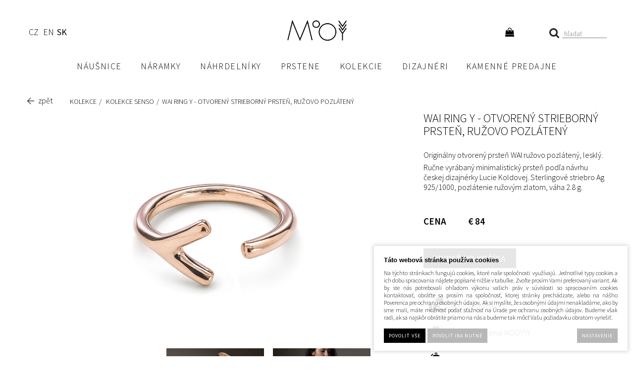

--- FILE ---
content_type: text/html; charset=UTF-8
request_url: https://www.mooyyy.cz/sk/sk/katalog/products/senso-collection/produkt/wai-ring-y---strieborny-prsten--ruzovo-pozlateny
body_size: 28235
content:
<!DOCTYPE html PUBLIC "-//W3C//DTD XHTML 1.0 Transitional//EN" "http://www.w3.org/TR/xhtml1/DTD/xhtml1-transitional.dtd">
<html xmlns="http://www.w3.org/1999/xhtml" xml:lang="sk">
<head>
<meta http-equiv="Content-language" content="sk" />
<meta http-equiv="Content-Type" content="text/html; charset=UTF-8" />
<meta name="generator" content="Sun-shop 2.11.3" />
<meta name="web_author" content="Sunlight systems s.r.o." />
<title>Otvorený prsteň WAI Y pozlátený ružovým zlatom | MOOYYY - originálne šperky</title>
<meta name="description" content="Ružovo pozlátený prsteň WAI Y z kolekcie Senso je charakteristický originálnym dizajnom. Tento minimalistický prsteň je ručne vyrábaný zo sterlingového striebra. Strieborné náušnice, náhrdelníky, náramky a prstene." /><meta name="keywords" content="Prsteň, Prstienok, Otvorený prsteň, Strieborný prsteň, Pozlátený prsteň, Dámsky prsteň, Minimalistický prsteň, Originálny prsteň, Dizajnový prsteň, Jemný prsteň, Prsteň pozlátený ružovým zlatom, Ružovo pozlátený prsteň, Ružový prsteň, Lucie Koldová, český šperk, originálny šperk, autorský šperk, dizajnový šperk" />	<meta name="robots" content="index, follow" />
<link rel="canonical" href="https://www.mooyyy.cz/sk/katalog/products//senso-collection/produkt/wai-ring-y---strieborny-prsten--ruzovo-pozlateny" /><script type="a4fffa2be61f115fbde12dd4-text/javascript">
	var dataLayer = [];
			
		function gtag(){dataLayer.push(arguments);}
		gtag('consent', 'default',
		{
		
			'ad_storage': 'denied',
			'analytics_storage': 'denied',
			'functionality_storage': 'granted',
			'personalization_storage': 'denied',
			'ad_personalization': 'denied',
			'ad_user_data': 'denied',
			'security_storage': 'granted',
			'wait_for_update':2000
		
		});
		
			
		dataLayer.push({'ecomm_pagetype': 'other'});
	
	
	
	</script>
<script type="a4fffa2be61f115fbde12dd4-text/javascript">
var diakritika = ['á','é','ě','í','ó','ů','ú','ž','š','č','ř','ď','ť','ň'];
var bezdiakritiky = ['a','e','e','i','o','u','u','z','s','c','r','d','t','n'];
var productid = 'S29';
var productprice = 1735.5371900826;
var categoryLast = 'Senso';

	var path = 'WAI RING Y - Otvorený strieborný prsteň, ružovo pozlátený';
	
	path = path.toLowerCase();
	var pathClean = path;
	var categoryClean = categoryLast;
	for (i = 0; i < diakritika.length; i++) {
		pathClean = pathClean.replace(new RegExp(diakritika[i], 'g'),bezdiakritiky[i]);
		categoryClean = categoryLast.replace(new RegExp(diakritika[i], 'g'),bezdiakritiky[i]);
	}
	dataLayer.push({
			  'ecomm_pagetype': 'product',
			  'category_name': categoryClean,
			  'ecomm_prodid': productid,
			  'ecomm_priceproduct': productprice,
			  'ecomm_currency': 'EUR',
			  'product_name': pathClean,
			  'brand': 'Senso'
			});

</script>


<!-- Google Tag Manager -->

<script type="a4fffa2be61f115fbde12dd4-text/javascript">(function(w,d,s,l,i){w[l]=w[l]||[];w[l].push({'gtm.start':
new Date().getTime(),event:'gtm.js'});var f=d.getElementsByTagName(s)[0],
j=d.createElement(s),dl=l!='dataLayer'?'&l='+l:'';j.async=true;j.src=
'//www.googletagmanager.com/gtm.js?id='+i+dl;f.parentNode.insertBefore(j,f);
})(window,document,'script','dataLayer','GTM-PTPXB57');</script>
<!-- End Google Tag Manager -->


	<script async src="https://www.googletagmanager.com/gtag/js?id=G-926VHKPWQB&l=GAdataLayer" type="a4fffa2be61f115fbde12dd4-text/javascript"></script>
	<script type="a4fffa2be61f115fbde12dd4-text/javascript">
		window.GAdataLayer = window.GAdataLayer || [];
		
		function gtagGA(){GAdataLayer.push(arguments);}
		
		gtagGA('js', new Date());

		gtagGA('config', 'G-926VHKPWQB');

	</script>
    <script type="a4fffa2be61f115fbde12dd4-text/javascript">
var diakritika = ['á','é','ě','í','ó','ů','ú','ž','š','č','ř','ď','ť','ň'];
var bezdiakritiky = ['a','e','e','i','o','u','u','z','s','c','r','d','t','n'];

var productid = 'S29';
var productprice = 1735.5371900826;

	var path = 'Produkty SK/prstene/Senso/';
	path = path.slice(0, -1);
	var productNameClean ='WAI RING Y - Otvorený strieborný prsteň, ružovo pozlátený';
	var brandClean ='Senso';
	
	path = path.toLowerCase();
	var pathClean = path;
	gtagGA('event', 'view_item', {
		"items": [
			{
				
				"item_id": productid,
				"item_name": productNameClean,
								"item_brand": "Senso",
								"item_category": pathClean,
				"price": productprice
				
			}
		]
	});
window.onload = function(){
	$("#Buy").click(function(){
		var total=0;

		$(".productAmountForOrder").each(function() {
			if ($(this).val() != '') {
				total += parseInt($(this).val(), 10);
			}
		});
		gtagGA('event', 'add_to_cart', {
			"items": [
				{
                    
					"item_id": productid,
					"item_name": productNameClean,
                    					"item_brand": "Senso",
                    					"item_category": pathClean,
                    					"quantity": total,
					"price": productprice
                    
				}
			]
		});
	});

};

</script>


<link rel="stylesheet" type="text/css" href="https://www.mooyyy.cz/ajax.php?module=shared/styles-manager&amp;hash=assets-49d52bcff47d2f20c566f5878131bf99_bbb3a05f05a3c9ea580584928687c87b&amp;media=screen" media="screen"/><script type="a4fffa2be61f115fbde12dd4-text/javascript" src="https://static.addtoany.com/menu/page.js"></script><script type="a4fffa2be61f115fbde12dd4-text/javascript" src="https://www.mooyyy.cz/assets-49d52bcff47d2f20c566f5878131bf99/merged.js?hash=assets-49d52bcff47d2f20c566f5878131bf99_d1f3538da8deb704a1fa65f3fec897bb"></script><script type="a4fffa2be61f115fbde12dd4-text/javascript">/* <![CDATA[ */
			$(document).ready(function(){
				$('button#Order').click(function(){
					$(this).hide();
					$('body').css('cursor','wait');
				});
			});
		(function(){
			// remove layerX and layerY
			var all = $.event.props,
				len = all.length,
				res = [];
			while (len--) {
			var el = all[len];
			if (el != "layerX" && el != "layerY") res.push(el);
			}
			$.event.props = res;
		}());/* ]]> */</script><script type="a4fffa2be61f115fbde12dd4-text/javascript">var google_tag_params = {ecomm_pagetype:'product',
ecomm_prodid:'S29',
ecomm_totalvalue:2100}</script>	<!-- Google Analytics -->
<script type="a4fffa2be61f115fbde12dd4-text/javascript">
	window.ga=window.ga||function(){(ga.q=ga.q||[]).push(arguments)};ga.l=+new Date;
	ga('create', 'UA-67862687-1', {'allowAnchor': true});
	ga('send', 'pageview');
	
		
	</script>
<script async src='https://www.google-analytics.com/analytics.js' type="a4fffa2be61f115fbde12dd4-text/javascript"></script>
<!-- End Google Analytics --><link class="FaviconIco" rel="shortcut icon" href="/deploy/img/fck/Image/favicon.ico" type="image/x-icon"/><link class="FaviconIco" rel="icon" href="/deploy/img/fck/Image/favicon.ico" type="image/x-icon"/><meta class="FaviconIco" itemprop="image" content="/deploy/img/fck/Image/favicon.ico"><script type="a4fffa2be61f115fbde12dd4-text/javascript">
$(document).ready(function () {
setInterval(() => {
	let ppl_select = document.querySelector('.ShipmentHelperArea:has(img[src*="ppl"]) select.shipmentPoints');
	let div = document.querySelector('.PPLParcelBranchInfo');
	if (ppl_select) {
		let ppl_input = document.querySelector('.shipment_item:has([data-shipment-type="pplpartner"]:checked)');

		if (ppl_input && ppl_select.selectedIndex > 0) {
			if (!div) {
				div = document.createElement('div');
				div.className = 'PPLParcelBranchInfo';
			}
			div.innerHTML = ppl_select.options[ppl_select.selectedIndex].text + '<br><a href="#">Změnit výdejní místo</a>';
			ppl_input.after(div);
			div.querySelector('a').addEventListener('click', e => {
				e.preventDefault();
				let dialog = document.querySelector('.ShipmentHelperArea');
				if (dialog) dialog.style.removeProperty('display');
			});
		} else if (div) {
			div.remove();
		}
	} else if (div) {
		div.remove();
	}
}, 3000);

    $('#param_id_16 select').each(function () {
        if (!$(this).find('option[value=""]').length) {
            $(this).prepend('<option value="" selected>VYBRAT</option>');
        }
    });




    $('#Buy').on('click', function (e) {
        let isValid = true;

        $('select').each(function () {
            const selectedValue = $(this).val();
            const errorText = '<span class="error-message" style="color: red;position:absolute;">Toto pole je povinné.</span>';
            const parentElement = $(this).closest('td'); 

        
            if (selectedValue === "" || selectedValue === "VYBRAT") {
                isValid = false;
                if (!parentElement.find('.error-message').length) {
                    parentElement.append(errorText);
                }
            } else {
                parentElement.find('.error-message').remove();
            }
        });
    
        if (!isValid) {
            e.preventDefault();
        }
    });

console.log(document.querySelectorAll('#Cart .cluetip[rel]'));
document.querySelectorAll('#Cart .cluetip[rel]').forEach(item => {
let tip_el = document.querySelector(item.getAttribute('rel'))?.cloneNode(true);
if (tip_el) {
tip_el.removeAttribute('id');
tip_el.removeAttribute('style');
if (item.classList.contains('name')) {
item.appendChild(tip_el);
} else {
    item.querySelector('.name').appendChild(tip_el);
}
}
});

});

</script>



<style>
.Shipments, .Payments {vertical-align: top;}
.ShipmentHelperArea:has(img.Logo[src*="/ppl/"]) {background: rgba(0,0,0,70%); position: fixed;top: 0;right: 0;width: 100%;height: 100%;z-index: 101;}
.ShipmentHelperArea:has(.selectedPacketaBranch) {display: block !important;}
#shipmentChoosePoint {display: grid; gap: 30px; background: white; position: fixed; top: 20px; right: 20px; bottom: 20px; left: 20px; padding: 20px;}
#shipmentChoosePoint img {max-width: 100%;}
#shipmentChoosePoint select {width: 100% !important; border: 1px solid black; height: 45px; margin-left: 0 !important;}
#shipmentChoosePoint label:has(+ select) {float: none; width: 100%; margin-bottom: 5px; display: block; font-size: 18px;}
#shipmentChoosePoint .Logo, #shipmentChoosePoint .Logo + .Description, #shipmentChoosePoint .SubHeader {display: none;}
#shipmentChoosePoint .point_detail {margin: 20px 0 !important; padding-top: 15px;}
#shipmentChoosePoint .point_detail  table {border-top: none !important;}
#shipmentChoosePoint .point_detail, #shipmentChoosePoint .point_detail td, #shipmentChoosePoint .point_detail th {line-height: 125%;}
#shipmentChoosePoint .point_detail td, #shipmentChoosePoint .point_detail th {margin: 0 !important;}

@media (max-width: 800px) {
#shipmentChoosePoint {gap: 5px; top: 60px;}
#shipmentChoosePoint fieldset {padding-top: 0;}
#shipmentChoosePoint .find-nearest-wrapper {display: none;}
}

@media (min-width: 800px) {
#shipmentChoosePoint { grid-template-columns: 300px 1fr; }
#shipmentChoosePoint .map_wrapper {height: 98%;}
#shipmentChoosePoint .map_wrapper .map_canvas {height: 100% !important;}
#shipmentChoosePoint .map_wrapper > div:first-child {text-align: left !important;}
}

.HPTopText {text-align: center !important; text-transform: uppercase;}

.ArticleContent .designerName a {letter-spacing: 0;}
.poselstviWrap h3 {margin-bottom: 40px !important;}
.TitlePage .poselstviWrap p {max-width: 800px; text-transform: none !important;}
.advShop span {height: 35px !important; text-transform: none !important;}
.AdvancedSearch .ManSearch .HLine span::before {text-transform: none !important;}
.AdvancedSearch [data-parameter-id="16"] {display: none !important;}
body .AdvancedSearch .price_slider {width: 98% !important;}
.AdvancedSearch .price_slider {background: #938e9450 !important;}

body .ArticleNoTitle .ArticleContent .poukazMooyyy img {width: 50%; height: 100% !important; display: block; object-fit: cover;}
body .poukazMooyyy .textPoukaz {max-width: max(440px, 50%); padding: 15px; text-align: left; color: black; background-color: #f3f1ee;}
body .poukazMooyyy {height: 480px;}
body .poukazMooyyy h3 {font-size: 32px;}
body .poukazMooyyy h3 span {display: inline; font-size: inherit; letter-spacing: inherit;}
body .poukazMooyyy p {display: block; margin-top: 0; padding-top: 0; max-width: none !important; font-size: 16px; line-height: 22px; text-transform: none !important;}
body.TitlePage .ArticleElement .poukazMooyyy p {text-align: left;}
.poukazMooyyy .poukazWrp {margin-left: auto;}
@media (min-width: 1024px) {
	.poukazMooyyy .poukazWrp {max-width: 85%; margin-left: auto; margin-right: auto;}
}
@media (max-width: 1024px) {
body .poukazMooyyy {height: auto;}
body .poukazMooyyy img {display: block !important; width: 100% !important; height: auto !important; transform: none !important; margin-top: 0 !important;}
body .poukazMooyyy .textPoukaz {padding: 25px 15px !important; position: static;}
body .poukazMooyyy a.buttonBig {font-size: inherit; padding-top: inherit; padding-bottom: inherit;}
body .poukazMooyyy p {font-size: 16px !important; font-weight: normal !important;}
}

body .btnMap, body a.btnMap,
body .poukazMooyyy a.buttonBig,
body .AdvancedSearch button.Button,
body .ObsahStrankyElements .ProductDetails .TopLeft .ProductCount #Buy,
body .ObsahStrankyElements .ProductDetails .AmountControls button#Buy,
body .ObsahStrankyElements .ProductDetails .ProductVarietiesCount button#Buy,
body .ObsahStrankyElements .topProducts .ProductVarietiesCount button#Buy
{padding-left: 16px; padding-right: 16px;}

body.page--other .ElementContent.Article {margin-bottom: 0;}

body .AdvancedSearch .ManSearch label {text-transform: capitalize;}
body .AdvancedSearch .ManSearch:not(:has(.man + .man)), body .AdvancedSearch .ParSearch .ParameterWrapper:not(:has(div[class*="param"] + div[class*="param"])) {display: none;}

body #About .Part,
body #About .TrioPart,
body #About .DuoPart,
body #About .TopImg,
body #About.AboutButCollections .CollectionPart
    {max-width: 1170px;}
body #About .Part {padding-left: 0; padding-right: 0; padding-top: 40px;}
body #About .TrioPart .Item {padding: 0 16px;}

#About .Part + .TrioPart {padding-top: 40px;}

body #About.AboutButCollections .CollectionPart::before,
body #About.AboutButCollections .CollectionPart::after {left: 20px;}
body #About.AboutButCollections .CollectionPart:has(.NextToTimeline)::before,
body #About.AboutButCollections .CollectionPart:has(.NextToTimeline)::after {display: none !important;}
body #About.AboutButCollections .TimelineYear {left: 17px;}

#About.AboutButCollections .CollectionPart .Part .Image {order: 1;}
#About.AboutButCollections .CollectionPart .Part .Text {order: 2;}
#About.AboutButCollections .CollectionPart:nth-child(odd) .Part .Image {order: 2;}
#About.AboutButCollections .CollectionPart:nth-child(odd) .Part .Text {order: 1;}

body .advShop span {height: 54px !important;}

body .HPBeloText {padding-top: 0;}

#About .GrayBlock {padding-bottom: 30px; padding-top: 30px;}

@media (max-width: 600px) {
    #About .Part .Image {width: calc(100% + 15px) !important;}
body .HPBeloText {padding-top: 15px;}

body #About .TopImg {aspect-ratio: 1/1;}
body #About .TopImg img {object-fit: cover; object-position: left; width: 100%; height: 100% !important;}
}
@media (max-width: 1024px) {
#About .Part .Text {padding-left: 15px; padding-right: 15px;}
#About .GrayBlock .Part .Image {margin-left: 0; width: 100% !important; padding-left: 10px; padding-right: 10px;}
body #About .TrioPart .Item {padding-left: 0; padding-right: 0;}
}
@media (max-width: 800px) {
    #About:not(.AboutButCollections) .TrioPart, #About:not(.AboutButCollections) .DuoPart {gap: 30px;}
}

:is(._product_element_1525, ._product_element_1526) .advShop {display: none !important;}

#About.AboutButCollections .Part .Text p {margin-bottom: 16px; margin-top: 0; padding-top: 0;}
#About.AboutButCollections .CollectionBy {margin-bottom: 16px; font-style: italic;}
#About.AboutButCollections .CollectionPart {max-width: 1440px; margin-left: auto; margin-right: auto; position: relative;}
#About.AboutButCollections .TimelineYear {position: absolute; left: 47px; top: 0; padding-left: 25px; transition: color 150ms; font-size: 16px; line-height: 100%; font-weight: normal;}
#About.AboutButCollections .TimelineYear::before, #About.AboutButCollections .TimelineYear::after {content: ''; width: 8px; height: 8px; position: absolute; left: 0; top: 4px; border-radius: 999px; background: #c6c6c6;}
#About.AboutButCollections .TimelineYear::after {background: black; opacity: 0; transition: opacity: 150ms;}
#About.AboutButCollections .NextToTimeline {position: absolute; top: -7px; left: 70px; white-space: nowrap;}
#About.AboutButCollections .CollectionPart.ScrolledTo + .CollectionPart:not(.ScrolledTo) .TimelineYear, #About.AboutButCollections .TopImg + .CollectionPart .TimelineYear {color: black;}
#About.AboutButCollections .CollectionPart.ScrolledTo + .CollectionPart:not(.ScrolledTo) .TimelineYear::after, #About.AboutButCollections .TopImg + .CollectionPart .TimelineYear::after {opacity: 1;}
#About.AboutButCollections .CollectionPart::before, #About.AboutButCollections .CollectionPart::after {content: ''; position: absolute; left: 50px; top: 0; width: 2px; height: 100%; background: #c6c6c6; z-index: 2;}
#About.AboutButCollections .CollectionPart::after {background-color: black; height: 0; transition: height 400ms; z-index: 3;}
#About.AboutButCollections .TopImg + .CollectionPart::after {height: 12px;}
#About.AboutButCollections .CollectionPart.ScrolledTo::after {height: calc(100% + 12px);}
#About.AboutButCollections .TrioProducts {padding-top: 0;}
.AboutButCollections .TrioProducts a {text-decoration: none; text-align: center; display: block;}
.AboutButCollections .TrioProducts h3, .AboutButCollections .TrioProducts .Price {font-size: 16px; text-transform: none; letter-spacing: 0; line-height: 150%; margin-top: 0; margin-bottom: 0; font-weight: normal;}
@media (max-width: 1260px) {
#About.AboutButCollections  .Part {padding-top: 25px;}
}

@media (max-width: 1180px) {
#About.AboutButCollections .CollectionPart {padding-bottom: 60px;}
#About.AboutButCollections .Part .Text {padding-left: 28px; padding-right: 15px;}
body #About.AboutButCollections .CollectionPart::before, #About.AboutButCollections .CollectionPart::after {left: 8px !important;}
body #About.AboutButCollections .TimelineYear {left: 5px !important;}
}

:is(.CategoryId_593, .CategoryId_594, .CategoryId_595) .ManSearch {display: none !important;}


/* náušnice */
#Header #Menu .HorniMenuElements .ProductTreeElement .ElementContent a:is(.cacat_id_614, .cacat_id_619, .cacat_id_623)::after {content: ''; background: url(https://www.mooyyy.cz/deploy/img/fck/Image/design/Images/Arc_Nausnice_Roleta.jpg) no-repeat; display: inline-block; width: 80px; height: 60px; background-size: 80px auto;}

/* náramky */
#Header #Menu .HorniMenuElements .ProductTreeElement .ElementContent a:is(.cacat_id_616, .cacat_id_620, .cacat_id_624)::after {content: ''; background: url(https://www.mooyyy.cz/deploy/img/fck/Image/design/Images/Arc_Naramek_Roleta.jpg) no-repeat; display: inline-block; width: 80px; height: 60px; background-size: 80px auto;}

/* náhrdelníky */
#Header #Menu .HorniMenuElements .ProductTreeElement .ElementContent a:is(.cacat_id_615, .cacat_id_621, .cacat_id_625)::after {content: ''; background: url(https://www.mooyyy.cz/deploy/img/fck/Image/design/Images/Arc_Nahrdelnik_Roleta.jpg) no-repeat; display: inline-block; width: 80px; height: 60px; background-size: 80px auto;}

/* prsteny */
#Header #Menu .HorniMenuElements .ProductTreeElement .ElementContent a:is(.cacat_id_617, .cacat_id_622, .cacat_id_626)::after {content: ''; background: url(https://www.mooyyy.cz/deploy/img/fck/Image/design/Images/Arc_Prsten_Roleta.jpg) no-repeat; display: inline-block; width: 80px; height: 60px; background-size: 80px auto;}

/* kolekce */
#Header #Menu .HorniMenuElements .ProductTreeElement .ElementContent a:is(.cacat_id_618, .cacat_id_627, .cacat_id_628)::after {content: ''; background: url(https://www.mooyyy.cz/deploy/img/fck/Image/design/Images/Arc_Nahrdelnik_Roleta.jpg) no-repeat; display: inline-block; width: 80px; height: 60px; background-size: 80px auto;}

/* náušnice */
.slicknav_menu .slicknav_nav a:is(.cacat_id_614, .cacat_id_619, .cacat_id_623)::after {content: ''; background: url(https://www.mooyyy.cz/deploy/img/fck/Image/design/Images/Arc_Nausnice_Roleta.jpg) no-repeat; display: inline-block; width: 40px; height: 30px; background-size: 40px; position: absolute; right: 50px; top: 2px;}

/* náramky */
.slicknav_menu .slicknav_nav a:is(.cacat_id_616, .cacat_id_620, .cacat_id_624)::after {content: ''; background: url(https://www.mooyyy.cz/deploy/img/fck/Image/design/Images/Arc_Naramek_Roleta.jpg) no-repeat; display: inline-block; width: 40px; height: 30px; background-size: 40px; position: absolute; right: 50px; top: 2px;}

/* náhrdelníky */
.slicknav_menu .slicknav_nav a:is(.cacat_id_615, .cacat_id_621, .cacat_id_625)::after {content: ''; background: url(https://www.mooyyy.cz/deploy/img/fck/Image/design/Images/Arc_Nahrdelnik_Roleta.jpg) no-repeat; display: inline-block; width: 40px; height: 30px; background-size: 40px; position: absolute; right: 50px; top: 2px;}

/* prsteny */
.slicknav_menu .slicknav_nav a:is(.cacat_id_617, .cacat_id_622, .cacat_id_626)::after {content: ''; background: url(https://www.mooyyy.cz/deploy/img/fck/Image/design/Images/Arc_Prsten_Roleta.jpg) no-repeat; display: inline-block; width: 40px; height: 30px; background-size: 40px; position: absolute; right: 50px; top: 2px;}

/* kolekce */
.slicknav_menu .slicknav_nav a:is(.cacat_id_618, .cacat_id_627, .cacat_id_628)::after {content: ''; background: url(https://www.mooyyy.cz/deploy/img/fck/Image/design/Images/Arc_Nahrdelnik_Roleta.jpg) no-repeat; display: inline-block; width: 40px; height: 30px; background-size: 40px; position: absolute; right: 50px; top: 2px;}</style>

<link media="screen"
href="https://www.mooyyy.cz/deploy/img/fck/Image/about/About.css?v=2"
type="text/css" rel="stylesheet" />

<link media="screen"
href="https://www.mooyyy.cz/deploy/img/fck/Image/design/mooyyyneweV14.css?v=6"
type="text/css" rel="stylesheet" />
<script type="a4fffa2be61f115fbde12dd4-text/javascript" src="https://www.mooyyy.cz/deploy/img/fck/Image/design/mooyyyneweV3.js?v=3"></script>
<script type="a4fffa2be61f115fbde12dd4-text/javascript" src="https://www.mooyyy.cz/deploy/img/fck/Image/design/masonry.min.js"></script>
<meta name="viewport" content="width=device-width, initial-scale=1, maximum-scale=1, user-scalable=no">
<meta name="author" content="MOOYYY šperky"/>
<script type="a4fffa2be61f115fbde12dd4-text/javascript" src="https://cdnjs.cloudflare.com/ajax/libs/modernizr/2.6.2/modernizr.min.js"></script>
<script type="a4fffa2be61f115fbde12dd4-text/javascript" src="https://www.mooyyy.cz/deploy/img/fck/Image/design/jquery.slicknav.js"></script>
<meta name="google-site-verification" content="-7sa2CwHmT2t_8YeK3cYb5AjpAlOU4QVJVmFTDGRezI" />
<meta name="google-site-verification" content="5eS55rBzflDr6v8ojlnUlqg6If5jhq1rPjpapiLR05M" />
<meta name="google-site-verification" content="TkspUj5nnEzzAzEPUMVWyIdIkkPiD49aLvQIFf5FLQQ" />
<meta name="facebook-domain-verification" content="x40chkde7ai6uquqo2mmfu69le26dk" />
<!-- Twitter conversion tracking base code -->
<script type="a4fffa2be61f115fbde12dd4-text/javascript">
!function(e,t,n,s,u,a){e.twq||(s=e.twq=function(){s.exe?s.exe.apply(s,arguments):s.queue.push(arguments);
},s.version='1.1',s.queue=[],u=t.createElement(n),u.async=!0,u.src='https://static.ads-twitter.com/uwt.js',
a=t.getElementsByTagName(n)[0],a.parentNode.insertBefore(u,a))}(window,document,'script');
twq('config','osf5j');
</script>
<!-- End Twitter conversion tracking base code -->
</head><body class="webkit safari chrome mac page--product-detail device--desktop " itemscope itemtype="http://schema.org/WebPage"><script src="https://www.google.com/recaptcha/api.js?onload=CaptchaCallback&render=explicit" async defer type="a4fffa2be61f115fbde12dd4-text/javascript"></script><noscript><iframe src="//www.googletagmanager.com/ns.html?id=GTM-PTPXB57"height="0" width="0" style="display:none;visibility:hidden"></iframe></noscript><script type="a4fffa2be61f115fbde12dd4-text/javascript">
$(document).ready(function(){$('.fancybox').fancybox({'speedIn':	150,'speedOut': 150,'titlePosition': 'inside','width': 500,'height': 400});});

// Fakeovani funkci pro starsi verze jquery
jQuery.fn.extend({
	on: function (event, selector, callback) {
		if (callback) {
			jQuery(selector).live(event, callback);
		} else {
			jQuery(this.selector).live(event, selector);
		}
	}
});
jQuery.fn.extend({
	prop: function (name, value) {
		if(value) {
			this.attr(name, value);
			return this;
		} else {
			return this.attr(name);
		}
	}
});

var CaptchaCallback = function() {
	$(".recaptchas").each(function() {
		var item = $(this);
		var w = item.closest(".Antispam").width();
    	grecaptcha.render($(this).attr("id"), {"sitekey" : $(this).attr("data-sitekey")});
		item.css("max-width", w + "px");
	});
};

</script>
<script type="a4fffa2be61f115fbde12dd4-text/javascript">

	$(document).ready(function() {
		
		$("li").hover(
			function () {
				$(this).addClass("hover");
			},
			function () {
				$(this).removeClass("hover");
			}
		);
		
		
		$('.ie6 #HeaderImage, .ie6 #HeaderImage2, .ie6 #HeaderImage3, .ie6 #HeaderImage4, .ie6 #HeaderLogo, .ie6 #HeaderCart, .ie6 #Menu, .ie6 #LanguageSwitcher a').each(function () {
			if ($(this).css('background-image') != 'none')
			{
				var image = $(this).css('background-image');
				image = $(this).css('background-image').substring(5, image.length - 2);
				$(this).css({
					'backgroundImage': 'none',
					'filter': "progid:DXImageTransform.Microsoft.AlphaImageLoader(enabled=true, sizingMethod=crop, src='" + image + "')"
				});
			}
		});
	});

</script>

<div class="Container2">

   
<div class="Container col3">
	<div class="PageCenter">
		<div class="CentralPartTop"></div>
		<div id="CentralPart"><div class="LevaStranaElements"><div id="LevaStranaElements_1" class=" ElementOrder ElementOrder_1" ><ul class="languageSwitcher">
	<li class="">
	<a class="cz" title="Česky" href="https://www.mooyyy.cz/"><span>Česky</span></a>
		</li>
	<li class="">
	<a class="en" title="English" href="https://www.mooyyy.cz/en"><span>English</span></a>
		</li>
	<li class="active">
	<a class="sk" title="Slovensky" href="https://www.mooyyy.cz/sk"><span>Slovensky</span></a>
		</li>
</ul>
</div></div><div class="ObsahStrankyElements"><div id="ObsahStrankyElements_1" class=" ElementOrder ElementOrder_1" >			<script type="a4fffa2be61f115fbde12dd4-text/javascript">
			
			$(document).ready(function(){
				recountParametersExtra();

			});
			function recountParametersExtra()
			{
				 return;

				var dataForParamRequest = new Object();
				$('.unsetRadio').each(function(){
					if ($(this).attr('checked'))
					{
						dataForParamRequest[$(this).attr('name')] = $(this).val();
					}
				});

				buyButtonAllow(false);
				$.ajax({
					url:'https://www.mooyyy.cz/ajax.php?module=presentation/products/product-detail&action=recountParams&lang=SK&id=419&varietyId=&customerGroupId=',
					type:"POST",
					data:dataForParamRequest,
					success: function(data,textStatus){
						processExtraParamsAjax(data,textStatus);
					},
					error: function(data,textStatus){
						buyButtonAllow(true);
					}
				});
			}

			function processExtraParamsAjax(data,textStatus)
			{
				data = jQuery.parseJSON(data);
				$("#ExtraParams").html(data["html"]);
				$(".HighlightPrice span").first().html(data['price']);
				//alert(data["price"]);
				buyButtonAllow(true);
			}

			function buyButtonAllow(allow)
			{
				if (allow){
					$('#Buy').removeAttr('disabled');
				}
				else{
					$('#Buy').attr('disabled','disabled');;
				}
			}
			
		</script>
		<div class="ProductDetails Shop">
		

				
		
					<div class="Path">
												<div class="SinglePath"><span  itemscope itemtype="https://schema.org/BreadcrumbList">
<a href="https://www.mooyyy.cz/sk" class="Homepage"><span></span></a>
	<span class="PathDelimiter PathDelimiter_1"><img src="https://www.mooyyy.cz/styles/base2/img/path_arrow_right.png" /></span>
	<span class="PathPart PathPart_1" data-rel="#PathCategorySubmenu_208" id="PathCategory_208" 
		itemprop="itemListElement" itemscope itemtype="https://schema.org/ListItem">
					<a  itemprop="item" class="PathPartItem" href="https://www.mooyyy.cz/sk/sk/katalog/produkty"><span itemprop="name">Produkty</span></a>
			<meta itemprop="position" content="1" />
				
			</span>
	<span class="PathDelimiter PathDelimiter_2"><img src="https://www.mooyyy.cz/styles/base2/img/path_arrow_right.png" /></span>
	<span class="PathPart PathPart_2" data-rel="#PathCategorySubmenu_129" id="PathCategory_129" 
		itemprop="itemListElement" itemscope itemtype="https://schema.org/ListItem">
					<a  itemprop="item" class="PathPartItem" href="https://www.mooyyy.cz/sk/sk/katalog/produkty/kolekce_129"><span itemprop="name">kolekce</span></a>
			<meta itemprop="position" content="2" />
				
			</span>
	<span class="PathDelimiter PathDelimiter_3"><img src="https://www.mooyyy.cz/styles/base2/img/path_arrow_right.png" /></span>
	<span class="PathPart PathPart_3" data-rel="#PathCategorySubmenu_150" id="PathCategory_150" 
		itemprop="itemListElement" itemscope itemtype="https://schema.org/ListItem">
					<a  itemprop="item" class="PathPartItem" href="https://www.mooyyy.cz/sk/sk/katalog/produkty/kolekce_129/kolekce-senso_150"><span itemprop="name">Kolekce SENSO</span></a>
			<meta itemprop="position" content="3" />
				
			</span>
</span>
<span class="PathProductName"><span class="PathDelimiter"><img src="https://www.mooyyy.cz/styles/base2/img/path_arrow_right.png" /></span>WAI RING Y - Otvorený strieborný prsteň, ružovo pozlátený</span></div>
								<div id="PathToggler" onclick="if (!window.__cfRLUnblockHandlers) return false; $('#PathToggler').toggleClass('active'); $('#otherPaths').slideToggle('fast');" data-cf-modified-a4fffa2be61f115fbde12dd4-=""></div>
				<div class="Cleaner"></div>
				<div id="otherPaths" style="display: none">
										<div class="Cleaner"></div>
														<div class="SinglePath"><span  itemscope itemtype="https://schema.org/BreadcrumbList">
<a href="https://www.mooyyy.cz/sk" class="Homepage"><span></span></a>
	<span class="PathDelimiter PathDelimiter_1"><img src="https://www.mooyyy.cz/styles/base2/img/path_arrow_right.png" /></span>
	<span class="PathPart PathPart_1" data-rel="#PathCategorySubmenu_214" id="PathCategory_214" 
		itemprop="itemListElement" itemscope itemtype="https://schema.org/ListItem">
					<a  itemprop="item" class="PathPartItem" href="https://www.mooyyy.cz/sk/sk/katalog/products"><span itemprop="name">Products</span></a>
			<meta itemprop="position" content="1" />
				
			</span>
	<span class="PathDelimiter PathDelimiter_2"><img src="https://www.mooyyy.cz/styles/base2/img/path_arrow_right.png" /></span>
	<span class="PathPart PathPart_2" data-rel="#PathCategorySubmenu_190" id="PathCategory_190" 
		itemprop="itemListElement" itemscope itemtype="https://schema.org/ListItem">
					<a  itemprop="item" class="PathPartItem" href="https://www.mooyyy.cz/sk/sk/katalog/products/"><span itemprop="name">Collections</span></a>
			<meta itemprop="position" content="2" />
				
			</span>
	<span class="PathDelimiter PathDelimiter_3"><img src="https://www.mooyyy.cz/styles/base2/img/path_arrow_right.png" /></span>
	<span class="PathPart PathPart_3" data-rel="#PathCategorySubmenu_198" id="PathCategory_198" 
		itemprop="itemListElement" itemscope itemtype="https://schema.org/ListItem">
					<a  itemprop="item" class="PathPartItem" href="https://www.mooyyy.cz/sk/sk/katalog/products//senso-collection"><span itemprop="name">SENSO Collection</span></a>
			<meta itemprop="position" content="3" />
				
			</span>
</span>
<span class="PathProductName"><span class="PathDelimiter"><img src="https://www.mooyyy.cz/styles/base2/img/path_arrow_right.png" /></span>WAI RING Y - Otvorený strieborný prsteň, ružovo pozlátený</span></div>
									<div class="Cleaner"></div>
														<div class="SinglePath"><span  itemscope itemtype="https://schema.org/BreadcrumbList">
<a href="https://www.mooyyy.cz/sk" class="Homepage"><span></span></a>
	<span class="PathDelimiter PathDelimiter_1"><img src="https://www.mooyyy.cz/styles/base2/img/path_arrow_right.png" /></span>
	<span class="PathPart PathPart_1" data-rel="#PathCategorySubmenu_208" id="PathCategory_208" 
		itemprop="itemListElement" itemscope itemtype="https://schema.org/ListItem">
					<a  itemprop="item" class="PathPartItem" href="https://www.mooyyy.cz/sk/sk/katalog/produkty"><span itemprop="name">Produkty</span></a>
			<meta itemprop="position" content="1" />
				
			</span>
	<span class="PathDelimiter PathDelimiter_2"><img src="https://www.mooyyy.cz/styles/base2/img/path_arrow_right.png" /></span>
	<span class="PathPart PathPart_2" data-rel="#PathCategorySubmenu_212" id="PathCategory_212" 
		itemprop="itemListElement" itemscope itemtype="https://schema.org/ListItem">
					<a  itemprop="item" class="PathPartItem" href="https://www.mooyyy.cz/sk/sk/katalog/produkty/prsteny"><span itemprop="name">prsteny</span></a>
			<meta itemprop="position" content="2" />
				
			</span>
	<span class="PathDelimiter PathDelimiter_3"><img src="https://www.mooyyy.cz/styles/base2/img/path_arrow_right.png" /></span>
	<span class="PathPart PathPart_3" data-rel="#PathCategorySubmenu_256" id="PathCategory_256" 
		itemprop="itemListElement" itemscope itemtype="https://schema.org/ListItem">
					<a  itemprop="item" class="PathPartItem" href="https://www.mooyyy.cz/sk/sk/katalog/produkty/prsteny/senso256_256"><span itemprop="name">Senso</span></a>
			<meta itemprop="position" content="3" />
				
			</span>
</span>
<span class="PathProductName"><span class="PathDelimiter"><img src="https://www.mooyyy.cz/styles/base2/img/path_arrow_right.png" /></span>WAI RING Y - Otvorený strieborný prsteň, ružovo pozlátený</span></div>
									<div class="Cleaner"></div>
														<div class="SinglePath"><span  itemscope itemtype="https://schema.org/BreadcrumbList">
<a href="https://www.mooyyy.cz/sk" class="Homepage"><span></span></a>
	<span class="PathDelimiter PathDelimiter_1"><img src="https://www.mooyyy.cz/styles/base2/img/path_arrow_right.png" /></span>
	<span class="PathPart PathPart_1" data-rel="#PathCategorySubmenu_214" id="PathCategory_214" 
		itemprop="itemListElement" itemscope itemtype="https://schema.org/ListItem">
					<a  itemprop="item" class="PathPartItem" href="https://www.mooyyy.cz/sk/sk/katalog/products"><span itemprop="name">Products</span></a>
			<meta itemprop="position" content="1" />
				
			</span>
	<span class="PathDelimiter PathDelimiter_2"><img src="https://www.mooyyy.cz/styles/base2/img/path_arrow_right.png" /></span>
	<span class="PathPart PathPart_2" data-rel="#PathCategorySubmenu_218" id="PathCategory_218" 
		itemprop="itemListElement" itemscope itemtype="https://schema.org/ListItem">
					<a  itemprop="item" class="PathPartItem" href="https://www.mooyyy.cz/sk/sk/katalog/products/rings"><span itemprop="name">Rings</span></a>
			<meta itemprop="position" content="2" />
				
			</span>
	<span class="PathDelimiter PathDelimiter_3"><img src="https://www.mooyyy.cz/styles/base2/img/path_arrow_right.png" /></span>
	<span class="PathPart PathPart_3" data-rel="#PathCategorySubmenu_311" id="PathCategory_311" 
		itemprop="itemListElement" itemscope itemtype="https://schema.org/ListItem">
					<a  itemprop="item" class="PathPartItem" href="https://www.mooyyy.cz/sk/sk/katalog/products/rings/senso_311"><span itemprop="name">Senso</span></a>
			<meta itemprop="position" content="3" />
				
			</span>
</span>
<span class="PathProductName"><span class="PathDelimiter"><img src="https://www.mooyyy.cz/styles/base2/img/path_arrow_right.png" /></span>WAI RING Y - Otvorený strieborný prsteň, ružovo pozlátený</span></div>
									<div class="Cleaner"></div>
														<div class="SinglePath"><span  itemscope itemtype="https://schema.org/BreadcrumbList">
<a href="https://www.mooyyy.cz/sk" class="Homepage"><span></span></a>
	<span class="PathDelimiter PathDelimiter_1"><img src="https://www.mooyyy.cz/styles/base2/img/path_arrow_right.png" /></span>
	<span class="PathPart PathPart_1" data-rel="#PathCategorySubmenu_472" id="PathCategory_472" 
		itemprop="itemListElement" itemscope itemtype="https://schema.org/ListItem">
					<a  itemprop="item" class="PathPartItem" href="https://www.mooyyy.cz/sk/sk/katalog/produkty_472"><span itemprop="name">Produkty SK</span></a>
			<meta itemprop="position" content="1" />
				
			</span>
	<span class="PathDelimiter PathDelimiter_2"><img src="https://www.mooyyy.cz/styles/base2/img/path_arrow_right.png" /></span>
	<span class="PathPart PathPart_2" data-rel="#PathCategorySubmenu_473" id="PathCategory_473" 
		itemprop="itemListElement" itemscope itemtype="https://schema.org/ListItem">
					<a  itemprop="item" class="PathPartItem" href="https://www.mooyyy.cz/sk/sk/katalog/produkty_472/kolekcie"><span itemprop="name">kolekcie</span></a>
			<meta itemprop="position" content="2" />
				
			</span>
	<span class="PathDelimiter PathDelimiter_3"><img src="https://www.mooyyy.cz/styles/base2/img/path_arrow_right.png" /></span>
	<span class="PathPart PathPart_3" data-rel="#PathCategorySubmenu_480" id="PathCategory_480" 
		itemprop="itemListElement" itemscope itemtype="https://schema.org/ListItem">
					<a  itemprop="item" class="PathPartItem" href="https://www.mooyyy.cz/sk/sk/katalog/produkty_472/kolekcie/kolekcia-senso"><span itemprop="name">Kolekcia SENSO</span></a>
			<meta itemprop="position" content="3" />
				
			</span>
</span>
<span class="PathProductName"><span class="PathDelimiter"><img src="https://www.mooyyy.cz/styles/base2/img/path_arrow_right.png" /></span>WAI RING Y - Otvorený strieborný prsteň, ružovo pozlátený</span></div>
									<div class="Cleaner"></div>
														<div class="SinglePath"><span  itemscope itemtype="https://schema.org/BreadcrumbList">
<a href="https://www.mooyyy.cz/sk" class="Homepage"><span></span></a>
	<span class="PathDelimiter PathDelimiter_1"><img src="https://www.mooyyy.cz/styles/base2/img/path_arrow_right.png" /></span>
	<span class="PathPart PathPart_1" data-rel="#PathCategorySubmenu_472" id="PathCategory_472" 
		itemprop="itemListElement" itemscope itemtype="https://schema.org/ListItem">
					<a  itemprop="item" class="PathPartItem" href="https://www.mooyyy.cz/sk/sk/katalog/produkty_472"><span itemprop="name">Produkty SK</span></a>
			<meta itemprop="position" content="1" />
				
			</span>
	<span class="PathDelimiter PathDelimiter_2"><img src="https://www.mooyyy.cz/styles/base2/img/path_arrow_right.png" /></span>
	<span class="PathPart PathPart_2" data-rel="#PathCategorySubmenu_531" id="PathCategory_531" 
		itemprop="itemListElement" itemscope itemtype="https://schema.org/ListItem">
					<a  itemprop="item" class="PathPartItem" href="https://www.mooyyy.cz/sk/sk/katalog/produkty_472/prstene"><span itemprop="name">prstene</span></a>
			<meta itemprop="position" content="2" />
				
			</span>
	<span class="PathDelimiter PathDelimiter_3"><img src="https://www.mooyyy.cz/styles/base2/img/path_arrow_right.png" /></span>
	<span class="PathPart PathPart_3" data-rel="#PathCategorySubmenu_532" id="PathCategory_532" 
		itemprop="itemListElement" itemscope itemtype="https://schema.org/ListItem">
					<a  itemprop="item" class="PathPartItem" href="https://www.mooyyy.cz/sk/sk/katalog/produkty_472/prstene/senso256_532"><span itemprop="name">Senso</span></a>
			<meta itemprop="position" content="3" />
				
			</span>
</span>
<span class="PathProductName"><span class="PathDelimiter"><img src="https://www.mooyyy.cz/styles/base2/img/path_arrow_right.png" /></span>WAI RING Y - Otvorený strieborný prsteň, ružovo pozlátený</span></div>
									<div class="Cleaner"></div>
																			</div>
							</div>
				<div class="ProductDetail" itemscope itemtype="http://schema.org/Product">
			<form name="form" id="product_form" method="post" action="https://www.mooyyy.cz/sk/sk/katalog/products/senso-collection/produkt/wai-ring-y---strieborny-prsten--ruzovo-pozlateny">
				<fieldset>
					<div class="ProductTop">
						<h1 itemprop="name">WAI RING Y - Otvorený strieborný prsteň, ružovo pozlátený</h1>

						<div class="RelBox">
													</div>

						<table class="TopTable">
							<tr class="TopPart">
								
								 																	
																																	
								<td class="TopLeft Small">

									<div  style="height: (3*25+60)px; ">
										<table class="TopTable">
			<tr class="Manufacturer">
			<th>Výrobca</th>
			<td itemprop="manufacturer">
												<div hidden="1" itemprop="brand">Senso</div>
													Senso
										</td>
		</tr>
			
			<tr class="ProductNumber">
			<th>Kód produktu</th>
			<td itemprop="productID">S29</td>
		</tr>
			
	
	
				 		<tr class="Availability">
			<th>Dostupnosť</th>
			<td >
				
							</td>
            		</tr>
					
		
		
	
			   <tr id="param_id_14"><th id="param_name_617">Materiál</th><td id="param_value_617" class="paramValue parameterValue14">ružové pozlátenie<input type="hidden" class="parameterValsForRecount14" value = "1" /></td></tr>  <tr id="param_id_13"><th id="param_name_618">Produkt</th><td id="param_value_618" class="paramValue parameterValue13">prsteň<input type="hidden" class="parameterValsForRecount13" value = "1" /></td></tr>  <tr id="param_id_12"><th id="param_name_2492">Veľkosť</th><td id="param_value_2492" class="paramValue parameterValue12"><select name="productid[419][parameters][12]" onchange="if (!window.__cfRLUnblockHandlers) return false; $.cookies.set('selp2492', $(this).children('option:selected').attr('id'));" class="productParam parameterValsForRecount12" data-cf-modified-a4fffa2be61f115fbde12dd4-=""><option value=''>VYBRAŤ</option><option  value="Veľkosť: 50" id="selp2492">50</option><option  value="Veľkosť: 52" id="selp4995">52</option><option  value="Veľkosť: 53" id="selp2493">53</option><option  value="Veľkosť: 54" id="selp4996">54</option><option  value="Veľkosť: 55" id="selp5687">55</option><option  value="Veľkosť: 56" id="selp2494">56</option><option  value="Veľkosť: 57" id="selp5688">57</option><option  value="Veľkosť: 58" id="selp4997">58</option><option  value="Veľkosť: 59" id="selp5689">59</option><option  value="Veľkosť: 60" id="selp2495">60</option><option  value="Veľkosť: 62" id="selp4998">62</option><option  value="Veľkosť: 64" id="selp2496">64</option></select></td></tr>

<script type="a4fffa2be61f115fbde12dd4-text/javascript">
function czReq() {
	$('.TopLeft.Small .TopTable #param_id_12').addClass('required');
	$( ".TopLeft.Small .TopTable #param_id_12" ).after( "Toto pole je povinné." );
}
function enReq() {
	$('.TopLeft.Small .TopTable #param_id_12').addClass('required');
	$( ".TopLeft.Small .TopTable #param_id_12" ).after( "This field is required." );
}
function skReq() {
	$('.TopLeft.Small .TopTable #param_id_12').addClass('required');
	$( ".TopLeft.Small .TopTable #param_id_12" ).after( "Toto pole je povinné." );
}
var preventSecond = false;
	$(document).ready(function(){
		$("form#product_form").submit(function(){
			if ($(".parameterValsForRecount12").length != 0)
			{
				if ($(".parameterValsForRecount12").val() == '')
				{
					if (preventSecond)
					{
						return false;
					}
					preventSecond = true;
					setTimeout(function(){ preventSecond = false; }, 500);
					event.preventDefault();
					
											skReq();
										
					return false;
				}
			}
		});
//$('.Path').css('height', '500px');
		if($('#ParametersSelectmenuContainer').length < 1)
			$('.Container').append('<div id="ParametersSelectmenuContainer" class="TopTable"></div>');

		$('select.productParam').selectmenu({
			style: 'dropdown',
			format: function(text){
				var newText = text;
				newText = text.replace('||', '<br />');
				return newText;
			},
			appendTo: '#ParametersSelectmenuContainer',
//			positionOptions: {
//				colision: 'none'
//			},
			open: function(e, object){
//				return true;

				var toggler = $(this).next().find('a');
				var togglerTop = toggler.offset().top;
				var togglerHeight = toggler.height();
				var menu = $('#'+toggler.attr('id').replace('-button', '-menu')).parent();
				var menuTop = menu.offset().top;
				var menuHeight = menu.height();
				var windowHeight = $(window).height();
				var scrollTop = $(window).scrollTop();
				var pageY = togglerTop-scrollTop;
				var spaceTop = pageY;
				var spaceBottom = windowHeight-pageY-togglerHeight;
				var showUpper = false;
				if(spaceBottom < menuHeight && spaceTop > spaceBottom)
				{
					showUpper = true;
				}

				if(showUpper) // nahore je vic mista nez dole - zobrazime nahore
				{
					if(menuHeight > spaceTop)
					{
						var newHeight = spaceTop-5;
						var newTop = scrollTop+5;
						menu.css('height', newHeight+'px');
						menu.css('overflow-y', 'scroll');
						menu.css('top', newTop+'px');
					}
					else
					{
						var newTop = scrollTop+spaceTop-menuHeight;
						menu.css('top', newTop+'px');
					}
				}
				else // zobrazujeme dole
				{
					if(menuHeight > spaceBottom)
					{
						var newHeight = windowHeight-pageY-togglerHeight-8;
						var newTop = scrollTop+pageY+togglerHeight+3;
						menu.css('height', newHeight+'px');
						menu.css('overflow-y', 'scroll');
						menu.css('top', newTop+'px');
					}
					else
					{
						var newTop = scrollTop+pageY+togglerHeight;
						menu.css('top', newTop+'px');
					}
				}
//				if(menuTop < togglerTop) // menu je nad togglerem
//				{
//					var newHeight = togglerTop-5;
//					var newTop = menuTop+(menuHeight-newHeight);
//					menu.css('height', newHeight+'px');
//					menu.css('overflow-y', 'scroll');
//					menu.css('top', newTop+'px');
//				}
//				else // menu je dole
//				{
//					var newTop = togglerTop+togglerHeight;
//					var newHeight = windowHeight-newTop-5;
//
//					if(menuHeight > newHeight)
//					{
//						menu.css('height', newHeight+'px');
//						menu.css('overflow-y', 'scroll');
//						menu.css('top', newTop+'px');
//					}
//				}
			}
		});

		var width = (parseInt($('.TopLeft table.TopTable tr:first td').width())-5);
		var widthLimit = 185;
		if($('.Container').hasClass('col2'))
			widthLimit = 260;
		if(width > widthLimit)
			width = widthLimit;

		$('#ParametersSelectmenuContainer .ui-selectmenu-menu ul').css({
			margin: 0,
			width: (width+2)+'px'
		});

		$('#ParametersSelectmenuContainer .ui-selectmenu-menu ul li a').css({
			padding: '1px 7px'
		});

		$('#ParametersSelectmenuContainer .ui-selectmenu-menu ul li:even').css({
			"background-color": "#F6F6F6"
		});

		$('.TopTable a.ui-selectmenu').css({
			width: width+'px',
			height: 'auto'
		});
	});

	function round(x,p) {
		var pom=1;
		for (var i=1; i<=p; i++)
			pom*=10;
		return Math.round(x*pom)/pom;
	}

	var ids = new Array();
	function checkAllowBuy(id, lock) {
		$('#Buy').attr('disabled', 'disabled');
		ids[id] = lock;
		for (id in ids) {
			if(ids[id]) {
				return;
			}
		}
		$('#Buy').removeAttr('disabled');
	}

	function testInput(id, only_number, num_from, num_to, num_of_dec) {
		var value = $('.parameterValsForRecount'+id).val().replace(/,/g, '.');

		if (only_number !== null) {
			if(isNaN(value)) {
				window.alert('Musíte zadať číslo!');
				checkAllowBuy(id, true);
				return false;
			}
		}else{
			return true;
		}
		if (num_from !== null) {
			if(value < num_from) {
				window.alert('Minimálna hodnota je '+num_from+'!');
				checkAllowBuy(id, true);
				return false;
			}
		}
		if (num_to !== null) {
			if(value > num_to) {
				window.alert('Maximálna hodnota je '+num_to+'!');
				checkAllowBuy(id, true);
				return false;
			}
		}
		if (num_of_dec !== null) {
			$('.parameterValsForRecount'+id).val(round(value,num_of_dec));
		}

		checkAllowBuy(id, false);
		return true;
	}


</script>
		</table>
			
									</div>
																			<div itemprop="offers" itemscope itemtype="http://schema.org/Offer" class="TopLefts">	<table class="BottomTable">
		<meta itemprop="category" content="/Produkty SK/prstene/Senso" />
					
										
			<tr class="Price">
				<th>Cena</th>
				<td itemprop="price" class="HighlightPrice" content="2100"><span class="with">€ 84</span></td>
				<div hidden="1" itemprop="priceCurrency">EUR</div>
			</tr>
								</table>
			<div class="ProductCount">
			<button id="Buy" type="submit"><span>Kúpiť</span></button>		
			<span class="Label">
									Počet kusov
							</span>
			<input name="productid[419][count]" type="text" value="1" class="productAmountForOrder"/>
		</div>
	<input type="hidden" name="productid[419][productid]" value="419"/>
<input type="hidden" id='action' name="action" value="pridatprodukt"/>

																							<link itemprop="availability" href="https://schema.org/InStock" />
																					</div>
																		

								</td>
								<td class="TopRight">	
	

			
<div class="ExtGallery">
		<div class="BigImages">
																				
																	
				
				
						
			

						
						
			
						


			<a style="width:197px;height:131px;margin-left:11.5px;padding-top:27px;" class="fancybox BigImage BigImage_1" rel="galleryproductdetail" href="https://www.mooyyy.cz/deploy/img/products/419/419.jpg" title="WAI Ring Y - Strieborný prsteň, ružovo pozlátený">
				<img itemprop="image" src="https://www.mooyyy.cz/deploy/img/products/419/tn_419.jpg" alt="WAI Ring Y - Strieborný prsteň, ružovo pozlátený" width="197" height="131"/>
			</a>
																							
																	
				
				
						
			

						
						
			
						


			<a style="width:197px;height:131px;margin-left:11.5px;padding-top:27px;" class="fancybox BigImage BigImage_2" rel="galleryproductdetail" href="https://www.mooyyy.cz/deploy/files/mg42773.jpg" title="">
				<img itemprop="image" src="https://www.mooyyy.cz/deploy/files/mg42773_nahled.jpg" alt="" width="197" height="131"/>
			</a>
																							
																	
				
				
						
			

						
						
			
						


			<a style="width:197px;height:131px;margin-left:11.5px;padding-top:27px;" class="fancybox BigImage BigImage_3" rel="galleryproductdetail" href="https://www.mooyyy.cz/deploy/files/mg5091.jpg" title="">
				<img itemprop="image" src="https://www.mooyyy.cz/deploy/files/mg5091_nahled.jpg" alt="" width="197" height="131"/>
			</a>
																							
																	
				
				
						
			

						
						
			
						


			<a style="width:197px;height:131px;margin-left:11.5px;padding-top:27px;" class="fancybox BigImage BigImage_4" rel="galleryproductdetail" href="https://www.mooyyy.cz/deploy/files/mg4503.jpg" title="">
				<img itemprop="image" src="https://www.mooyyy.cz/deploy/files/mg4503_nahled.jpg" alt="" width="197" height="131"/>
			</a>
																							
																	
				
				
						
			

						
						
			
						


			<a style="width:197px;height:131px;margin-left:11.5px;padding-top:27px;" class="fancybox BigImage BigImage_5" rel="galleryproductdetail" href="https://www.mooyyy.cz/deploy/files/mg4321.jpg" title="">
				<img itemprop="image" src="https://www.mooyyy.cz/deploy/files/mg4321_nahled.jpg" alt="" width="197" height="131"/>
			</a>
																							
																	
				
				
						
			

						
						
			
						


			<a style="width:197px;height:131px;margin-left:11.5px;padding-top:27px;" class="fancybox BigImage BigImage_6" rel="galleryproductdetail" href="https://www.mooyyy.cz/deploy/files/mg40014.jpg" title="">
				<img itemprop="image" src="https://www.mooyyy.cz/deploy/files/mg40014_nahled.jpg" alt="" width="197" height="131"/>
			</a>
						</div> 	<div class="Cleaner"></div>



									<div class="Bottom">
			<div class="Navigation">
				<div class="SmallImagesRow SmallImagesRow_1">
																															
						
						
						

													
						
						
						
										
					

										
										
					
										

										
					

					<div class="Item SmallImageRowItem_1">
						<a style="padding-left:2px; padding-top:12.5px;width:64px;height:43px;float:left;" href="#" onclick="if (!window.__cfRLUnblockHandlers) return false; return false;" class="SmallImage SmallImage_1" data-cf-modified-a4fffa2be61f115fbde12dd4-="">
							<img src="https://www.mooyyy.cz/deploy/img/products/419/tn_419.jpg" alt="WAI Ring Y - Strieborný prsteň, ružovo pozlátený" width="64" height="43" />
						</a>
					</div>
																																										
						
						
						

													
						
						
						
										
					

										
										
					
										

										
					

					<div class="Item SmallImageRowItem_2">
						<a style="padding-left:2px; padding-top:12.5px;width:64px;height:43px;float:left;" href="#" onclick="if (!window.__cfRLUnblockHandlers) return false; return false;" class="SmallImage SmallImage_2" data-cf-modified-a4fffa2be61f115fbde12dd4-="">
							<img src="https://www.mooyyy.cz/deploy/files/mg42773_nahled.jpg" alt="" width="64" height="43" />
						</a>
					</div>
																																										
						
						
						

													
						
						
						
										
					

										
										
					
										

										
					

					<div class="Item SmallImageRowItem_3">
						<a style="padding-left:2px; padding-top:12.5px;width:64px;height:43px;float:left;" href="#" onclick="if (!window.__cfRLUnblockHandlers) return false; return false;" class="SmallImage SmallImage_3" data-cf-modified-a4fffa2be61f115fbde12dd4-="">
							<img src="https://www.mooyyy.cz/deploy/files/mg5091_nahled.jpg" alt="" width="64" height="43" />
						</a>
					</div>
																												</div> 						<div class="SmallImagesRow SmallImagesRow_2">
																																					
						
						
						

													
						
						
						
										
					

										
										
					
										

										
					

					<div class="Item SmallImageRowItem_1">
						<a style="padding-left:2px; padding-top:12.5px;width:64px;height:43px;float:left;" href="#" onclick="if (!window.__cfRLUnblockHandlers) return false; return false;" class="SmallImage SmallImage_4" data-cf-modified-a4fffa2be61f115fbde12dd4-="">
							<img src="https://www.mooyyy.cz/deploy/files/mg4503_nahled.jpg" alt="" width="64" height="43" />
						</a>
					</div>
																																										
						
						
						

													
						
						
						
										
					

										
										
					
										

										
					

					<div class="Item SmallImageRowItem_2">
						<a style="padding-left:2px; padding-top:12.5px;width:64px;height:43px;float:left;" href="#" onclick="if (!window.__cfRLUnblockHandlers) return false; return false;" class="SmallImage SmallImage_5" data-cf-modified-a4fffa2be61f115fbde12dd4-="">
							<img src="https://www.mooyyy.cz/deploy/files/mg4321_nahled.jpg" alt="" width="64" height="43" />
						</a>
					</div>
																																										
						
						
						

													
						
						
						
										
					

										
										
					
										

										
					

					<div class="Item SmallImageRowItem_3">
						<a style="padding-left:2px; padding-top:12.5px;width:64px;height:43px;float:left;" href="#" onclick="if (!window.__cfRLUnblockHandlers) return false; return false;" class="SmallImage SmallImage_6" data-cf-modified-a4fffa2be61f115fbde12dd4-="">
							<img src="https://www.mooyyy.cz/deploy/files/mg40014_nahled.jpg" alt="" width="64" height="43" />
						</a>
					</div>
																</div> 																	</div> 							<div class="NextNavigation NavigationLinks"></div>
				<div class="PrevNavigation NavigationLinks"></div>
					</div> 				<div class="ImagesCount">6 obrázkov v galérii</div>

	<script type="a4fffa2be61f115fbde12dd4-text/javascript">
		
			$(document).ready(function() {
				$('.BigImages').cycle({
					fx:     'fade',
					speed:  'fast',
					timeout: 0,
					nowrap: 1,
					cleartypeNoBg: true,
					pager:  '.Navigation',
					pagerAnchorBuilder: function(idx, slide) {
					return '.Navigation .SmallImage:eq(' + idx + ')';
					}
					
				});

				
		
					
				$('.Navigation').cycle({
					fx:     'scrollHorz',
					speed:  'fast',
					timeout: 0,
					nowrap: 1,
					next: '.NextNavigation',
					prev: '.PrevNavigation',
					cleartypeNoBg: true,
					after: onAfter
				});

				function onAfter(curr, next, opts)
				{
					var index = opts.currSlide;
					if(index == opts.slideCount-1) //posledni stranka
					{
						setInactive('.NextNavigation');
						setActive('.PrevNavigation');
					}
					else if(index == 0) // prvni stranka
					{
						setActive('.NextNavigation');
						setInactive('.PrevNavigation');
					}
					else
					{
						setActive('.NextNavigation');
						setActive('.PrevNavigation');
					}
				}

				function setActive(selector)
				{
					$(selector).addClass('Active').removeClass('Inactive');
				}

				function setInactive(selector)
				{
					$(selector).addClass('Inactive').removeClass('Active');
				}

				function fadeArrowsOut()
				{
					if(arrowsHover == false)
						$('.NavigationLinks').fadeOut();
				}

				$('.Bottom').hover(
					function(){ arrowsHover = true; $('.NavigationLinks').fadeIn(); },
					function(){ arrowsHover = false; window.setTimeout(fadeArrowsOut, 2000);
					}
				);

				$('.NavigationLinks').hover(
					function(){ arrowsHover = true; $('.NavigationLinks').fadeIn(); },
					function(){ arrowsHover = false; window.setTimeout(fadeArrowsOut, 2000);
					}
				);
		
					
			});
		
	</script>
	
	<div class="Cleaner"></div>
</div>
</td>
							</tr>
													</table>
						
						
						<div class="Cleaner"></div>
					</div>

					










	<div class="ProductSubMenu">
																<ul class="ProductMenu rows_1">
				
						<li class="sellerQuestion">
			<a href="#seller_question" class="FancyboxModal Question">Dotaz predavačovi</a>
		</li>
			
				
						<li class="Comparing">
										<a href="#" onclick="if (!window.__cfRLUnblockHandlers) return false; document.getElementById('action').value ='add_comparing';document.getElementById('product_form').submit();return false;" data-cf-modified-a4fffa2be61f115fbde12dd4-="">pridať k porovnaniu</a>
					</li>
			
				
				

				
				
				
		</ul>
		<div class="Cleaner"></div>
	</div>


					
					
					
					
					

														</fieldset>
			</form>
						<div id="DownPart">
																									<div id="DescriptionContent">
							<div class="SubHeader Expanding"><span>Popis tovaru</span></div>
				<div class="Cleaner"></div>
				<div class="SubBody">
						<div itemprop="description" id="DescriptionContentContent">
				<p>
	Originálny otvorený prsteň WAI ružovo pozlátený, lesklý. &nbsp;</p>
<p>
	Ručne vyrábaný minimalistický prsteň podľa návrhu českej dizajnérky Lucie Koldovej. Sterlingové striebro Ag 925/1000, pozlátenie ružovým zlatom, váha 2.8 g. &nbsp; &nbsp;</p>
<p>
	&nbsp;</p>

			</div>
							</div>
					</div>
	
															
								









	

























	


















																		
<div id="ProductDetailTabs">
	<ul class="TabHeaders">
															<li><a href="#TechnicalParametersContent">Technické parametre</a></li>
			
											<li><a href="#ArticleTab">Kolekce Senso - SK</a></li>
	
								
									
									
									
			</ul>
											<div id="TechnicalParametersContent">
								<div id="DescriptionContentContent">
					<div>
	Tento dizajnový šperk symbolizuje prírodné vetvenie, je v ňom však taktiež možné nájsť symboliku mužského a ženského princípu.</div>
<div>
	&nbsp;</div>
<div>
	Upozorňujeme, že pokovanie je dočasná povrchová úprava. Pokovanie bude zo strieborného šperku miznúť úmerne spôsobu užívania a miere trenia, ktorému bude vystavený. Strata pokovania nie je dôvodom pre reklamáciu produktu. Prsteň je pritom zo všetkých druhov šperkov k strate pokovovania najnáchylnejší vzhľadom na vysokú mieru trenia, ktorému je vystavený.</div>
<div class="souvisejici">
	<hr />
	<div class="section">
		<h3>
			Súvisiace produkty</h3>
		<div class="ProductListArea">
			<div class="ProductRow">
				<div class="Product">
					<div class="ProductImage">
						<table>
							<tbody>
								<tr>
									<td>
										<a href="https://www.mooyyy.cz/sk/katalog/products//senso-collection/produkt/wai-necklace---strieborny-nahrdelnik--ruzovo-pozlateny"><img alt="" src="https://www.mooyyy.cz/deploy/img/products/600/600.jpg" style="width: 925px; height: 621px;" /></a></td>
								</tr>
							</tbody>
						</table>
					</div>
					<h2 class="ProductName">
						<a href="https://www.mooyyy.cz/sk/katalog/products//senso-collection/produkt/wai-necklace---strieborny-nahrdelnik--ruzovo-pozlateny">WAI Necklace - strieborný náhrdelník, ružovo pozlátený</a></h2>
					<div class="Price">
						€ 100</div>
					<div class="Cleaner">
						&nbsp;</div>
				</div>
			</div>
			<div class="ProductRow">
				<div class="Product">
					<div class="ProductImage">
						<table>
							<tbody>
								<tr>
									<td>
										<a class="ImgPreview" href="https://www.mooyyy.cz/sk/sk/katalog/products//senso-collection/produkt/wai-ring-yy--strieborny-prsten-ruzovo-pozlateny--lesk" rel="/deploy/img/products/272/nausnice_265.jpg"><img alt="WAI Earrings - Stříbrné náušnice, mat" class="FirstImage" src="https://www.mooyyy.cz/deploy/img/products/360/360.jpg" style="width: 1024px; height: 680px;" /></a></td>
								</tr>
							</tbody>
						</table>
					</div>
					<h2 class="ProductName">
						<a href="https://www.mooyyy.cz/sk/sk/katalog/products//senso-collection/produkt/wai-ring-yy--strieborny-prsten-ruzovo-pozlateny--lesk">WAI YY Ring - otvorený strieborný prsteň, ružovo pozlátený</a></h2>
					<div class="Price">
						€ 84</div>
					<div class="Cleaner">
						&nbsp;</div>
				</div>
			</div>
			<div class="ProductRow">
				<div class="Product">
					<div class="ProductImage">
						<table>
							<tbody>
								<tr>
									<td>
										<a class="ImgPreview" href="https://www.mooyyy.cz/sk/sk/katalog/products//senso-collection/produkt/wai-earrings-mini---strieborne-nausnice--ruzovo-pozlatene" rel="/deploy/img/products/272/nausnice_265.jpg"><img alt="WAI Earrings - Stříbrné náušnice, mat" class="FirstImage" src="https://www.mooyyy.cz/deploy/img/products/367/367.png" style="width: 1024px; height: 680px;" /></a></td>
								</tr>
							</tbody>
						</table>
					</div>
					<h2 class="ProductName">
						<a href="https://www.mooyyy.cz/sk/sk/katalog/products//senso-collection/produkt/wai-earrings-mini---strieborne-nausnice--ruzovo-pozlatene">WAI MINI - strieborné náušnice, ružovo pozlátené</a></h2>
					<div class="Price">
						€ 76</div>
				</div>
			</div>
		</div>
	</div>
</div>
<p>
	&nbsp;</p>
<p>
	&nbsp;</p>

				</div>
							</div>
			
								<div id="ArticleTab">
						<div style="padding: 5px;">
				<h2>
	KOLEKCIA SENSO</h2>
<p>
	Senso znamená zmysel. Senso vyjadruje šperk s hlbším zmyslom. Kolekcia inšpirovaná prírodným motívom plynulého vetvenia, zrkadlením a skrytou symbolikou, vyrobená z ušľachtilých kovov s jemným detailom semienka Rudraksha. Prírodné štruktúrované semienko obsahujúce energiu kontrastuje s chladným kovom. Fluidná jemnosť a čistota dodáva šperkom jasný, vyvážený výraz, ktorý podporuje rovnováhu a pokoj.</p>
			</div>
					</div>
	
					
						
						
						
	</div>


																			
																	<div id="Article5Tab">
							<div class="SubHeader Expanding"><span>Lucie Koldová - KRÁTKÝ SK</span></div>
				<div class="Cleaner"></div>
				<div class="SubBody">
						<div style="padding: 5px;">
				<p>
	<img alt="" src="https://www.mooyyy.cz/deploy/img/fck/Image/lucie-koldova.jpg" style="width: 300px; height: 200px; float: left;" /></p>
<table>
	<tbody>
		<tr>
			<th>
				Lucie Koldová</th>
			<th>
				&nbsp;</th>
		</tr>
		<tr>
			<td>
				Úspešná česká dizajnérka, ktorá po ukončení štúdií začala pracovať v parížskom štúdiu Arika Levyho, je známa najmä ako dizajnérka nábytku a svietidiel. Pre MOOYYY vytvorila v roku 2015 kolekciu šperkov SENSO, ktorá snúbi autorkin minimalizmus a eleganciu so spirituálnou jogovou symbolikou.</td>
			<td>
				Lucie Koldová je držiteľkou niekoľkých cien českého vydania Elle Decoration a dizajnérkou roka Czech Grand Design 2012 a 2019. Svoje diela vystavovala v Českej republike, vo Francúzsku a v Belgicku. V roku 2017 sa Lucie Koldová stala úplne prvou českou dizajnérkou, ktorá na veľtrhu IMM v Kolíne nad Rýnom predstavila svoju vlastnú verziu prestížneho projektu Das Haus, za čo zožala úspech vo svetových médiách aj u odbornej verejnosti.</td>
		</tr>
	</tbody>
</table>
<p>
	&nbsp;</p>
			</div>
							</div>
					</div>
	
													<table class="NextProductNavigation">
																											<tr>
									<td class="previousProduct">
										<a href="https://www.mooyyy.cz/sk/sk/katalog/products//senso-collection/produkt/wai-ring-y---strieborny-prsten--pozlateny--lesk"><span>WAI Ring Y - Strieborný prsteň, pozlátený, lesk</span></a>									</td>
									<td class="previousProductText">
										<a href="https://www.mooyyy.cz/sk/sk/katalog/products//senso-collection/produkt/wai-ring-y---strieborny-prsten--pozlateny--lesk"><span>predchádzajúci produkt</span></a>									</td>
									<td class="middleProduct">
										WAI RING Y - Otvorený strieborný prsteň, ružovo pozlátený&nbsp;
									</td>
									<td class="nextProductText">
										<a href="https://www.mooyyy.cz/sk/sk/katalog/products//senso-collection/produkt/wai-ring-y---zlaty-prsten--rydzost-14-karatov"><span>ďalší produkt</span></a>									</td>
									<td class="nextProduct">
										<a href="https://www.mooyyy.cz/sk/sk/katalog/products//senso-collection/produkt/wai-ring-y---zlaty-prsten--rydzost-14-karatov" ><span>WAI Ring Y - Zlatý prsteň, rýdzosť 14 karátov</span></a>									</td>
								</tr>
																									</table>
							</div>
		</div>
	</div>
	
<div class="Modals" style="display: none;">
	


	<div id="seller_question">
		<form name="form" method="post">
<div class="FacyBoxHeader">Dotaz k prodavači</div>
	<input type="hidden" name="action" value="send_question"/>
			<table>
							<tr>
				<th>Telefón:</th>
				<td>123456789</td>
			</tr>
							<tr>
				<th>ICQ:</th>
				<td>123456 <img src="https://status.icq.com/online.gif?icq=123456&amp;img=21" alt="123456" /></td>
			</tr>
									<tr>
				<th>Váš e-mail:</th>
				<td><input name="question_email" type="text" value=""/></td>
			</tr>
			<tr>
				<th>Predmet:</th>
				<td><input type="text" name="question_subject" readonly size="40" value="Dotaz k produktu: WAI RING Y - Otvorený strieborný prsteň, ružovo pozlátený (id: 419)"></td>
			</tr>
			<tr>
				<th>Váš dotaz</th>
				<td><textarea name="question_text" cols="40" rows="3"></textarea></td>
			</tr>
			<tr>
				<th style="width:105px;"><style type="text/css">
					.OPSinputs{display:none;}
				</style>
				<p class="OPSinputs"><label for ="ops_email">E-mail</label><input type="text" id="ops_email" name = "ops_email" /> </p>
				Antispam <span class="QPSinputs">13</span>+<span class="OPSinputs">1</span>11 =</th>
				<td><input type="text" name="SelerQuestionanswer" id="SelerQuestionanswer_id" />
<input type="hidden" name="SelerQuestionresult" value="13824" /></td>
			</tr>
			</table>
			<input type="hidden" name="showModal" value="Question" />
		<button class="Button" type="submit">Odoslať dotaz</button>
		<div class="Cleaner"></div>
	</form>
	</div>

</div>
<script type="a4fffa2be61f115fbde12dd4-text/javascript">

	$(document).ready(function(){


		$('.FancyboxModal').fancybox();

		$('.cluetip').cluetip({showTitle:false,local:true,positionBy:"mouse",tracking:true,leftOffset:30,topOffset:-15});
		$("textarea").css("height","150px");
		
		$('#ProductDetailTabs').tabs();

		$('.ObsahStrankyElements .ProductDetails .ProductSubMenu .ProductMenu div').hover(
			function(){
				$(this).addClass('hover');
			},
			function(){
				$(this).removeClass('hover');
			}
		);


		
						
	  });
	
		
	function clickSupplemental(id,variety_id)
	{
		content = '<input type="hidden" id="sup_1_'+id+'" name="productid['+id+'][productid]" value="'+id+'" /><input type="hidden" id="sup_2_'+id+'" name="productid['+id+'][dep]" value="419"/>';
		if (variety_id != 0)
			content = content+'<input type="hidden" id="sup_3_'+id+'" name="productid['+id+'][varietyid]" value="'+variety_id+'" />';
		if($('#sub_check_'+id).is(':checked'))
			$('#SupplementalFake').append(content);
		else
		{
			$('#sup_1_'+id).remove();
			$('#sup_2_'+id).remove();
			$('#sup_3_'+id).remove();
		}
	}

</script>





</div></div><div class="PravaStranaElements"><div id="PravaStranaElements_1" class=" ElementOrder ElementOrder_1" ><div class="Element NewsletterElement">

	<div class="ElementHeader">newsletter</div>

<div class="ElementContent Newsletter">
			<div class="NewsLetter" id="Newsletter"></div>

		

		<form
		id="news_form_129"
		action="https://www.mooyyy.cz/ajax.php?module=shared/shop/newsletter-discount-element&elementId=3004&languageId=4"
		method="post"
		>
			<fieldset>
		<input class="TextInput" type="text" name="email" value="@"/><br />
		<input type="checkbox" class="checkbox" id="gdpr" name="gdpr" value="1"
		 />
		<label for="gdpr">Súhlasím so spracovaním osobných údajov</label><br />
        <button class="Button Submit" type="submit" name="newsletter_element">
            <span>odoslať</span>
        </button>
        </fieldset>
	</form>

	
		<div id="news_result_129" >
		<div class="Step_Sent Notice" style="display:none">
			Email byl odeslán.
		</div>
		<div class="Step_Error Notice" style="display:none">
			Není možné přidat odběratele. Již jste zaregistrován.
		</div>
		<div class="Step_ErrorSystem Notice" style="display:none">
			Chyba při odesílání emailu.
		</div>
		<div class="Step_ErrorGDPR Notice" style="display:none">
			Treba súhlasiť so spracovaním týchto údajov
		</div>
		<div class="Step_ErrorEmail Notice" style="display:none">
			Neplatný email
		</div>
	</div>


	
<script type="a4fffa2be61f115fbde12dd4-text/javascript">


var news_form_129 = true;
$(document).ready(function(){
	var popupelement = "#news_result_129";

	var formelement = "#news_form_129";

	$(formelement+' .Submit').click(function(e){
			if (news_form_129 == false)
				return false;
			news_form_129 = false;
			$.ajax({
			method: "GET",
			url: $(formelement).prop("action"),
			data: { 'email':  $(formelement+' .TextInput').val() ,"gdpr":$(formelement+' #gdpr').attr('checked')},
			success:function(data){
				news_form_129 = true;
				$(popupelement + " div").hide();
				if(data == 'Email se slevovým kupónem byl odeslán.')
				{
					$(popupelement+' .Step_Sent').fadeIn();
				}
				else if(data == 'Není možné přidat odběratele. Již jste zaregistrován.')
				{
					$(popupelement+' .Step_Error').fadeIn();
				}
				else if(data == 'Je třeba souhlasit se zpracováním těchto údajů.')
				{
					$(popupelement+' .Step_ErrorGDPR').fadeIn();
				}
				else if(data == 'Chyba při odesílání emailu.' || data == 'Chyba přidávání')
				{
					$(popupelement+' .Step_ErrorSystem').fadeIn();
				}
				else if(data == 'Neplatný email')
				{
					$(popupelement+' .Step_ErrorEmail').fadeIn();
				}
				setTimeout(function(){
					jQuery('#fancybox-close').click();
				}, 5*1000);

			}
		});
		return false;
	});

});
</script>

</div>
</div></div><div id="PravaStranaElements_2" class=" ElementOrder ElementOrder_2" ></div></div></div>
					<div id="Header">
				
















		<div id="Menu">
	<div class="HorniMenuElements">	<div id="HorniMenuElements_1" class=" ElementOrder ElementOrder_1" ><div class="Element MenuElement"><div class="ElementContent Menu"><ul class="First"><li class="ll1no1 llevel_1 lorder_1" data-id="211"><span class="MenuImage MenuImage_level_1 NoMenuImage  "></span><span data-id="211" class="llevel_1 lorder_1 l1no1 lid_211 "><span>Spoločnosť</span}</span><ul><li class="ll2no1 llevel_2 lorder_1" data-id="212"><a data-id="212"  class="llevel_2 lorder_1 l2no1 lid_212 " href="https://www.mooyyy.cz/sk/kontakt"  ><span class="MenuImage MenuImage_level_2 NoMenuImage SubMenuImage NoSubMenuImage"></span><span data-id="212">kontakt</span></a></li></ul></li><li class="ll1no2 llevel_1 lorder_2" data-id="213"><span class="MenuImage MenuImage_level_1 NoMenuImage  "></span><span data-id="213" class="llevel_1 lorder_2 l1no2 lid_213 "><span>Informácie</span}</span><ul><li class="ll2no1 llevel_2 lorder_1" data-id="214"><a data-id="214"  class="llevel_2 lorder_1 l2no1 lid_214 " href="https://www.mooyyy.cz/sk/o-nas"  ><span class="MenuImage MenuImage_level_2 NoMenuImage SubMenuImage NoSubMenuImage"></span><span data-id="214">o nás</span></a></li><li class="ll2no2 llevel_2 lorder_2" data-id="215"><a data-id="215"  class="llevel_2 lorder_2 l2no2 lid_215 " href="https://www.mooyyy.cz/sk/novinky"  ><span class="MenuImage MenuImage_level_2 NoMenuImage SubMenuImage NoSubMenuImage"></span><span data-id="215">novinky</span></a></li></ul></li><li class="ll1no3 llevel_1 lorder_3" data-id="216"><span class="MenuImage MenuImage_level_1 NoMenuImage  "></span><span data-id="216" class="llevel_1 lorder_3 l1no3 lid_216 "><span>Predaj</span}</span><ul><li class="ll2no1 llevel_2 lorder_1" data-id="217"><a data-id="217"  class="llevel_2 lorder_1 l2no1 lid_217 " href="https://www.mooyyy.cz/sk/kamenne-predajne"  ><span class="MenuImage MenuImage_level_2 NoMenuImage SubMenuImage NoSubMenuImage"></span><span data-id="217">kamenné predajne</span></a></li><li class="ll2no2 llevel_2 lorder_2" data-id="218"><a data-id="218"  class="llevel_2 lorder_2 l2no2 lid_218 " href="https://www.mooyyy.cz/sk/katalog/darcekovy-certifikat"  ><span class="MenuImage MenuImage_level_2 NoMenuImage SubMenuImage NoSubMenuImage"></span><span data-id="218">darčekový certifikát</span></a></li><li class="ll2no3 llevel_2 lorder_3" data-id="271"><a data-id="271"  class="llevel_2 lorder_3 l2no3 lid_271 " href="https://www.mooyyy.cz/sk/katalog/doplnky_594"  ><span class="MenuImage MenuImage_level_2 NoMenuImage SubMenuImage NoSubMenuImage"></span><span data-id="271">Doplnky</span></a></li></ul></li><li class="ll1no4 llevel_1 lorder_4" data-id="219"><span class="MenuImage MenuImage_level_1 NoMenuImage  "></span><span data-id="219" class="llevel_1 lorder_4 l1no4 lid_219 "><span>Užitočné odkazy</span}</span><ul><li class="ll2no1 llevel_2 lorder_1" data-id="220"><a data-id="220"  class="llevel_2 lorder_1 l2no1 lid_220 " href="https://www.mooyyy.cz/sk/puncove-znacky"  ><span class="MenuImage MenuImage_level_2 NoMenuImage SubMenuImage NoSubMenuImage"></span><span data-id="220">puncové značky</span></a></li><li class="ll2no2 llevel_2 lorder_2" data-id="221"><a data-id="221"  class="llevel_2 lorder_2 l2no2 lid_221 " href="https://www.mooyyy.cz/sk/obchodne-podmienky"  ><span class="MenuImage MenuImage_level_2 NoMenuImage SubMenuImage NoSubMenuImage"></span><span data-id="221">obchodné podmienky</span></a></li><li class="ll2no3 llevel_2 lorder_3" data-id="222"><a data-id="222"  class="llevel_2 lorder_3 l2no3 lid_222 " href="https://www.mooyyy.cz/sk/sposoby-platby"  ><span class="MenuImage MenuImage_level_2 NoMenuImage SubMenuImage NoSubMenuImage"></span><span data-id="222">spôsob platby</span></a></li><li class="ll2no4 llevel_2 lorder_4" data-id="223"><a data-id="223"  class="llevel_2 lorder_4 l2no4 lid_223 " href="https://www.mooyyy.cz/sk/starostlivost-o-sperky"  ><span class="MenuImage MenuImage_level_2 NoMenuImage SubMenuImage NoSubMenuImage"></span><span data-id="223">starostlivosť o šperky</span></a></li></ul></li><li class="ll1no5 llevel_1 lorder_5" data-id="224"><a data-id="224"  class="llevel_1 lorder_5 l1no5 lid_224 " href="https://www.mooyyy.cz/sk/dizajneri"  ><span class="MenuImage MenuImage_level_1 NoMenuImage  "></span><span data-id="224">Dizajnéri</span></a><ul><li class="ll2no1 llevel_2 lorder_1" data-id="225"><a data-id="225"  class="llevel_2 lorder_1 l2no1 lid_225 " href="https://www.mooyyy.cz/sk/lucie-koldova"  ><span class="MenuImage MenuImage_level_2  SubMenuImage "><img src="https://www.mooyyy.cz/deploy/img/menu/225/tn_lucie-koldova.jpg"></span><span data-id="225">Lucie Koldová</span></a></li><li class="ll2no2 llevel_2 lorder_2" data-id="274"><a data-id="274"  class="llevel_2 lorder_2 l2no2 lid_274 " href="https://www.mooyyy.cz/sk//sk/pauline-hagan"  ><span class="MenuImage MenuImage_level_2  SubMenuImage "><img src="https://www.mooyyy.cz/deploy/img/menu/274/tn_BW_Hagan_Foto.jpg"></span><span data-id="274">Pauline Hagan</span></a></li><li class="ll2no3 llevel_2 lorder_3" data-id="226"><a data-id="226"  class="llevel_2 lorder_3 l2no3 lid_226 " href="https://www.mooyyy.cz/sk/anna-maresova"  ><span class="MenuImage MenuImage_level_2  SubMenuImage "><img src="https://www.mooyyy.cz/deploy/img/menu/226/tn_anna-maresova.jpg"></span><span data-id="226">Anna Marešová</span></a></li><li class="ll2no4 llevel_2 lorder_4" data-id="260"><a data-id="260"  class="llevel_2 lorder_4 l2no4 lid_260 " href="https://www.mooyyy.cz/sk/daniel-posta"  ><span class="MenuImage MenuImage_level_2  SubMenuImage "><img src="https://www.mooyyy.cz/deploy/img/menu/260/tn_daniel-posta.jpg"></span><span data-id="260">Daniel Pošta</span></a></li><li class="ll2no5 llevel_2 lorder_5" data-id="227"><a data-id="227"  class="llevel_2 lorder_5 l2no5 lid_227 " href="https://www.mooyyy.cz/sk/natalie-vicenova"  ><span class="MenuImage MenuImage_level_2  SubMenuImage "><img src="https://www.mooyyy.cz/deploy/img/menu/227/tn_natalie-vicenova.jpg"></span><span data-id="227">Natalie Vicenová</span></a></li><li class="ll2no6 llevel_2 lorder_6" data-id="229"><a data-id="229"  class="llevel_2 lorder_6 l2no6 lid_229 " href="https://www.mooyyy.cz/sk/anna-steinerova"  ><span class="MenuImage MenuImage_level_2  SubMenuImage "><img src="https://www.mooyyy.cz/deploy/img/menu/229/tn_anna-steinerova.jpg"></span><span data-id="229">Anna Steinerová</span></a></li><li class="ll2no7 llevel_2 lorder_7" data-id="265"><a data-id="265"  class="llevel_2 lorder_7 l2no7 lid_265 " href="https://www.mooyyy.cz/sk/tom-garcy"  ><span class="MenuImage MenuImage_level_2  SubMenuImage "><img src="https://www.mooyyy.cz/deploy/img/menu/265/tn_tom-garcy-small.jpg"></span><span data-id="265">Tom Garcy</span></a></li><li class="ll2no8 llevel_2 lorder_8" data-id="228"><a data-id="228"  class="llevel_2 lorder_8 l2no8 lid_228 " href="https://www.mooyyy.cz/sk/kristyna-malovana"  ><span class="MenuImage MenuImage_level_2  SubMenuImage "><img src="https://www.mooyyy.cz/deploy/img/menu/228/tn_kristyna-malovana-new.jpg"></span><span data-id="228">Kristýna Malovaná</span></a></li><li class="ll2no9 llevel_2 lorder_9" data-id="231"><a data-id="231"  class="llevel_2 lorder_9 l2no9 lid_231 " href="https://www.mooyyy.cz/sk/daniel-baca"  ><span class="MenuImage MenuImage_level_2  SubMenuImage "><img src="https://www.mooyyy.cz/deploy/img/menu/231/tn_daniel-baca.jpg"></span><span data-id="231">Daniel Báča</span></a></li><li class="ll2no10 llevel_2 lorder_10" data-id="232"><a data-id="232"  class="llevel_2 lorder_10 l2no10 lid_232 " href="https://www.mooyyy.cz/sk/tasia-prataya"  ><span class="MenuImage MenuImage_level_2  SubMenuImage "><img src="https://www.mooyyy.cz/deploy/img/menu/232/tn_tasia-prataya.jpg"></span><span data-id="232">Tasia Prataya</span></a></li><li class="ll2no11 llevel_2 lorder_11" data-id="230"><a data-id="230"  class="llevel_2 lorder_11 l2no11 lid_230 " href="https://www.mooyyy.cz/sk/mirka-talavaskova"  ><span class="MenuImage MenuImage_level_2  SubMenuImage "><img src="https://www.mooyyy.cz/deploy/img/menu/230/tn_mirka-talavaskova.jpg"></span><span data-id="230">Mirka Talavašková</span></a></li><li class="ll2no12 llevel_2 lorder_12" data-id="268"><a data-id="268"  class="llevel_2 lorder_12 l2no12 lid_268 " href="https://www.mooyyy.cz/sk/blanka-rozova"  ><span class="MenuImage MenuImage_level_2  SubMenuImage "><img src="https://www.mooyyy.cz/deploy/img/menu/268/tn_Blanka-menuV4.jpg"></span><span data-id="268">Blanka Róžová</span></a></li></ul></li><li class="ll1no13 llevel_1 lorder_6" data-id="233"><a data-id="233"  class="llevel_1 lorder_6 l1no13 lid_233 " href="https://www.mooyyy.cz/sk/kamenne-predajne"  ><span class="MenuImage MenuImage_level_1 NoMenuImage  "></span><span data-id="233">Kamenné predajne</span></a><ul><li class="ll2no1 llevel_2 lorder_1" data-id="239"><span class="MenuImage MenuImage_level_2 NoMenuImage SubMenuImage NoSubMenuImage"></span><span data-id="239" class="llevel_2 lorder_1 l2no1 lid_239 "><span>Aupark Bratislava</span}</span></li><li class="ll2no2 llevel_2 lorder_2" data-id="240"><a data-id="240"  class="llevel_2 lorder_2 l2no2 lid_240 " href="https://www.google.com/maps/place/Aupark+Bratislava/@48.1328591,17.1076142,15z/data=!4m2!3m1!1s0x0:0xcf44c74fc7d536d?sa=X&ved=2ahUKEwiY3__D-uv6AhULr6QKHXnqDQgQ_BJ6BAhoEAU"  ><span class="MenuImage MenuImage_level_2  SubMenuImage "><img src="https://www.mooyyy.cz/deploy/img/menu/240/tn_menu-pin.png"></span><span data-id="240">Einsteinova 18, Bratislava</span></a></li><li class="ll2no3 llevel_2 lorder_3" data-id="241"><span class="MenuImage MenuImage_level_2  SubMenuImage "><img src="https://www.mooyyy.cz/deploy/img/menu/241/tn_icoClock.png"></span><span data-id="241" class="llevel_2 lorder_3 l2no3 lid_241 "><span>Denne 10<span>00</span> - 21<span>00</span></span}</span></li><li class="ll2no4 llevel_2 lorder_4" data-id="242"><a data-id="242"  class="llevel_2 lorder_4 l2no4 lid_242 " href="tel:00421904258412"  ><span class="MenuImage MenuImage_level_2  SubMenuImage "><img src="https://www.mooyyy.cz/deploy/img/menu/242/tn_icoPhone.png"></span><span data-id="242">+421 904 258 412</span></a></li><li class="ll2no5 llevel_2 lorder_5" data-id="243"><a data-id="243"  class="llevel_2 lorder_5 l2no5 lid_243 " href="https://www.mooyyy.cz/sk/novinky/_zobraz=prva-predajna-mooyyy-na-slovensku-otvorena--tesime-sa-na-vas-v-bratislavskom-auparku"  ><span class="MenuImage MenuImage_level_2 NoMenuImage SubMenuImage NoSubMenuImage"></span><span data-id="243">viac</span></a></li><li class="ll2no6 llevel_2 lorder_6" data-id="234"><span class="MenuImage MenuImage_level_2 NoMenuImage SubMenuImage NoSubMenuImage"></span><span data-id="234" class="llevel_2 lorder_6 l2no6 lid_234 "><span>Westfield Chodov</span}</span></li><li class="ll2no7 llevel_2 lorder_7" data-id="235"><a data-id="235"  class="llevel_2 lorder_7 l2no7 lid_235 " href="https://www.google.com/maps/place/Westfield+Chodov/@50.032069,14.4910267,15z/data=!4m5!3m4!1s0x0:0x9f039cb6c612bafe!8m2!3d50.032069!4d14.4910267?shorturl=1"  ><span class="MenuImage MenuImage_level_2  SubMenuImage "><img src="https://www.mooyyy.cz/deploy/img/menu/235/tn_menu-pin.png"></span><span data-id="235">Roztylská 2321/19, Chodov</span></a></li><li class="ll2no8 llevel_2 lorder_8" data-id="236"><span class="MenuImage MenuImage_level_2  SubMenuImage "><img src="https://www.mooyyy.cz/deploy/img/menu/236/tn_icoClock.png"></span><span data-id="236" class="llevel_2 lorder_8 l2no8 lid_236 "><span>Denne 9<span>00</span> - 21<span>00</span></span}</span></li><li class="ll2no9 llevel_2 lorder_9" data-id="237"><a data-id="237"  class="llevel_2 lorder_9 l2no9 lid_237 " href="tel:00420603355754"  ><span class="MenuImage MenuImage_level_2  SubMenuImage "><img src="https://www.mooyyy.cz/deploy/img/menu/237/tn_icoPhone.png"></span><span data-id="237">603 355 754</span></a></li><li class="ll2no10 llevel_2 lorder_10" data-id="238"><a data-id="238"  class="llevel_2 lorder_10 l2no10 lid_238 " href="https://www.mooyyy.cz/sk/novinky/_zobraz=otvorili-sme-pre-vas-novu-predajnu-na-chodove"  ><span class="MenuImage MenuImage_level_2 NoMenuImage SubMenuImage NoSubMenuImage"></span><span data-id="238">viac</span></a></li><li class="ll2no11 llevel_2 lorder_11" data-id="244"><span class="MenuImage MenuImage_level_2 NoMenuImage SubMenuImage NoSubMenuImage"></span><span data-id="244" class="llevel_2 lorder_11 l2no11 lid_244 "><span>Praha 1</span}</span></li><li class="ll2no12 llevel_2 lorder_12" data-id="245"><a data-id="245"  class="llevel_2 lorder_12 l2no12 lid_245 " href="https://www.google.com/maps/place/MOOYYY+s.r.o./@50.0833563,14.4193855,18z/data=!4m5!3m4!1s0x470b9553e52f0a4f:0xc0d894ff992510a7!8m2!3d50.0834186!4d14.4198507"  ><span class="MenuImage MenuImage_level_2  SubMenuImage "><img src="https://www.mooyyy.cz/deploy/img/menu/245/tn_menu-pin.png"></span><span data-id="245">Martinská 5, Praha 1</span></a></li><li class="ll2no13 llevel_2 lorder_13" data-id="246"><span class="MenuImage MenuImage_level_2  SubMenuImage "><img src="https://www.mooyyy.cz/deploy/img/menu/246/tn_icoClock.png"></span><span data-id="246" class="llevel_2 lorder_13 l2no13 lid_246 "><span>Denne 11<span>00</span> - 19<span>00</span></span}</span></li><li class="ll2no14 llevel_2 lorder_14" data-id="247"><a data-id="247"  class="llevel_2 lorder_14 l2no14 lid_247 " href="tel:00420739186345"  ><span class="MenuImage MenuImage_level_2  SubMenuImage "><img src="https://www.mooyyy.cz/deploy/img/menu/247/tn_icoPhone.png"></span><span data-id="247">739 186 345</span></a></li><li class="ll2no15 llevel_2 lorder_15" data-id="248"><a data-id="248"  class="llevel_2 lorder_15 l2no15 lid_248 " href="https://www.mooyyy.cz/sk/novinky/_zobraz=otvorili-sme-pre-vas-kamennu-predajnu-v-martinskej-ulici-na-prahe-1"  ><span class="MenuImage MenuImage_level_2 NoMenuImage SubMenuImage NoSubMenuImage"></span><span data-id="248">viac</span></a></li><li class="ll2no16 llevel_2 lorder_16" data-id="249"><span class="MenuImage MenuImage_level_2 NoMenuImage SubMenuImage NoSubMenuImage"></span><span data-id="249" class="llevel_2 lorder_16 l2no16 lid_249 "><span>Olympia Brno</span}</span></li><li class="ll2no17 llevel_2 lorder_17" data-id="250"><a data-id="250"  class="llevel_2 lorder_17 l2no17 lid_250 " href="https://www.google.com/maps/place/Mooyyy/@49.138644,16.6319339,15z/data=!4m5!3m4!1s0x0:0x1ceafdc7d4271aec!8m2!3d49.138644!4d16.6319339"  ><span class="MenuImage MenuImage_level_2  SubMenuImage "><img src="https://www.mooyyy.cz/deploy/img/menu/250/tn_menu-pin.png"></span><span data-id="250">U Dálnice 777, Modřice</span></a></li><li class="ll2no18 llevel_2 lorder_18" data-id="251"><span class="MenuImage MenuImage_level_2  SubMenuImage "><img src="https://www.mooyyy.cz/deploy/img/menu/251/tn_icoClock.png"></span><span data-id="251" class="llevel_2 lorder_18 l2no18 lid_251 "><span>Denne 10<span>00</span> - 21<span>00</span></span}</span></li><li class="ll2no19 llevel_2 lorder_19" data-id="252"><a data-id="252"  class="llevel_2 lorder_19 l2no19 lid_252 " href="tel:00420605794444"  ><span class="MenuImage MenuImage_level_2  SubMenuImage "><img src="https://www.mooyyy.cz/deploy/img/menu/252/tn_icoPhone.png"></span><span data-id="252">605 794 444</span></a></li><li class="ll2no20 llevel_2 lorder_20" data-id="253"><a data-id="253"  class="llevel_2 lorder_20 l2no20 lid_253 " href="https://www.mooyyy.cz/sk/novinky/_zobraz=otvorili-sme-pre-vas-novu-predajnu-v-brne"  ><span class="MenuImage MenuImage_level_2 NoMenuImage SubMenuImage NoSubMenuImage"></span><span data-id="253">viac</span></a></li><li class="ll2no21 llevel_2 lorder_21" data-id="254"><span class="MenuImage MenuImage_level_2 NoMenuImage SubMenuImage NoSubMenuImage"></span><span data-id="254" class="llevel_2 lorder_21 l2no21 lid_254 "><span>Český Krumlov</span}</span></li><li class="ll2no22 llevel_2 lorder_22" data-id="255"><a data-id="255"  class="llevel_2 lorder_22 l2no22 lid_255 " href="https://www.google.com/maps/place/Horn%C3%AD+147,+Vnit%C5%99n%C3%AD+M%C4%9Bsto,+381+01+%C4%8Cesk%C3%BD+Krumlov/@48.810497,14.3163683,17z/data=!4m5!3m4!1s0x47735d7637217a6b:0x481c0eafc2acd54f!8m2!3d48.810668!4d14.3164022"  ><span class="MenuImage MenuImage_level_2  SubMenuImage "><img src="https://www.mooyyy.cz/deploy/img/menu/255/tn_menu-pin.png"></span><span data-id="255">Horní 147, Vnitřní Město</span></a></li><li class="ll2no23 llevel_2 lorder_23" data-id="256"><span class="MenuImage MenuImage_level_2  SubMenuImage "><img src="https://www.mooyyy.cz/deploy/img/menu/256/tn_icoClock.png"></span><span data-id="256" class="llevel_2 lorder_23 l2no23 lid_256 "><span>Denně 10<span>00</span> - 18<span>00</span></span}</span></li><li class="ll2no24 llevel_2 lorder_24" data-id="257"><a data-id="257"  class="llevel_2 lorder_24 l2no24 lid_257 " href="tel:00420735755263"  ><span class="MenuImage MenuImage_level_2  SubMenuImage "><img src="https://www.mooyyy.cz/deploy/img/menu/257/tn_icoPhone.png"></span><span data-id="257">735 755 263</span></a></li><li class="ll2no25 llevel_2 lorder_25" data-id="258"><a data-id="258"  class="llevel_2 lorder_25 l2no25 lid_258 " href="https://www.mooyyy.cz/sk/novinky/_zobraz=otvorili-sme-pre-vas-novu-predajnu-v-ceskom-krumlove"  ><span class="MenuImage MenuImage_level_2 NoMenuImage SubMenuImage NoSubMenuImage"></span><span data-id="258">viac</span></a></li></ul></li></ul></div></div></div><div id="HorniMenuElements_2" class=" ElementOrder ElementOrder_2" >
<div class="Element ProductTreeElement">
<div class="ElementHeader ProductTreeHeader">
<span>Produkty SK</span>
</div>
		<div class="ElementContent">
	
							<ul class="First cullevel_1">
																													<li class="clevel_1 corder_1 ccat_id_493
													minus
				">
				<a href="https://www.mooyyy.cz/sk/sk/katalog/produkty_472/nausnice_493" data-color="" class="calevel_1 caorder_1 cacat_id_493" style="">
					<span>
													náušnice
											</span>
				</a>
								
									<ul class="cullevel_2 c_cat_id_493">																									<li class="clevel_2 corder_1 ccat_id_623
								">
				<a href="https://www.mooyyy.cz/sk/sk/katalog/produkty_472/nausnice_493/arc623" data-color="" class="calevel_2 caorder_1 cacat_id_623" style="">
					<span>
													Arc
											</span>
				</a>
								
								</li>
																			<li class="clevel_2 corder_2 ccat_id_609
								">
				<a href="https://www.mooyyy.cz/sk/sk/katalog/produkty_472/nausnice_493/roses_609" data-color="" class="calevel_2 caorder_2 cacat_id_609" style="">
					<span>
													Roses
											</span>
				</a>
								
								</li>
																			<li class="clevel_2 corder_3 ccat_id_496
								">
				<a href="https://www.mooyyy.cz/sk/sk/katalog/produkty_472/nausnice_493/elements262_496" data-color="" class="calevel_2 caorder_3 cacat_id_496" style="">
					<span>
													Elements
											</span>
				</a>
								
								</li>
																			<li class="clevel_2 corder_4 ccat_id_581
								">
				<a href="https://www.mooyyy.cz/sk/sk/katalog/produkty_472/nausnice_493/manta_581" data-color="" class="calevel_2 caorder_4 cacat_id_581" style="">
					<span>
													Manta
											</span>
				</a>
								
								</li>
																			<li class="clevel_2 corder_5 ccat_id_503
								">
				<a href="https://www.mooyyy.cz/sk/sk/katalog/produkty_472/nausnice_493/crush365_503" data-color="" class="calevel_2 caorder_5 cacat_id_503" style="">
					<span>
													Crush
											</span>
				</a>
								
								</li>
																			<li class="clevel_2 corder_6 ccat_id_495
								">
				<a href="https://www.mooyyy.cz/sk/sk/katalog/produkty_472/nausnice_493/rudra261_495" data-color="" class="calevel_2 caorder_6 cacat_id_495" style="">
					<span>
													Rudra
											</span>
				</a>
								
								</li>
																			<li class="clevel_2 corder_7 ccat_id_494
								">
				<a href="https://www.mooyyy.cz/sk/sk/katalog/produkty_472/nausnice_493/senso260_494" data-color="" class="calevel_2 caorder_7 cacat_id_494" style="">
					<span>
													Senso
											</span>
				</a>
								
								</li>
																			<li class="clevel_2 corder_8 ccat_id_504
								">
				<a href="https://www.mooyyy.cz/sk/sk/katalog/produkty_472/nausnice_493/frozen_504" data-color="" class="calevel_2 caorder_8 cacat_id_504" style="">
					<span>
													Frozen
											</span>
				</a>
								
								</li>
																			<li class="clevel_2 corder_9 ccat_id_497
								">
				<a href="https://www.mooyyy.cz/sk/sk/katalog/produkty_472/nausnice_493/origami263_497" data-color="" class="calevel_2 caorder_9 cacat_id_497" style="">
					<span>
													Origami
											</span>
				</a>
								
								</li>
																			<li class="clevel_2 corder_10 ccat_id_498
								">
				<a href="https://www.mooyyy.cz/sk/sk/katalog/produkty_472/nausnice_493/lotos_498" data-color="" class="calevel_2 caorder_10 cacat_id_498" style="">
					<span>
													Lotos
											</span>
				</a>
								
								</li>
																			<li class="clevel_2 corder_11 ccat_id_502
								">
				<a href="https://www.mooyyy.cz/sk/sk/katalog/produkty_472/nausnice_493/champagne_502" data-color="" class="calevel_2 caorder_11 cacat_id_502" style="">
					<span>
													Champagne
											</span>
				</a>
								
								</li>
																			<li class="clevel_2 corder_12 ccat_id_501
								">
				<a href="https://www.mooyyy.cz/sk/sk/katalog/produkty_472/nausnice_493/chains_501" data-color="" class="calevel_2 caorder_12 cacat_id_501" style="">
					<span>
													Chains
											</span>
				</a>
								
								</li>
																			<li class="clevel_2 corder_13 ccat_id_505
								">
				<a href="https://www.mooyyy.cz/sk/sk/katalog/produkty_472/nausnice_493/zlato_505" data-color="" class="calevel_2 caorder_13 cacat_id_505" style="">
					<span>
													Zlato
											</span>
				</a>
								
								</li>
																			<li class="clevel_2 corder_14 ccat_id_592
								">
				<a href="https://www.mooyyy.cz/sk/sk/katalog/produkty_472/nausnice_493/tasia_592" data-color="" class="calevel_2 caorder_14 cacat_id_592" style="">
					<span>
													Tasia
											</span>
				</a>
								
								</li>
																			<li class="clevel_2 corder_15 ccat_id_499
								">
				<a href="https://www.mooyyy.cz/sk/sk/katalog/produkty_472/nausnice_493/chia_499" data-color="" class="calevel_2 caorder_15 cacat_id_499" style="">
					<span>
													Chia
											</span>
				</a>
								
								</li>
					</ul>
								</li>
																			<li class="clevel_1 corder_2 ccat_id_520
													minus
				">
				<a href="https://www.mooyyy.cz/sk/sk/katalog/produkty_472/naramky_520" data-color="" class="calevel_1 caorder_2 cacat_id_520" style="">
					<span>
													náramky
											</span>
				</a>
								
									<ul class="cullevel_2 c_cat_id_520">																									<li class="clevel_2 corder_1 ccat_id_624
								">
				<a href="https://www.mooyyy.cz/sk/sk/katalog/produkty_472/naramky_520/arc624" data-color="" class="calevel_2 caorder_1 cacat_id_624" style="">
					<span>
													Arc
											</span>
				</a>
								
								</li>
																			<li class="clevel_2 corder_2 ccat_id_524
								">
				<a href="https://www.mooyyy.cz/sk/sk/katalog/produkty_472/naramky_520/tasia_524" data-color="" class="calevel_2 caorder_2 cacat_id_524" style="">
					<span>
													Tasia
											</span>
				</a>
								
								</li>
																			<li class="clevel_2 corder_3 ccat_id_610
								">
				<a href="https://www.mooyyy.cz/sk/sk/katalog/produkty_472/naramky_520/roses_610" data-color="" class="calevel_2 caorder_3 cacat_id_610" style="">
					<span>
													Roses
											</span>
				</a>
								
								</li>
																			<li class="clevel_2 corder_4 ccat_id_582
								">
				<a href="https://www.mooyyy.cz/sk/sk/katalog/produkty_472/naramky_520/manta_582" data-color="" class="calevel_2 caorder_4 cacat_id_582" style="">
					<span>
													Manta
											</span>
				</a>
								
								</li>
																			<li class="clevel_2 corder_5 ccat_id_522
								">
				<a href="https://www.mooyyy.cz/sk/sk/katalog/produkty_472/naramky_520/elements_522" data-color="" class="calevel_2 caorder_5 cacat_id_522" style="">
					<span>
													Elements
											</span>
				</a>
								
								</li>
																			<li class="clevel_2 corder_6 ccat_id_528
								">
				<a href="https://www.mooyyy.cz/sk/sk/katalog/produkty_472/naramky_520/crush_528" data-color="" class="calevel_2 caorder_6 cacat_id_528" style="">
					<span>
													Crush
											</span>
				</a>
								
								</li>
																			<li class="clevel_2 corder_7 ccat_id_529
								">
				<a href="https://www.mooyyy.cz/sk/sk/katalog/produkty_472/naramky_520/frozen378_529" data-color="" class="calevel_2 caorder_7 cacat_id_529" style="">
					<span>
													Frozen
											</span>
				</a>
								
								</li>
																			<li class="clevel_2 corder_8 ccat_id_521
								">
				<a href="https://www.mooyyy.cz/sk/sk/katalog/produkty_472/naramky_520/senso_521" data-color="" class="calevel_2 caorder_8 cacat_id_521" style="">
					<span>
													Senso
											</span>
				</a>
								
								</li>
																			<li class="clevel_2 corder_9 ccat_id_527
								">
				<a href="https://www.mooyyy.cz/sk/sk/katalog/produkty_472/naramky_520/champagne345_527" data-color="" class="calevel_2 caorder_9 cacat_id_527" style="">
					<span>
													Champagne
											</span>
				</a>
								
								</li>
																			<li class="clevel_2 corder_10 ccat_id_565
								">
				<a href="https://www.mooyyy.cz/sk/sk/katalog/produkty_472/naramky_520/elysium565" data-color="" class="calevel_2 caorder_10 cacat_id_565" style="">
					<span>
													Elysium
											</span>
				</a>
								
								</li>
																			<li class="clevel_2 corder_11 ccat_id_525
								">
				<a href="https://www.mooyyy.cz/sk/sk/katalog/produkty_472/naramky_520/chia277_525" data-color="" class="calevel_2 caorder_11 cacat_id_525" style="">
					<span>
													Chia
											</span>
				</a>
								
								</li>
																			<li class="clevel_2 corder_12 ccat_id_530
								">
				<a href="https://www.mooyyy.cz/sk/sk/katalog/produkty_472/naramky_520/zlato_387" data-color="" class="calevel_2 caorder_12 cacat_id_530" style="">
					<span>
													Zlato
											</span>
				</a>
								
								</li>
					</ul>
								</li>
																			<li class="clevel_1 corder_3 ccat_id_506
													minus
				">
				<a href="https://www.mooyyy.cz/sk/sk/katalog/produkty_472/nahrdelniky_506" data-color="" class="calevel_1 caorder_3 cacat_id_506" style="">
					<span>
													náhrdelníky
											</span>
				</a>
								
									<ul class="cullevel_2 c_cat_id_506">																									<li class="clevel_2 corder_1 ccat_id_625
								">
				<a href="https://www.mooyyy.cz/sk/sk/katalog/produkty_472/nahrdelniky_506/arc625" data-color="" class="calevel_2 caorder_1 cacat_id_625" style="">
					<span>
													Arc
											</span>
				</a>
								
								</li>
																			<li class="clevel_2 corder_2 ccat_id_611
								">
				<a href="https://www.mooyyy.cz/sk/sk/katalog/produkty_472/nahrdelniky_506/roses_611" data-color="" class="calevel_2 caorder_2 cacat_id_611" style="">
					<span>
													Roses
											</span>
				</a>
								
								</li>
																			<li class="clevel_2 corder_3 ccat_id_508
								">
				<a href="https://www.mooyyy.cz/sk/sk/katalog/produkty_472/nahrdelniky_506/elements268_508" data-color="" class="calevel_2 caorder_3 cacat_id_508" style="">
					<span>
													Elements
											</span>
				</a>
								
								</li>
																			<li class="clevel_2 corder_4 ccat_id_583
								">
				<a href="https://www.mooyyy.cz/sk/sk/katalog/produkty_472/nahrdelniky_506/manta_583" data-color="" class="calevel_2 caorder_4 cacat_id_583" style="">
					<span>
													Manta
											</span>
				</a>
								
								</li>
																			<li class="clevel_2 corder_5 ccat_id_517
								">
				<a href="https://www.mooyyy.cz/sk/sk/katalog/produkty_472/nahrdelniky_506/crush367_517" data-color="" class="calevel_2 caorder_5 cacat_id_517" style="">
					<span>
													Crush
											</span>
				</a>
								
								</li>
																			<li class="clevel_2 corder_6 ccat_id_511
								">
				<a href="https://www.mooyyy.cz/sk/sk/katalog/produkty_472/nahrdelniky_506/tasia_511" data-color="" class="calevel_2 caorder_6 cacat_id_511" style="">
					<span>
													Tasia
											</span>
				</a>
								
								</li>
																			<li class="clevel_2 corder_7 ccat_id_507
								">
				<a href="https://www.mooyyy.cz/sk/sk/katalog/produkty_472/nahrdelniky_506/senso267_507" data-color="" class="calevel_2 caorder_7 cacat_id_507" style="">
					<span>
													Senso
											</span>
				</a>
								
								</li>
																			<li class="clevel_2 corder_8 ccat_id_555
								">
				<a href="https://www.mooyyy.cz/sk/sk/katalog/produkty_472/nahrdelniky_506/alfabeta555" data-color="" class="calevel_2 caorder_8 cacat_id_555" style="">
					<span>
													Alfabeta
											</span>
				</a>
								
								</li>
																			<li class="clevel_2 corder_9 ccat_id_509
								">
				<a href="https://www.mooyyy.cz/sk/sk/katalog/produkty_472/nahrdelniky_506/rudra269_509" data-color="" class="calevel_2 caorder_9 cacat_id_509" style="">
					<span>
													Rudra
											</span>
				</a>
								
								</li>
																			<li class="clevel_2 corder_10 ccat_id_518
								">
				<a href="https://www.mooyyy.cz/sk/sk/katalog/produkty_472/nahrdelniky_506/frozen379_518" data-color="" class="calevel_2 caorder_10 cacat_id_518" style="">
					<span>
													Frozen
											</span>
				</a>
								
								</li>
																			<li class="clevel_2 corder_11 ccat_id_513
								">
				<a href="https://www.mooyyy.cz/sk/sk/katalog/produkty_472/nahrdelniky_506/lotos273_513" data-color="" class="calevel_2 caorder_11 cacat_id_513" style="">
					<span>
													Lotos
											</span>
				</a>
								
								</li>
																			<li class="clevel_2 corder_12 ccat_id_510
								">
				<a href="https://www.mooyyy.cz/sk/sk/katalog/produkty_472/nahrdelniky_506/origami270_510" data-color="" class="calevel_2 caorder_12 cacat_id_510" style="">
					<span>
													Origami
											</span>
				</a>
								
								</li>
																			<li class="clevel_2 corder_13 ccat_id_515
								">
				<a href="https://www.mooyyy.cz/sk/sk/katalog/produkty_472/nahrdelniky_506/champagne346_515" data-color="" class="calevel_2 caorder_13 cacat_id_515" style="">
					<span>
													Champagne
											</span>
				</a>
								
								</li>
																			<li class="clevel_2 corder_14 ccat_id_512
								">
				<a href="https://www.mooyyy.cz/sk/sk/katalog/produkty_472/nahrdelniky_506/chia272_512" data-color="" class="calevel_2 caorder_14 cacat_id_512" style="">
					<span>
													Chia
											</span>
				</a>
								
								</li>
																			<li class="clevel_2 corder_15 ccat_id_519
								">
				<a href="https://www.mooyyy.cz/sk/sk/katalog/produkty_472/nahrdelniky_506/zlato_519" data-color="" class="calevel_2 caorder_15 cacat_id_519" style="">
					<span>
													Zlato
											</span>
				</a>
								
								</li>
					</ul>
								</li>
																			<li class="clevel_1 corder_4 ccat_id_531
													minus
				">
				<a href="https://www.mooyyy.cz/sk/sk/katalog/produkty_472/prstene" data-color="" class="calevel_1 caorder_4 cacat_id_531" style="">
					<span>
													prstene
											</span>
				</a>
								
									<ul class="cullevel_2 c_cat_id_531">																									<li class="clevel_2 corder_1 ccat_id_626
								">
				<a href="https://www.mooyyy.cz/sk/sk/katalog/produkty_472/prstene/arc626" data-color="" class="calevel_2 caorder_1 cacat_id_626" style="">
					<span>
													Arc
											</span>
				</a>
								
								</li>
																			<li class="clevel_2 corder_2 ccat_id_612
								">
				<a href="https://www.mooyyy.cz/sk/sk/katalog/produkty_472/prstene/roses_612" data-color="" class="calevel_2 caorder_2 cacat_id_612" style="">
					<span>
													Roses
											</span>
				</a>
								
								</li>
																			<li class="clevel_2 corder_3 ccat_id_584
								">
				<a href="https://www.mooyyy.cz/sk/sk/katalog/produkty_472/prstene/manta_584" data-color="" class="calevel_2 caorder_3 cacat_id_584" style="">
					<span>
													Manta
											</span>
				</a>
								
								</li>
																			<li class="clevel_2 corder_4 ccat_id_540
								">
				<a href="https://www.mooyyy.cz/sk/sk/katalog/produkty_472/prstene/crush368_540" data-color="" class="calevel_2 caorder_4 cacat_id_540" style="">
					<span>
													Crush
											</span>
				</a>
								
								</li>
																			<li class="clevel_2 corder_5 ccat_id_534
								">
				<a href="https://www.mooyyy.cz/sk/sk/katalog/produkty_472/prstene/rudra_534" data-color="" class="calevel_2 caorder_5 cacat_id_534" style="">
					<span>
													Rudra
											</span>
				</a>
								
								</li>
																			<li class="clevel_2 corder_6 ccat_id_532
													active
				">
				<a href="https://www.mooyyy.cz/sk/sk/katalog/produkty_472/prstene/senso256_532" data-color="" class="calevel_2 caorder_6 cacat_id_532" style="">
					<span>
													Senso
											</span>
				</a>
								
								</li>
																			<li class="clevel_2 corder_7 ccat_id_537
								">
				<a href="https://www.mooyyy.cz/sk/sk/katalog/produkty_472/prstene/champagne348_537" data-color="" class="calevel_2 caorder_7 cacat_id_537" style="">
					<span>
													Champagne
											</span>
				</a>
								
								</li>
																			<li class="clevel_2 corder_8 ccat_id_539
								">
				<a href="https://www.mooyyy.cz/sk/sk/katalog/produkty_472/prstene/tasia358_539" data-color="" class="calevel_2 caorder_8 cacat_id_539" style="">
					<span>
													Tasia
											</span>
				</a>
								
								</li>
																			<li class="clevel_2 corder_9 ccat_id_543
								">
				<a href="https://www.mooyyy.cz/sk/sk/katalog/produkty_472/prstene/gravity_543" data-color="" class="calevel_2 caorder_9 cacat_id_543" style="">
					<span>
													Gravity
											</span>
				</a>
								
								</li>
																			<li class="clevel_2 corder_10 ccat_id_569
								">
				<a href="https://www.mooyyy.cz/sk/sk/katalog/produkty_472/prstene/infinity_569" data-color="" class="calevel_2 caorder_10 cacat_id_569" style="">
					<span>
													Infinity
											</span>
				</a>
								
								</li>
																			<li class="clevel_2 corder_11 ccat_id_541
								">
				<a href="https://www.mooyyy.cz/sk/sk/katalog/produkty_472/prstene/frozen380_541" data-color="" class="calevel_2 caorder_11 cacat_id_541" style="">
					<span>
													Frozen
											</span>
				</a>
								
								</li>
																			<li class="clevel_2 corder_12 ccat_id_533
								">
				<a href="https://www.mooyyy.cz/sk/sk/katalog/produkty_472/prstene/elements257_533" data-color="" class="calevel_2 caorder_12 cacat_id_533" style="">
					<span>
													Elements
											</span>
				</a>
								
								</li>
																			<li class="clevel_2 corder_13 ccat_id_535
								">
				<a href="https://www.mooyyy.cz/sk/sk/katalog/produkty_472/prstene/origami_535" data-color="" class="calevel_2 caorder_13 cacat_id_535" style="">
					<span>
													Origami
											</span>
				</a>
								
								</li>
																			<li class="clevel_2 corder_14 ccat_id_542
								">
				<a href="https://www.mooyyy.cz/sk/sk/katalog/produkty_472/prstene/zlato_389" data-color="" class="calevel_2 caorder_14 cacat_id_542" style="">
					<span>
													Zlato
											</span>
				</a>
								
								</li>
																			<li class="clevel_2 corder_15 ccat_id_538
								">
				<a href="https://www.mooyyy.cz/sk/sk/katalog/produkty_472/prstene/snubne_538" data-color="" class="calevel_2 caorder_15 cacat_id_538" style="">
					<span>
													Snubné
											</span>
				</a>
								
								</li>
					</ul>
								</li>
																			<li class="clevel_1 corder_5 ccat_id_473
													minus
				">
				<a href="https://www.mooyyy.cz/sk/sk/katalog/produkty_472/kolekcie" data-color="" class="calevel_1 caorder_5 cacat_id_473" style="">
					<span>
													kolekcie
											</span>
				</a>
								
									<ul class="cullevel_2 c_cat_id_473">																									<li class="clevel_2 corder_1 ccat_id_628
								">
				<a href="https://www.mooyyy.cz/sk/sk/katalog/produkty_472/kolekcie/kolekcia-arc" data-color="" class="calevel_2 caorder_1 cacat_id_628" style="">
					<span>
													Kolekcia ARC
											</span>
				</a>
								
								</li>
																			<li class="clevel_2 corder_2 ccat_id_485
								">
				<a href="https://www.mooyyy.cz/sk/sk/katalog/produkty_472/kolekcie/kolekcia-tasia" data-color="" class="calevel_2 caorder_2 cacat_id_485" style="">
					<span>
													Kolekcia TASIA
											</span>
				</a>
								
								</li>
																			<li class="clevel_2 corder_3 ccat_id_613
								">
				<a href="https://www.mooyyy.cz/sk/sk/katalog/produkty_472/kolekcie/kolekcia-roses" data-color="" class="calevel_2 caorder_3 cacat_id_613" style="">
					<span>
													Kolekcia ROSES
											</span>
				</a>
								
								</li>
																			<li class="clevel_2 corder_4 ccat_id_585
								">
				<a href="https://www.mooyyy.cz/sk/sk/katalog/produkty_472/kolekcie/kolekcia-manta" data-color="" class="calevel_2 caorder_4 cacat_id_585" style="">
					<span>
													Kolekcia MANTA
											</span>
				</a>
								
								</li>
																			<li class="clevel_2 corder_5 ccat_id_483
								">
				<a href="https://www.mooyyy.cz/sk/sk/katalog/produkty_472/kolekcie/kolekcia-elements" data-color="" class="calevel_2 caorder_5 cacat_id_483" style="">
					<span>
													Kolekcia ELEMENTS
											</span>
				</a>
								
								</li>
																			<li class="clevel_2 corder_6 ccat_id_489
								">
				<a href="https://www.mooyyy.cz/sk/sk/katalog/produkty_472/kolekcie/kolekcia-crush" data-color="" class="calevel_2 caorder_6 cacat_id_489" style="">
					<span>
													Kolekcia CRUSH
											</span>
				</a>
								
								</li>
																			<li class="clevel_2 corder_7 ccat_id_475
								">
				<a href="https://www.mooyyy.cz/sk/sk/katalog/produkty_472/kolekcie/kolekcia-rudra" data-color="" class="calevel_2 caorder_7 cacat_id_475" style="">
					<span>
													Kolekcia RUDRA
											</span>
				</a>
								
								</li>
																			<li class="clevel_2 corder_8 ccat_id_490
								">
				<a href="https://www.mooyyy.cz/sk/sk/katalog/produkty_472/kolekcie/kolekcia-frozen" data-color="" class="calevel_2 caorder_8 cacat_id_490" style="">
					<span>
													Kolekcia FROZEN
											</span>
				</a>
								
								</li>
																			<li class="clevel_2 corder_9 ccat_id_480
													active
				">
				<a href="https://www.mooyyy.cz/sk/sk/katalog/produkty_472/kolekcie/kolekcia-senso" data-color="" class="calevel_2 caorder_9 cacat_id_480" style="">
					<span>
													Kolekcia SENSO
											</span>
				</a>
								
								</li>
																			<li class="clevel_2 corder_10 ccat_id_557
								">
				<a href="https://www.mooyyy.cz/sk/sk/katalog/produkty_472/kolekcie/kolekcia-alfabeta" data-color="" class="calevel_2 caorder_10 cacat_id_557" style="">
					<span>
													Kolekcia ALFABETA
											</span>
				</a>
								
								</li>
																			<li class="clevel_2 corder_11 ccat_id_486
								">
				<a href="https://www.mooyyy.cz/sk/sk/katalog/produkty_472/kolekcie/kolekcia-origami" data-color="" class="calevel_2 caorder_11 cacat_id_486" style="">
					<span>
													Kolekcia ORIGAMI
											</span>
				</a>
								
								</li>
																			<li class="clevel_2 corder_12 ccat_id_487
								">
				<a href="https://www.mooyyy.cz/sk/sk/katalog/produkty_472/kolekcie/kolekcia-champagne" data-color="" class="calevel_2 caorder_12 cacat_id_487" style="">
					<span>
													Kolekcia CHAMPAGNE
											</span>
				</a>
								
								</li>
																			<li class="clevel_2 corder_13 ccat_id_492
								">
				<a href="https://www.mooyyy.cz/sk/sk/katalog/produkty_472/kolekcie/kolekcia-gravity" data-color="" class="calevel_2 caorder_13 cacat_id_492" style="">
					<span>
													Kolekcia GRAVITY
											</span>
				</a>
								
								</li>
																			<li class="clevel_2 corder_14 ccat_id_476
								">
				<a href="https://www.mooyyy.cz/sk/sk/katalog/produkty_472/kolekcie/kolekcia-lotos" data-color="" class="calevel_2 caorder_14 cacat_id_476" style="">
					<span>
													Kolekcia LOTOS
											</span>
				</a>
								
								</li>
																			<li class="clevel_2 corder_15 ccat_id_478
								">
				<a href="https://www.mooyyy.cz/sk/sk/katalog/produkty_472/kolekcie/kolekcia-chia" data-color="" class="calevel_2 caorder_15 cacat_id_478" style="">
					<span>
													Kolekcia CHIA
											</span>
				</a>
								
								</li>
																			<li class="clevel_2 corder_16 ccat_id_562
								">
				<a href="https://www.mooyyy.cz/sk/sk/katalog/produkty_472/kolekcie/kolekcia-infinity" data-color="" class="calevel_2 caorder_16 cacat_id_562" style="">
					<span>
													Kolekcia INFINITY
											</span>
				</a>
								
								</li>
																			<li class="clevel_2 corder_17 ccat_id_560
								">
				<a href="https://www.mooyyy.cz/sk/sk/katalog/produkty_472/kolekcie/kolekcia-elysium" data-color="" class="calevel_2 caorder_17 cacat_id_560" style="">
					<span>
													Kolekcia ELYSIUM
											</span>
				</a>
								
								</li>
																			<li class="clevel_2 corder_18 ccat_id_482
								">
				<a href="https://www.mooyyy.cz/sk/sk/katalog/produkty_472/kolekcie/kolekcia-chains" data-color="" class="calevel_2 caorder_18 cacat_id_482" style="">
					<span>
													Kolekcia CHAINS
											</span>
				</a>
								
								</li>
																			<li class="clevel_2 corder_19 ccat_id_488
								">
				<a href="https://www.mooyyy.cz/sk/sk/katalog/produkty_472/kolekcie/snubne_488" data-color="" class="calevel_2 caorder_19 cacat_id_488" style="">
					<span>
													Snubné
											</span>
				</a>
								
								</li>
																			<li class="clevel_2 corder_20 ccat_id_491
								">
				<a href="https://www.mooyyy.cz/sk/sk/katalog/produkty_472/kolekcie/zlato390_491" data-color="" class="calevel_2 caorder_20 cacat_id_491" style="">
					<span>
													Zlato
											</span>
				</a>
								
								</li>
					</ul>
								</li>
							</ul>
	
	</div>
</div>
</div><div id="HorniMenuElements_3" class=" ElementOrder ElementOrder_3" ><div class="ShopSearchElement Element"><div class="ShopSearchElementHeader ElementHeader">Vyhľadávanie</div><div class="ElementContent"><form method="post" action=""><fieldset><input type="text" onclick="if (!window.__cfRLUnblockHandlers) return false; if(this.value=='Hľadať tovar') this.value = '';" id="search_field" name="shop_search_query" value="Hľadať tovar" data-cf-modified-a4fffa2be61f115fbde12dd4-="" /><button type="submit" id="search_button"><span>Hľadaj</span></button></fieldset></form></div></div>
<script type="a4fffa2be61f115fbde12dd4-text/javascript">
$(document).ready(function(){
	$('#search_field').attr('autocomplete', 'off').focusin(function(){
		if($(this).parent().find('.autocompleteContainer').length == 0)
			$(this).after('<div class="autocompleteContainer"><div class="autocompleteContainerInner"><div class="autocompleteContainerInnerInner"></div></div></div>');

		
					
			if(parseInt($(this).attr('data-autocomplete-width')) > 0)
				inputWidth = parseInt($(this).attr('data-autocomplete-width'));
			else
			{
				inputWidth = $(this).width()+parseInt($(this).css('padding-left'))+parseInt($(this).css('padding-right'));
				if(inputWidth < 250)
					inputWidth = 250;
			}
			
				

		
		positionMy = 'left top';
		positionAt = 'left bottom';
		positionCollision = 'none none';
		
		if($(this).attr('data-autocomplete-position-my') !== undefined)
			positionMy = $(this).attr('data-autocomplete-position-my');
		if($(this).attr('data-autocomplete-position-at') !== undefined)
			positionAt = $(this).attr('data-autocomplete-position-at');
		if($(this).attr('data-autocomplete-position-collision') !== undefined)
			positionCollision = $(this).attr('data-autocomplete-position-collision');

		container = $(this).parent().find('.autocompleteContainer').css({
			width: inputWidth+'px'
		}).show().position({
			of: $(this),
			my: positionMy,
			at: positionAt,
			collision: positionCollision
		}).hide();

		getAutocompleteData();
	}).focusout(function(){
		window.setTimeout(function(){
			$('.autocompleteContainer').hide();
		}, 250);
	}).keyup(debounce(function(e) {
		code = (e.keyCode ? e.keyCode : e.which);
		if (code != 13 && code != 38 && code != 40 && code != 27 ) // ENTER
		{
			getAutocompleteData();
		}
	},1000)).keydown(function(e) {
		code = (e.keyCode ? e.keyCode : e.which);
		if (code == 13) // ENTER
		{
			active = $('#search_field').parent().find('.autocompleteContainer .Row.Active');
			if(active.length > 0)
				active.click();
			else
				$(this).closest('form').submit();
			e.preventDefault();
			e.stopPropagation();
			return false;
		}
		else if (code == 38) // UP
		{
			active = $('#search_field').parent().find('.autocompleteContainer .Row.Active');
			if(active.length == 0)
			{
				active = $('#search_field').parent().find('.autocompleteContainer .Row:last');
				active.addClass('Active');
			}
			else
			{
				if(active.html() == $('#search_field').parent().find('.autocompleteContainer .Row:first').html())
					return false;
				active.removeClass('Active');
				prev = active.prev();
				if(prev.length == 0)
					prev = active.closest('.Part').prev().find('.Row:last');
				prev.addClass('Active');
			}
			return false;
		}
		else if (code == 40) // DOWN
		{
			active = $('#search_field').parent().find('.autocompleteContainer .Row.Active');
			if(active.length == 0)
			{
				active = $('#search_field').parent().find('.autocompleteContainer .Row:first');
				active.addClass('Active');
			}
			else
			{
				if(active.html() == $('#search_field').parent().find('.autocompleteContainer .Row:last').html())
					return false;
				active.removeClass('Active');
				next = active.next();
				if(next.length == 0)
					next = active.closest('.Part').next().find('.Row:first');
				next.addClass('Active');
			}
			return false;
		}
		else if (code == 27) // ESC
		{
			$('.autocompleteContainer').hide();
			return false;
		}
	});

	$('.autocompleteContainer .Part .Row').live('click', function(){
		if($(this).attr('data-href') == 'input-value')
			$('#search_field').val($(this).attr('data-input-value')).closest('form').submit();
		else
			window.location = $(this).attr('data-href');
	}).live('mouseenter', function(){
		$('.autocompleteContainer .Part .Row').removeClass('Active');
		$(this).addClass('Hover');
	}).live('mouseleave', function(){
		$(this).removeClass('Hover');
	});
});

function getAutocompleteData(){
	$.get('https://www.mooyyy.cz/ajax.php?module=utils/search-autocomplete&term='+$('#search_field').val()+'&lang_id='+4, {
	}, function(data, textStatus, jqXHR){
		if(data.length == 0)
		{
			$('#search_field').parent().find('.autocompleteContainer').hide();
			return;
		}
		$('#search_field').parent().find('.autocompleteContainerInnerInner').html(data);
		$('#search_field').parent().find('.autocompleteContainer').show();
	}, 'html');
}

function debounce(fn, delay) {
  var timer = null;
  return function () {
    var context = this, args = arguments;
    clearTimeout(timer);
    timer = setTimeout(function () {
      fn.apply(context, args);
    }, delay);
  };
}

</script>
</div>	</div>
	</div>

		<div id="TopLeftCorner">
		<div id="HeaderText">
						<div class="Header1"><a href="https://www.mooyyy.cz/sk"><span>Sun-shop</span></a></div>
			<span class="Header2"><a href="https://www.mooyyy.cz/sk">Sun-shop.cz</a></span>					</div>
		<a href="https://www.mooyyy.cz/sk" id="HeaderLogo" class="LogoLang4"></a>
					<div id="HeaderCart">	<div class="Cart">
	<div class="ElementHeader" id="cartHeaderDiv"><a href="https://www.mooyyy.cz/sk/obchod/kosik">Nákupný košík</a></div>
	<a class="firstRow cart" href="https://www.mooyyy.cz/sk/obchod/kosik">
						žiadne položky
				</a>
			</div>
<div id="UserMenuInCart">
	<div class="UserMenu UserMenuLoggedOut UserMenuShowUser" id="user_menu">
		<div class="ElementHeader">Môj účet</div>
		<div class="UserName">
							<a href="https://www.mooyyy.cz/sk/obchod/prihlaseni">zákazník nie je prihlásený</a>
					</div>
		<div class="UserLinks" id="UL">
			 									<a class="registrace" href="https://www.mooyyy.cz/sk/obchod/registrace">Zaregistrovať sa</a>
					<span class="Delimiter DelimiterAfterRegistrace"> | </span>
					<a class="prihlaseni ajaxLogin" href="https://www.mooyyy.cz/sk/obchod/prihlaseni">Prihlásiť sa</a>
									</div>
	</div>
</div></div>
									<div id="LanguageSwitcher">
				<ul class="languageSwitcher">
	<li class="">
	<a class="cz" title="Česky" href="https://www.mooyyy.cz/"><span>Česky</span></a>
		</li>
	<li class="">
	<a class="en" title="English" href="https://www.mooyyy.cz/en"><span>English</span></a>
		</li>
	<li class="active">
	<a class="sk" title="Slovensky" href="https://www.mooyyy.cz/sk"><span>Slovensky</span></a>
		</li>
</ul>

			</div>
				<a id="HeaderClick" href="https://www.mooyyy.cz/sk"></a>
					</div>

		<div id="HeaderImage"></div>
	<div id="HeaderImage2"></div>
	<div id="HeaderImage3"></div>
	<div id="HeaderImage4"></div>


			</div>
				<div class="Cleaner"></div>
					<div id="Footer">
				<div id="FooterContent">
	<div class="UserMessage">- originálne šperky</div>
	<div class="SunMessage"><a href=# id='cookieToggleSettings'>Cookies</a> | <a href="https://www.sunlight.cz">Tvorba e-shopu</a> - <a href="https://www.sunlight.cz">pronájem e-shopu</a> <a href="https://www.sunlight.cz">Sun-shop</a></div>
			<div class="FooterLinks">
			<div class="blackLine">
<div class="cont">
<div class="footerSocials">
<h4 class="folowUs">Sledujte nás</h4>
<a href="https://www.facebook.com/sperky.mooyyy/" title="Sledujte nás na Facebooku" target="_blank"><span class="fb">&nbsp;</span></a>
<a href="https://www.instagram.com/mooyyy_jewelry/" title="Sledujte nás na Instagramu" target="_blank"><span class="inst">&nbsp;</span></a>
<a href="/cdn-cgi/l/email-protection#d1b8bfb7be91bcbebea8a8a8ffb2abeea2a4b3bbb4b2a5ec8ba1a31270a7b0f1abf1a6b4b3a4f19c9e9e888888ffb2abf7b3beb5a8ec95beb3a3126cf1b5b4bffdf1ffffffdcdb" title="Napište nám"><span class="mail">&nbsp;</span></a>
<a class="wrapHeur" href="https://obchody.heureka.cz/mooyyy-cz/recenze/" target="_blank"><span class="heurek">&nbsp;</span></a>
</div>
</div>
</div>


<script data-cfasync="false" src="/cdn-cgi/scripts/5c5dd728/cloudflare-static/email-decode.min.js"></script><script type="a4fffa2be61f115fbde12dd4-text/javascript">
$(document).ready(function(){
	$('.ElementOrder_2 .First.cullevel_1').slicknav({
label:'menu',
allowParentLinks: true,


});

});

</script>

<script type="a4fffa2be61f115fbde12dd4-text/javascript">
	var elem = document.getElementsByClassName("TextInput")[0]
elem.value = "newsletter";

$('.TextInput').focus(function() { 
var elem = document.getElementsByClassName("TextInput")[0]
elem.value = "";
});


</script>

 <script type="a4fffa2be61f115fbde12dd4-text/javascript">
  window.onload = function() {setTimeout(function(){document.body.style.opacity="100";},200);


$('<div class="bgSlick"></div>').insertAfter(".slicknav_menu .slicknav_nav");
};
 </script>
		</div>
		</div>
			</div>
			</div>
</div>

</div> <button class="backBtn" onclick="if (!window.__cfRLUnblockHandlers) return false; goBack()" data-cf-modified-a4fffa2be61f115fbde12dd4-="">zpět</button>

<script type="a4fffa2be61f115fbde12dd4-text/javascript">
function goBack() {
    window.history.back();
}
</script> <script type="a4fffa2be61f115fbde12dd4-text/javascript">

$(document).ready(function(){
	

	
		
	
});

</script><script type="a4fffa2be61f115fbde12dd4-text/javascript">
							//<![CDATA[
							var _hwq = _hwq || [];
							    _hwq.push(['setKey', '67250de6cb40ddfe5032514a681199b3']);
								_hwq.push(['setTopPos', '60']);
								_hwq.push(['showWidget', '21']);
								(function() {
								    var ho = document.createElement('script'); ho.type = 'text/javascript'; ho.async = true;
								    ho.src = ('https:' == document.location.protocol ? 'https://ssl' : 'http://www') + '.heureka.cz/direct/i/gjs.php?n=wdgt&sak=67250de6cb40ddfe5032514a681199b3';
								    var s = document.getElementsByTagName('script')[0]; s.parentNode.insertBefore(ho, s);
								})();
							//]]>
							</script> 
<script type="a4fffa2be61f115fbde12dd4-text/javascript">
var _ss = _ss || {};
_ss.web = 'https://www.mooyyy.cz/';
_ss.lang = '4';
_ss.type = '1';
_ss.type_id = '419';
(function() {
var ss = document.createElement('script'); ss.type = 'text/javascript'; ss.async = true;
ss.src = 'https://www.mooyyy.cz/js/sunlight-stats.js';
var s = document.getElementsByTagName('script')[0]; s.parentNode.insertBefore(ss, s);
})();
</script>
<script src="https://c.seznam.cz/js/rc.js" type="a4fffa2be61f115fbde12dd4-text/javascript"></script>
<script type="a4fffa2be61f115fbde12dd4-text/javascript">
/* nastavení retargetingového hitu */
var retargetingConf = {
        rtgId: 29668, /* identifikátor retargeting */
            itemId: "Sun-419", /* identifikátor nabídky */
        pageType: "offerdetail", /* typ stránky - offerdetail,  category */
                consent: 0, /* souhlas od návštěvníka na odeslání retargetingového hitu, povolené hodnoty: 0 (není souhlas) nebo 1 (je souhlas) */
};

window.rc.retargetingHit(retargetingConf);
</script>					<script type="a4fffa2be61f115fbde12dd4-text/javascript">
var cookieSettingsUrl = "https://www.mooyyy.cz/ajax.php?module=utils/cookie-settings";
var cookiesAlreadySet = "0";
var cookieMarketing = 'denied';
var cookieAnalytics = 'denied';
var cookiePersonalization = 'denied';

$(document).ready(function(){

	$("#cookieToggleSettings").click(function(){
		$(".cookieconsent").toggle();
	});
	$("#CookieOptionDeclineAll").click(function(){
		$("#CookiesButtonMarketing").attr( "checked", false );
		$("#CookiesButtonPreferences").attr( "checked", false );
		$("#CookiesButtonStatistic").attr( "checked", false );
		$("#CookieOptionAllowSelection").click();
	});
	$("#CookieOptionAllowAll").click(function(){
		$.ajax({
				type: "POST",
				url: cookieSettingsUrl,
				data: {'acceptAll':'1'},
				success: function(data){
					$("head").append(data);
					$("#cookieConsent").hide();
					cookieMarketing = 'granted';
					cookieAnalytics = 'granted';
					cookiePersonalization = 'granted';
					consentGranted();
				}
		});
	});
	$("#CookieOptionAllowSelection").click(function(){
		var formData = $("#CookieButtonsSelectPanel form").serializeArray();
		var dataObj = [];
		$(formData).each(function(i, field){
			dataObj[field.name] = field.value;
		});
		if (dataObj.marketing !== undefined)
			cookieMarketing = 'granted';
		if (dataObj.statistic !== undefined)
			cookieAnalytics = 'granted';
		if (dataObj.prefered !== undefined)
			cookiePersonalization = 'granted';
		$.ajax({
				type: "POST",
				url: cookieSettingsUrl,
				data: formData,
				success: function(data){
					$("head").append(data);
					$("#cookieConsent").hide();
					consentGranted();
				}
		});
	});
	$("#CookieOptionInfo").click(function(){
		if ($("#CookieButtonsTable").css('display') === 'block')
			{
				$("#cookie__content").show();
				$("#CookiesMainButtons").hide();
				$("#CookieOptionBack").css('display', 'inline-block');
				$('head').append('<style id="tableOpened" type="text/css">' +
						'@media (min-width: 601px){ div.cookieconsent { height: 700px; width: 60%; left: 20%;bottom: calc((100vh - 700px)/2);} .cookieconsent div.cookieconsent-text{height: 120px;}}@media (min-width: 601px) and (max-width: 768px){ div.cookieconsent { height: 728px;} .cookieconsent .cookieconsent-buttons button#CookieOptionBack{width: 135px;}.cookieconsent #CookieOptionAllowSelection{margin-bottom: .5em;}}</style>');
				$("#CloseButtons").hide();
			} else
			{
				$("#CookieButtonsTable").show();
				$('head').append('<style id="myStyle" type="text/css">@media (min-width: 601px){ div.cookieconsent { height: 271px;}}</style>');
			}
	});
	$("#CookieOptionBack").click(function () {
		$("#cookie__content").hide();
		$("#tableOpened").remove();
		$("#CookiesMainButtons").show();
		$("#CookieOptionBack").hide();
		$("#CloseButtons").show();
	});
	$("#CloseButtons").click(function(){
		$("#CookieButtonsTable").hide();
		$("#myStyle").remove();
	});
	if (cookiesAlreadySet != "1")
	{
		$(".cookieconsent").show();
	}

});
function consentGranted() {
	
		
    gtag('consent', 'update', {
    	'ad_storage': cookieMarketing,
		'analytics_storage': cookieAnalytics,
		'functionality_storage': 'granted',
		'personalization_storage': cookiePersonalization,
		'security_storage': 'granted',
		'ad_personalization': cookieMarketing,
		'ad_user_data': cookieMarketing
    });
	
		
  }

</script>
<div id="cookieConsent" class="cookieconsent">
		<div class="cookieconsent-inner">
			<div class="cookieconsent-text">
				<h2>
					Táto webová stránka používa cookies
				</h2>
				<p>
					Na týchto stránkach fungujú cookies, ktoré naše spoločnosti využívajú. Jednotlivé typy cookies a ich dobu spracovania nájdete popísané nižšie v tabuľke. Zvoľte prosím Vami preferovaný variant. Ak by ste nás potrebovali ohľadom výkonu vašich práv v súvislosti so spracovaním cookies kontaktovať, obráťte sa prosím na spoločnosť, ktorej stránky prechádzate, alebo na nášho Poverenca pre ochranu osobných údajov. Ak si myslíte, že s osobnými údajmi nenakladáme, ako by sme mali, máte možnosť podať sťažnosť na Úrade pre ochranu osobných údajov. Budeme však radi, ak sa najskôr obrátite priamo na nás a budeme tak môcť Vašu požiadavku obratom vyriešiť.
				</p>
			</div>
			<div id="CookiesMainButtons">
				<div class="buttons-left">
					<button id="CookieOptionAllowAll">Povoliť vše</button>
					<button id="CookieOptionDeclineAll">Povoliť iba nutné</button>
				</div>
				<div class="buttons-right">
					<button id="CookieOptionInfo">Nastavenie</button>
				</div>
			</div>
			<div id="cookie__content" style="display: none;">
								<div class="table">
					<div class="CookiesSettingsTable" id="CookiesSettingsTableNeccesary">
						<h3><strong>Povinné: </strong></h3>
						<p class="consentDesc">Povinné - nemožno zrušiť výber. Nutné cookies pomáhajú, aby bola webová stránka použiteľná tak, že umožní základné funkcie ako navigácia stránky a prístup k zabezpečeným sekciám webovej stránky. Webová stránka nemôže správne fungovať bez týchto cookies.</p>
						<table>
							<tbody>
							<tr>
								<th style="width: 10%;">Názov</th>
								<th style="width: 75%">Účel</th>
								<th style="width: 10%;">Poskytovateľ</th>
								<th style="width: 5%;">Vypršanie</th>
							</tr>
							<tr>
								<td>last_visited_id</td>
								<td>Optimalizácia pre uchovávanie košíka produktov medzi navštevami eshopu.</td>
								<td><a href="https://www.sunlight.cz/ochrana-osobnich-udaju" />Sun-shop</a></td>
								<td>Session</td>
							</tr>
							<tr>
								<td>jstree_load</td>
								<td>Pre prácu so stromom eshopu</td>
								<td><a href="https://www.sunlight.cz/ochrana-osobnich-udaju" />Sun-shop</a></td>
								<td>Session</td>
							</tr>
							<tr>
								<td>jstree_open</td>
								<td>Pre prácu so stromom eshopu</td>
								<td><a href="https://www.sunlight.cz/ochrana-osobnich-udaju" />Sun-shop</a></td>
								<td>Session</td>
							</tr>
							<tr>
								<td>Popup_#</td>
								<td>Na prácu s vyskakovacím oknom. Aby nevyskakovalo zakaždým.</td>
								<td><a href="https://www.sunlight.cz/ochrana-osobnich-udaju" />Sun-shop</a></td>
								<td>Session</td>
							</tr>
							<tr>
								<td>mobileVersion</td>
								<td>Ukazovateľ zobrazenia pre mobilnú verziu</td>
								<td><a href="https://www.sunlight.cz/ochrana-osobnich-udaju" />Sun-shop</a></td>
								<td>Session</td>
							</tr>
							<tr>
								<td>sunshop2016</td>
								<td>Identifikácia užívateľa pri priechode eshopu. Nutné na uloženie obsahu košíka a všetkých funkcií, vyžadujúcich fungovanie stránky ako eshopu.</td>
								<td><a href="https://www.sunlight.cz/ochrana-osobnich-udaju" />Sun-shop</a></td>
								<td>Session</td>
							</tr>
																					</tbody>
						</table>
					</div>
											<div class="CookiesSettingsTable" id="CookiesSettingsTableAnalytics">
							<h3><strong>Štatistické: </strong></h3>
							<p class="consentDesc">Štatistické cookies pomáhajú majiteľom webových stránok, aby porozumeli, ako návštevníci používajú webové stránky. Anonymne zbierajú a oznamujú informácie.</p>
							<table>
								<tbody>
								<tr>
									<th style="width: 10%;">Názov</th>
									<th style="width: 75%">Účel</th>
									<th style="width: 10%;">Poskytovateľ</th>
									<th style="width: 5%;">Vypršanie</th>
								</tr>
																	<tr>
										<td>_gid</td>
										<td>Google analytics ID - štatistiky návštevnosti</td>
										<td><a href="https://policies.google.com/privacy" />Google</a></td>
										<td class= "cookieSetting" rel ="_gid">2 roky</td>
									</tr>
									<tr>
										<td>_ga#</td>
										<td>Google analytics ID - štatistiky návštevnosti</td>
										<td><a href="https://policies.google.com/privacy" />Google</a></td>
										<td class= "cookieSetting" rel ="_ga">2 roky</td>
									</tr>
									<tr>
										<td>_utma / _utmb / ... _utmz</td>
										<td>Google analytics ID - štatistiky návštevnosti</td>
										<td><a href="https://policies.google.com/privacy" />Google</a></td>
										<td class= "cookieSetting" rel ="_ga">2 roky</td>
									</tr>
																									<tr>
										<td>_gcl_au</td>
										<td>Google Tag Manager.</td>
										<td><a href="https://policies.google.com/privacy" />Google</a></td>
										<td class= "cookieSetting" rel ="_ga">2 roky</td>
									</tr>
																								</tbody>
							</table>
						</div>
														</div>
			</div>
			<div id="CookieButtonsTable" style="display: none;">
				<div id="CookieButtonsRow">
					<div id="CookieButtonsSelectPanel">
						<div class="cookieconsent-form">
							<form>
								<input type = "hidden" name="settings" value = "1">
								<label class="CookieButtonsCheckbox" title="Povinné - nemožno zrušiť výber. Nutné cookies pomáhajú, aby bola webová stránka použiteľná tak, že umožní základné funkcie ako navigácia stránky a prístup k zabezpečeným sekciám webovej stránky. Webová stránka nemôže správne fungovať bez týchto cookies."><input type="checkbox" id="CookiesButtonNecessary" disabled="disabled" checked="checked"> Povinné </label>
																<label class="CookieButtonsCheckbox" title="Štatistické cookies pomáhajú majiteľom webových stránok, aby porozumeli, ako návštevníci používajú webové stránky. Anonymne zbierajú a oznamujú informácie."><input type="checkbox" id="CookiesButtonStatistic" name="statistic"> Štatistické </label>
								<label class="CookieButtonsCheckbox" title="Marketingové cookies sú používané na sledovanie návštevníkov na webových stránkach. Zámerom je zobraziť reklamu, ktorá je relevantná a zaujímavá pre jednotlivého užívateľa a týmto hodnotnejšia pre vydavateľa a inzerentov tretích strán."><input type="checkbox" id="CookiesButtonMarketing" name="marketing"> Marketingové </label>
							</form>
						</div>
						<div class="cookieconsent-buttons">
							<button id="CookieOptionBack">Späť</button>
							<button id="CookieOptionAllowSelection">Povoliť vybrané</button>
						</div>
					</div>
					<div id="CloseButtonsRow">
						<button id="CloseButtons"><i class="arrow down"></i>Zavrieť výber cookies</button>
					</div>
				</div>
			</div>
	</div>
</div>
<style>
	
	.cookieconsent {
		position: fixed;
		z-index: 10000000001;
		width: 35%;
		height: 215px;
		bottom: 1.5%;
		right: 1%;
		background-color: #fff;
		-webkit-box-shadow: 0px 0px 14px 3px rgba(0,0,0,0.5);
		box-shadow: 0px 0px 14px 3px rgba(0,0,0,0.5);
		font-family: Lato,Helvetica,Arial,'Lucida Grande',sans-serif;
		display: none;
	}
	.cookieconsent .cookieconsent-inner {
		padding: 1em 1.25em;
	}
	.cookieconsent h2 {
		margin-top: 0;
		margin-bottom: .5em;
		line-height: 25px;
	}
	.cookieconsent p {
		line-height: 15px;
	}
	p.consentDesc{
		font-size: 11px;
    }
	.cookieconsent .cookieconsent-text {
		padding-bottom: .5em;
	}
	.cookieconsent .cookieconsent-inner .cookieconsent-text h2 {
		font-size: 13px;
		font-weight: 700;
	}
	.cookieconsent .cookieconsent-inner .cookieconsent-text p {
		font-size: 11px;
	}
	.cookieconsent #CookiesMainButtons {
		display: flex;
		justify-content: space-between;
		padding: 0 17.5px;
		width: 100%;
	}
	.cookieconsent button {
		font-size: 10px;
		font-family: Lato,Helvetica,Arial,'Lucida Grande',sans-serif;
		font-weight: 600;
		letter-spacing: .065rem;
		border: none;
		border-radius: 3px;
		color: #fff;
		background-color: #b7b7b7;
		width: 135px;
		cursor: pointer;
		line-height: 25px;
	}
    .cookieconsent a{
		text-decoration: underline;
    }
	.cookieconsent .arrow {
		border: solid #178408;
		border-width: 0 2px 2px 0;
		display: inline-block;
		padding: 3px;
		margin-right: 5px;
		margin-bottom: -2px;
	}
	.cookieconsent .arrow.down {
		transform: rotate(-135deg);
		-webkit-transform: rotate(-135deg);
	}
	.cookieconsent #CookiesMainButtons #CookieOptionAllowAll, .cookieconsent #CookieOptionAllowSelection {
		background-color: #178408;
	}
	.cookieconsent #CookieButtonsRow {
		padding: 0 17.5px 10px 17.5px;
	}
	.cookieconsent #CookieButtonsSelectPanel {
		display: flex;
		justify-content: space-between;
		padding-top: .5em;
	}
	.cookieconsent #CookieButtonsSelectPanel form {
		margin-top: -5px;
	}
	.cookieconsent #CookieButtonsRow label {
		font-size: 10px;
		display: inline-block;
	}
	.cookieconsent #CookieButtonsRow input {
		width: 10px;
		height: 10px;
	}
	.cookieconsent .cookieconsent-buttons {
		display: flex;
	}
	.cookieconsent .cookieconsent-buttons #CookieOptionBack {
		display: none;
		width: 70px;
		margin-right: .5em;
	}
	.cookieconsent #CookieButtonsRow #CloseButtonsRow {
		margin-top: -10px;
	}
	.cookieconsent #CookieButtonsRow #CloseButtonsRow #CloseButtons {
		color: #178408;
		font-size: 10px;
		font-weight: normal;
		letter-spacing: normal;
		text-align: left;
		border: none;
		background-color: unset;
		line-height: 8px;
		margin: 0 4px;
		cursor: pointer;
	}
	.cookieconsent #cookie__content .table {
		overflow-y: auto;
		overflow-x: auto;
		padding: 0 1.25em 1em 1.25em;
		height: 510px;
	}
	.cookieconsent #cookie__content .table h3 {
		margin: 0 0 5px 0;
		line-height: 20px;
		font-size: 14px;
		padding: 0 0;
	}
	.cookieconsent #cookie__content .table table {
		border-spacing: 0;
		width: 100%;
		margin-bottom: 20px;
	}
	.cookieconsent #cookie__content .table table tr > td, .cookieconsent #cookie__content .table table tr > th {
		padding: 8px;
		line-height: 1.42857143;
		vertical-align: top;
		text-align: left;
		font-size: 12px;
	}
	@media (min-width: 1201px) and (max-width: 1500px){
		.cookieconsent {
			width: 40%;
		}
	}
	@media (min-width: 993px) and (max-width: 1200px)
	{
		.cookieconsent {
			width: 50%;
		}
	}
	@media (min-width: 601px) and (max-width: 992px)
	{
		.cookieconsent {
			width: 80%;
			right: 10%;
		}
	}
	@media (min-width: 601px) and (max-width: 768px) {
		.cookieconsent .cookieconsent-buttons {
			flex-direction: column-reverse;
		}
	}
	@media only screen and (min-width: 601px) {
		.cookieconsent .cookieconsent-text {
			height: 150px;
		}
	}
	@media only screen and (max-width: 600px)
	{
		.cookieconsent {
			top: unset;
			bottom: 0;
			width: 100%;
			right: 0;
			max-height: 50%;
			height: auto;
			overflow-y: auto;
		}
		.cookieconsent #cookie__content div.table {
			height: auto;
		}
		.cookieconsent .cookieconsent-buttons {
			flex-direction: column-reverse;
		}
		.cookieconsent .cookieconsent-buttons #CookieOptionBack {
			width: 110px;
		}
		.cookieconsent .cookieconsent-buttons #CookieOptionAllowSelection {
			width: 110px;
			margin-bottom: .5em;
		}
	}
	@media only screen and (max-width: 375px)
	{
		.cookieconsent .cookieconsent-inner {
			padding: 1em .75em;
		}
	}
	@media only screen and (max-width: 320px)
	{
		.cookieconsent button {
			width: 125px;
		}
	}
	
</style>
						<script src="/cdn-cgi/scripts/7d0fa10a/cloudflare-static/rocket-loader.min.js" data-cf-settings="a4fffa2be61f115fbde12dd4-|49" defer></script></body></html>

--- FILE ---
content_type: text/css
request_url: https://www.mooyyy.cz/deploy/img/fck/Image/design/mooyyyneweV14.css?v=6
body_size: 32040
content:
@charset "UTF-8";
@import url('https://fonts.googleapis.com/css?family=Source+Sans+Pro:300,400,600&subset=latin-ext');

/*
.designerPreWrap { position: relative;}
.soon { pointer-events: none;}
.designerPreWrap:first-child a { pointer-events: none;}
.designerPreWrap:first-child a span.imgMask { pointer-events: none; opacity: 0;}
.designerName a.coming { pointer-events: none;}
.designerName a.coming:after {content: 'COMING SOON';pointer-events: none;
background: #000;
width: 110px;
height: 110px;
display: block;
position: absolute;
color: #fff;
border-radius: 55px;
top: 70px;
left: 50%;
transform: translateX(-50%);
padding-top: 35px;
font-size: 20px;
line-height: 22px;}
*/
/* ------- BASIC DESIGN -------*//* ------- BASIC DESIGN -------*//* ------- BASIC DESIGN -------*/
/* ------- BASIC DESIGN -------*//* ------- BASIC DESIGN -------*//* ------- BASIC DESIGN -------*/
/* ------- BASIC DESIGN -------*//* ------- BASIC DESIGN -------*//* ------- BASIC DESIGN -------*/

.cookieconsent{    -webkit-box-shadow: 0px 0px 7px 2px rgba(0,0,0,0.15)!important;
	box-shadow: 0px 0px 7px 2px rgba(0,0,0,0.15)!important;
	background-color: rgba(255, 255, 255, 0.9)!important;}


.cookieconsent .cookieconsent-inner .cookieconsent-text p {
	font-size: 12px!important;
	font-family: 'Source Sans Pro', sans-serif;
	text-align: justify;
}


.cookieconsent button { border-radius: 0!important;text-transform: uppercase;width: auto!important;font-family: 'Source Sans Pro', sans-serif!important;font-weight: 400!important;
	padding: 2px 10px!important;}
.cookieconsent #CookiesMainButtons #CookieOptionAllowAll, .cookieconsent #CookieOptionAllowSelection {
	background-color: #000!important;
}
.cookieconsent #CookiesMainButtons {padding: 0!important;}

.cookieconsent{height: auto!important;}

.cookieconsent .cookieconsent-text {
	height: auto!important;
	margin-bottom: 7px!important;
}

.cookieconsent #CookieButtonsRow #CloseButtonsRow #CloseButtons { color: #000!important;padding: 0 !important;margin: 0!important;}
.cookieconsent .arrow { border-color: #000!important;}

.cookieconsent #CookieButtonsRow {
	padding: 10px 0!important;
}

.BottomMenu #needPayment {display: none;}
.rightRooms img {transform: translateZ(0);}

.awesome-eu-cookies a{    margin-left: 4px;
	white-space: nowrap;}
.awesome-eu-cookies a:visited { color: #fff!important;}
.awesome-eu-cookies{ font-size: 14px;line-height: 1.3;}


.Article_188 .Article + .Gallery {
	display: none;
}
.HorniMenuElements ul ul {
	display: block !important;
}
.WysiwygPanel.WysiwygDockedPanel {
	display: none !important;
}
html {
	margin-top: 0 !important;
	overflow-x: hidden;
}
.LevaStranaElements .ElementOrder_1 ul.languageSwitcher {
	display: none;
}
.PagePostfix {
	display: block;
	font-size: 18px;
	margin-top: 5px;
}
.TitlePage .poselstviWrap p {
	text-align: left;
	text-transform: none;
	font-size: 16px;
	font-weight: normal;
	line-height: 1.5;
	margin-bottom: 24px;
	margin-top: 0;
}
.HPBeloText {padding-top: 24px; text-align: center;}
.TitlePage .ArticleElement .poukazMooyyy p {
	text-align: right;
}
/*
.Container #Header { top: 0 !important;}
*/
#LanguageSwitcher {
	right: inherit;
	top: 56px;
	left: 0;
	-webkit-transition: all 0.3s;
	-moz-transition: all 0.3s;
	-o-transition: all 0.3s;
	transition: all 0.3s;
}
#Header.nav-up #LanguageSwitcher, #Header.nav-down #LanguageSwitcher {
	top: 23px;
}
#LanguageSwitcher a.cz {
	background-position: -60px;
	background-image: none;
	font-size: 18px;
}
#LanguageSwitcher a.en {
	background-position: -60px;
	background-image: none;
	font-size: 18px;
}
#LanguageSwitcher a.sk {
	background-position: -60px;
	background-image: none;
	font-size: 18px;
}
#LanguageSwitcher a:hover {
	color: #938e94;
}
#LanguageSwitcher li a.cz:before {
	content: 'CZ';
}
#LanguageSwitcher li a.en:before {
	content: 'EN';
}

#LanguageSwitcher li a.sk:before {
	content: 'SK';
}
html:lang(cs) #LanguageSwitcher li a.cz, html:lang(en) #LanguageSwitcher li a.en, html:lang(sk) #LanguageSwitcher li a.sk {
	font-weight: 400;
}
#LanguageSwitcher li.active a:hover {
	color: #000;
}
.AdvancedSearch .HLine span.Expanding a { display: none;}
.WysiwygPanel.NotLoggedIn {
	display: none;
}
.autocompleteContainer {
	display: block !important;
}
* {
	background: none repeat scroll 0 0 transparent;
	border: 0 none;
	margin: 0;
	padding: 0;
	vertical-align: baseline;
	box-sizing: border-box;
}
*::before, *::after {
	box-sizing: border-box;
}
*::before, *::after {
	box-sizing: border-box;
}
a {
	text-decoration: none;
}
a, a:visited, a:hover {
	color: #000;
}
ul, li {
	list-style-type: none;
	margin: 0;
	padding: 0;
}
html, body, input, textarea, label, button, table, select, option, .Container {
	font-family: 'Source Sans Pro', sans-serif;
	font-size: 16px;
	outline: none !important;
	font-weight: 300;
}
html, body {
	height: 100%;
	overflow-x: hidden;
}
table {
	border-collapse: collapse;
}
body {
	line-height: 1;
	background: #FFF;
	opacity: 0;
}
.Container .PageCenter {
	background: #fff none repeat scroll 0 0;
	height: 100%;
	position: absolute;
	width: 100%;
	z-index: 0;
}
.Container #CentralPart {
	overflow: visible;
}
.Container2 {
	height: 100%;
	position: absolute;
	width: 100%;
}
.PageCenter {
	padding-top: 0px;
}
.Container #CentralPart {
	margin-left: auto;
	margin-right: auto;
	padding-left: 15px;
	padding-right: 15px;
	width: 100%;
	margin-top: 60px;
}
.Container #Header.nav-up + #CentralPart, .Container #Header.nav-down + #CentralPart {}
#HeaderCart {
	-webkit-transition: all 0.3s;
	-moz-transition: all 0.3s;
	-o-transition: all 0.3s;
	transition: all 0.3s;
}
.Container #Header.nav-up #HeaderCart, .Container #Header.nav-down #HeaderCart {
	top: 23px;
}
#Header #Menu {
	padding-top: 40px;
	background: #fff;
}
#Header.nav-up #Menu, #Header.nav-down #Menu {
	padding-top: 20px;
}
.Container #Header {
	position: fixed;
	display: block;
	height: 140px;
	top: 0 !important;
	padding-top: 40px;
	background: #fff;
	-webkit-transition: padding 0.3s;
	-moz-transition: padding 0.3s;
	-o-transition: padding 0.3s;
	transition: padding 0.3s;
	z-index: 100;
	width: 100%;
	max-width: 1170px;
	left: 50%;
	margin-left: -585px;
}
.Container #Header.nav-down {
	top: 0;
	padding-top: 15px;
	height: 100px;
}
.Container #Header.nav-up {
	top: 0;
	padding-top: 15px;
	height: 100px;
}
#Header #TopLeftCorner {
	display: none;
}
#Header #HeaderLogo {
	background: transparent url("https://www.mooyyy.cz/deploy/img/fck/Image/design/mooyyy_logo_black.png") no-repeat scroll 0 0 / 120px auto;
	display: block;
	height: 44px;
	padding-bottom: 0;
	position: static;
	margin: 0 auto;
	width: 120px;
	z-index: 121;
	-webkit-transition: all 0.3s;
	-moz-transition: all 0.3s;
	-o-transition: all 0.3s;
	transition: all 0.3s;
	left: inherit;
}
#Header.nav-up #HeaderLogo, #Header.nav-down #HeaderLogo {
	background: transparent url("https://www.mooyyy.cz/deploy/img/fck/Image/design/mooyyy_logo_black.png") no-repeat scroll 0 0 / 90px auto;
	height: 33px;
	/* margin-left: 0;*/
	width: 90px;
}
#Header.nav-up #HeaderLogo {}
.slicknav_menu #HeaderLogo {
	background: transparent url("https://www.mooyyy.cz/deploy/img/fck/Image/design/mooyyy_logo_black.png") no-repeat scroll 0 0 / 80px auto;
	display: block;
	height: 36px;
	left: 50%;
	margin-left: -40px;
	padding-bottom: 0;
	position: absolute;
	top: 10px;
	width: 80px;
	z-index: 121;
}
#CentralPart .LevaStranaElements {
	background: #fff none repeat scroll 0 0;
	height: 0;
	margin-left: -15px;
	overflow: visible;
	padding-top: 0;
	position: absolute;
	top: 115px;
	width: 100%;
	min-height: 0;
	z-index: 50;
}
.TitlePage #CentralPart .LevaStranaElements {
	top: 115px;
}
.LevaStranaElements .ElementContent {
	background-color: #fff;
	border: medium none;
	padding: 0;
}
#Header #Menu .HorniMenuElements .ProductTreeElement .ElementContent li {
	background-image: none;
	font-size: 18px;
	font-weight: 300;
}
#CentralPart .LevaStranaElements .ElementHeader, #CentralPart .PravaStranaElements .ElementHeader {
	display: none;
}
.autocompleteContainer .Row td {
	border-bottom: 1px solid #e9e9e9;
	padding: 2px;
	vertical-align: middle;
	font-size: 16px;
	line-height: 14px;
}
.autocompleteContainer .Row:hover {
	background: #fff !important;
	color: #938e94 !important;
}
.autocompleteContainer .Row:hover td {
	background: #fff !important;
}
.autocompleteContainer .Row td.Image {
	padding: 5px 20px 5px 20px;
}
.autocompleteContainer .Row td.Price {
	font-size: 16px;
	font-family: 'Source Sans Pro', sans-serif;
	font-weight: 600;
	width: 240px !important;
	text-align: right !important;
	padding-right: 50px !important;
}
.autocompleteContainer .Row td.Image table td {
	border: 0 none;
}
.autocompleteContainer {
	background: rgba(0, 0, 0, 0);
	border: 0 none;
	left: inherit !important;
	right: 0;
	top: 24px !important;
	min-width: 660px;
}
.autocompleteContainer .Suggestion {
	display: none;
}
.autocompleteContainerInner {
	border: 0 none;
	background: rgba(0, 0, 0, 0);
}
.autocompleteContainerInner #DescriptionContent {
	display: none;
}
.autocompleteContainer img {
	width: 80px;
	height: auto;
}

#DescriptionContent h2 {color: #000;
	font-size: 16px;
	line-height: 20px;
	margin-bottom: 5px;
	padding-left: 0;
	text-align: left;
	width: 100%;
	font-weight: 300;}


.autocompleteContainer .Categories .Row .Name {
	text-indent: 0;
	border-bottom: 0 none;
	padding: 10px 10px 10px 30px;
	text-transform: lowercase;
}
.ShopSearchElement form {
	z-index: 1;
}
.autocompleteContainer .PartHeader {
	background: #fff none repeat scroll 0 0;
	color: #000;
	text-transform: uppercase;
	padding: 20px 20px 20px 30px;
	border-bottom: 1px solid #e9e9e9;
}
.autocompleteContainer .PartHeader .Count {
	font-size: 14px;
	margin-left: 15px;
}
.autocompleteContainer .Rows {
	border-top: 10px solid #fff;
	border-bottom: 10px solid #fff;
}
.autocompleteContainer .Products, .autocompleteContainer .Categories {
	background: #fff;
	box-shadow: 0 0 2px rgba(0, 0, 0, 0.2);
	margin-top: 0;
}
.autocompleteContainer .Categories {
	border-top: 2px solid #fff;
}
#Header #Menu .HorniMenuElements .ElementHeader {
	display: none;
}
#Header #Menu .HorniMenuElements .ProductTreeElement .ElementContent {
	background-image: none;
}
.page--product-list .ProductList .Right {
	display: none;
}
#Header #Menu .HorniMenuElements .ProductTreeElement .ElementContent li a {
	background: none;
}
#Header #Menu .HorniMenuElements {
	position: absolute;
	width: 100%;
	height: 40px;
	display: block;
	background: #fff;
}
#Header #Menu .HorniMenuElements .ProductTreeElement .ElementContent ul {
	height: 40px;
	left: 0;
	list-style-type: none;
	margin: 0 auto;
	padding-left: 0;
	padding-right: 0;
	position: relative;
	text-align: center;
	vertical-align: middle;
	max-width: 1170px;
	width: 100%;
}
#Header #Menu .HorniMenuElements .ProductTreeElement .ElementContent {
	background: #fff;
}
#Header #Menu .HorniMenuElements .ProductTreeElement .ElementContent ul li {
	display: inline-block;
	vertical-align: middle;
	width: auto;
	line-height: 16px;
	position: static;
	float: none;
	height: 100%;
}
#Header #Menu .HorniMenuElements .ProductTreeElement .ElementContent ul li a {
	background-image: none;
	display: table-cell;
	line-height: 18px;
	margin: 0;
	padding: 0 18px;
	text-align: center;
	vertical-align: middle;
	color: #000;
}
#Header #Menu .HorniMenuElements .ProductTreeElement .ElementContent ul li a span {
	display: inline-block;
	text-transform: uppercase;
	text-align: center;
	width: auto;
	letter-spacing: 1.4px;
	padding-bottom: 0;
}
#Header #Menu .HorniMenuElements .ProductTreeElement .ElementContent ul li a:hover {
	background: rgba(0, 0, 0, 0);
	text-decoration: none;
	color: #938e94;
}
#Header #Menu .HorniMenuElements .ProductTreeElement .ElementContent ul li.active a span {}
#Header #Menu .HorniMenuElements .ProductTreeElement .ElementContent ul li a:hover span {}
#Header #Menu .HorniMenuElements .ProductTreeElement .ElementContent li.active > a {
	background: #fff;
	text-decoration: none;
	color: #938e94;
}
#Header #Menu .HorniMenuElements .ProductTreeElement .ElementContent ul li.minus > a {
	background: transparent;
	text-decoration: none;
}
#Header #Menu .HorniMenuElements .ProductTreeElement .ElementContent ul ul li.minus > a {
	background: none;
}
#Header #Menu .HorniMenuElements .ProductTreeElement .ElementContent ul ul li.active > a {
	color: #938e94;
	text-decoration: none;
}
#Header #Menu .HorniMenuElements .ProductTreeElement .ElementContent ul ul {
	position: absolute;
	left: 0;
	top: inherit;
	background: rgba(255, 255, 255, 1);
	width: 100%;
	box-shadow: 0 0 4px rgba(0, 0, 0, 0.2);
	padding: 40px 60px;
	height: auto;
	text-align: left;
	overflow: hidden;
}
#Header #Menu .HorniMenuElements .ProductTreeElement .ElementContent ul ul li {
	height: auto;
}
#Header #Menu .HorniMenuElements .ProductTreeElement .ElementContent ul ul li a {
	color: #000;
	height: auto;
	padding: 0;
	line-height: 15px;
	vertical-align: middle;
	display: inline-block;
	text-align: left;
}
/* OBRAZKY KATEGORIE *//* OBRAZKY KATEGORIE *//* OBRAZKY KATEGORIE *//* OBRAZKY KATEGORIE */
/* OBRAZKY KATEGORIE *//* OBRAZKY KATEGORIE *//* OBRAZKY KATEGORIE *//* OBRAZKY KATEGORIE */
/* OBRAZKY KATEGORIE *//* OBRAZKY KATEGORIE *//* OBRAZKY KATEGORIE *//* OBRAZKY KATEGORIE */
/* OBRAZKY KATEGORIE *//* OBRAZKY KATEGORIE *//* OBRAZKY KATEGORIE *//* OBRAZKY KATEGORIE */
/*#Header #Menu .HorniMenuElements .ProductTreeElement .ElementContent ul ul li a::after {

    content: '';
    background: url(https://www.mooyyy.cz//deploy/img/fck/Image/newdesign/kategorie/comming-soon.jpg) no-repeat;

    display: inline-block;
    width: 80px;
    height: 60px;
    background-size: 80px auto;

}*/
#Header #Menu .HorniMenuElements .ProductTreeElement .ElementContent span.SubMenuImage {
	border-radius: 40px;
	width: 80px;
	height: 80px;
	overflow: hidden;
	padding: 0;
	float: right;
}
#Header #Menu .HorniMenuElements .ProductTreeElement .ElementContent span.SubMenuImage img {
	width: 100%;
	height: auto;
}
/* NAUSNICE */
#Header #Menu .HorniMenuElements .ProductTreeElement .ElementContent a:is(.cacat_id_571, .cacat_id_576, .cacat_id_581)::after {
	content: '';
	background: url(https://www.mooyyy.cz/deploy/img/fck/Image/newdesign/kategorie/menu-earings-manta.jpg) no-repeat;
	display: inline-block;
	width: 80px;
	height: 60px;
	background-size: 80px auto;
}
#Header #Menu .HorniMenuElements .ProductTreeElement .ElementContent a:is(.cacat_id_262, .cacat_id_290, .cacat_id_496)::after {
	content: '';
	background: url(https://www.mooyyy.cz/deploy/img/fck/Image/newdesign/kategorie/Element_Hoops.jpg) no-repeat;
	display: inline-block;
	width: 80px;
	height: 60px;
	background-size: 80px auto;
}
#Header #Menu .HorniMenuElements .ProductTreeElement .ElementContent a:is(.cacat_id_365, .cacat_id_370, .cacat_id_503)::after {
	content: '';
	background: url(https://www.mooyyy.cz/deploy/img/fck/Image/newdesign/kategorie/nausnice-crush.jpg) no-repeat;
	display: inline-block;
	width: 80px;
	height: 60px;
	background-size: 80px auto;
}
#Header #Menu .HorniMenuElements .ProductTreeElement .ElementContent a:is(.cacat_id_377, .cacat_id_382, .cacat_id_504)::after {
	content: '';
	background: url(https://www.mooyyy.cz/deploy/img/fck/Image/newdesign/kategorie/Frozen_Hoops.jpg) no-repeat;
	display: inline-block;
	width: 80px;
	height: 60px;
	background-size: 80px auto;
}
#Header #Menu .HorniMenuElements .ProductTreeElement .ElementContent a:is(.cacat_id_344, .cacat_id_349, .cacat_id_502)::after {
	content: '';
	background: url(https://www.mooyyy.cz/deploy/img/fck/Image/newdesign/kategorie/nausnice-champagne.jpg) no-repeat;
	display: inline-block;
	width: 80px;
	height: 60px;
	background-size: 80px auto;
}
#Header #Menu .HorniMenuElements .ProductTreeElement .ElementContent a:is(.cacat_id_591, .cacat_id_590, .cacat_id_592)::after {
	content: '';
	background: url(https://www.mooyyy.cz/deploy/img/fck/Image/newdesign/kategorie/earings-tasiav3.jpg) no-repeat;
	display: inline-block;
	width: 80px;
	height: 60px;
	background-size: 80px auto;
}
#Header #Menu .HorniMenuElements .ProductTreeElement .ElementContent a:is(.cacat_id_260, .cacat_id_288, .cacat_id_494)::after {
	content: '';
	background: url(https://www.mooyyy.cz/deploy/img/fck/Image/newdesign/kategorie/nausnice-senso.jpg) no-repeat;
	display: inline-block;
	width: 80px;
	height: 60px;
	background-size: 80px auto;
}
#Header #Menu .HorniMenuElements .ProductTreeElement .ElementContent a:is(.cacat_id_261, .cacat_id_289, .cacat_id_495)::after {
	content: '';
	background: url(https://www.mooyyy.cz/deploy/img/fck/Image/newdesign/kategorie/nausnice-rudra.jpg) no-repeat;
	display: inline-block;
	width: 80px;
	height: 60px;
	background-size: 80px auto;
}
#Header #Menu .HorniMenuElements .ProductTreeElement .ElementContent a:is(.cacat_id_264, .cacat_id_293, .cacat_id_498)::after {
	content: '';
	background: url(https://www.mooyyy.cz/deploy/img/fck/Image/newdesign/kategorie/Lotos_Studs.jpg) no-repeat;
	display: inline-block;
	width: 80px;
	height: 60px;
	background-size: 80px auto;
}
#Header #Menu .HorniMenuElements .ProductTreeElement .ElementContent a:is(.cacat_id_263, .cacat_id_291, .cacat_id_497)::after {
	content: '';
	background: url(https://www.mooyyy.cz/deploy/img/fck/Image/newdesign/kategorie/nausnice-origami.jpg) no-repeat;
	display: inline-block;
	width: 80px;
	height: 60px;
	background-size: 80px auto;
}
#Header #Menu .HorniMenuElements .ProductTreeElement .ElementContent a:is(.cacat_id_283, .cacat_id_292, .cacat_id_501)::after {
	content: '';
	background: url(https://www.mooyyy.cz/deploy/img/fck/Image/newdesign/kategorie/ChainsV2-menu.jpg) no-repeat;
	display: inline-block;
	width: 80px;
	height: 60px;
	background-size: 80px auto;
}
#Header #Menu .HorniMenuElements .ProductTreeElement .ElementContent a:is(.cacat_id_265, .cacat_id_294, .cacat_id_499)::after {
	content: '';
	background: url(https://www.mooyyy.cz/deploy/img/fck/Image/newdesign/kategorie/nausnice-chia.jpg) no-repeat;
	display: inline-block;
	width: 80px;
	height: 60px;
	background-size: 80px auto;
}
/*#Header #Menu .HorniMenuElements .ProductTreeElement .ElementContent ul li:nth-child(1) ul li:nth-child(11) a::after {
	content: '';
	background: url(https://www.mooyyy.cz/deploy/img/fck/Image/newdesign/kategorie/nausnice-om.jpg) no-repeat;
	display: inline-block;
	width: 80px;
	height: 60px;
	background-size: 80px auto;
}*/
#Header #Menu .HorniMenuElements .ProductTreeElement .ElementContent a:is(.cacat_id_386, .cacat_id_391, .cacat_id_505)::after {
	content: '';
	background: url(https://www.mooyyy.cz/deploy/img/fck/Image/newdesign/kategorie/Nausnice_Zlato.jpg) no-repeat;
	display: inline-block;
	width: 80px;
	height: 60px;
	background-size: 80px auto;
}
/* NARAMKY */
#Header #Menu .HorniMenuElements .ProductTreeElement .ElementContent a:is(.cacat_id_599, .cacat_id_604, .cacat_id_609)::after {
	content: '';
	background: url(https://www.mooyyy.cz/deploy/img/fck/Image/newdesign/kategorie/menu-earings-roses-v2.jpg) no-repeat;
	display: inline-block;
	width: 80px;
	height: 60px;
	background-size: 80px auto;
}
#Header #Menu .HorniMenuElements .ProductTreeElement .ElementContent a:is(.cacat_id_600, .cacat_id_605, .cacat_id_610)::after {
	content: '';
	background: url(https://www.mooyyy.cz/deploy/img/fck/Image/newdesign/kategorie/menu-bracelet-roses-v2.jpg) no-repeat;
	display: inline-block;
	width: 80px;
	height: 60px;
	background-size: 80px auto;
}
#Header #Menu .HorniMenuElements .ProductTreeElement .ElementContent a:is(.cacat_id_601, .cacat_id_606, .cacat_id_611)::after {
	content: '';
	background: url(https://www.mooyyy.cz/deploy/img/fck/Image/newdesign/kategorie/menu-necklace-roses-v2.jpg) no-repeat;
	display: inline-block;
	width: 80px;
	height: 60px;
	background-size: 80px auto;
}
#Header #Menu .HorniMenuElements .ProductTreeElement .ElementContent a:is(.cacat_id_602, .cacat_id_607, .cacat_id_612)::after {
	content: '';
	background: url(https://www.mooyyy.cz/deploy/img/fck/Image/newdesign/kategorie/menu-ring-roses-v2.jpg) no-repeat;
	display: inline-block;
	width: 80px;
	height: 60px;
	background-size: 80px auto;
}
#Header #Menu .HorniMenuElements .ProductTreeElement .ElementContent a:is(.cacat_id_603, .cacat_id_608, .cacat_id_613)::after {
	content: '';
	background: url(https://www.mooyyy.cz/deploy/img/fck/Image/newdesign/kategorie/menu-ring-roses-v2.jpg) no-repeat;
	display: inline-block;
	width: 80px;
	height: 60px;
	background-size: 80px auto;
}
#Header #Menu .HorniMenuElements .ProductTreeElement .ElementContent a:is(.cacat_id_572, .cacat_id_577, .cacat_id_582)::after {
	content: '';
	background: url(https://www.mooyyy.cz/deploy/img/fck/Image/newdesign/kategorie/menu-bracelent-manta.jpg) no-repeat;
	display: inline-block;
	width: 80px;
	height: 60px;
	background-size: 80px auto;
}
#Header #Menu .HorniMenuElements .ProductTreeElement .ElementContent a:is(.cacat_id_255, .cacat_id_304, .cacat_id_522)::after {
	content: '';
	background: url(https://www.mooyyy.cz/deploy/img/fck/Image/newdesign/kategorie/Element_Bracelet.jpg) no-repeat;
	display: inline-block;
	width: 80px;
	height: 60px;
	background-size: 80px auto;
}
#Header #Menu .HorniMenuElements .ProductTreeElement .ElementContent a:is(.cacat_id_366, .cacat_id_371, .cacat_id_528)::after {
	content: '';
	background: url(https://www.mooyyy.cz/deploy/img/fck/Image/newdesign/kategorie/naramky-crush.jpg) no-repeat;
	display: inline-block;
	width: 80px;
	height: 60px;
	background-size: 80px auto;
}
#Header #Menu .HorniMenuElements .ProductTreeElement .ElementContent a:is(.cacat_id_378, .cacat_id_383, .cacat_id_529)::after {
	content: '';
	background: url(https://www.mooyyy.cz/deploy/img/fck/Image/newdesign/kategorie/frozen-naramek.jpg) no-repeat;
	display: inline-block;
	width: 80px;
	height: 60px;
	background-size: 80px auto;
}
#Header #Menu .HorniMenuElements .ProductTreeElement .ElementContent a:is(.cacat_id_276, .cacat_id_326, .cacat_id_524)::after {
	content: '';
	background: url(https://www.mooyyy.cz/deploy/img/fck/Image/newdesign/kategorie/naramek-tasia-NEW.jpg) no-repeat;
	display: inline-block;
	width: 80px;
	height: 60px;
	background-size: 80px auto;
}
#Header #Menu .HorniMenuElements .ProductTreeElement .ElementContent a:is(.cacat_id_254, .cacat_id_303, .cacat_id_521)::after {
	content: '';
	background: url(https://www.mooyyy.cz/deploy/img/fck/Image/newdesign/kategorie/naramky-senso.jpg) no-repeat;
	display: inline-block;
	width: 80px;
	height: 60px;
	background-size: 80px auto;
}
#Header #Menu .HorniMenuElements .ProductTreeElement .ElementContent a:is(.cacat_id_564, .cacat_id_566, .cacat_id_565)::after { /* elysium */
	content: '';
	background: url(https://www.mooyyy.cz/deploy/img/fck/Image/newdesign/kategorie/deepnes-naramek.jpg) no-repeat;
	display: inline-block;
	width: 80px;
	height: 60px;
	background-size: 80px auto;
}
#Header #Menu .HorniMenuElements .ProductTreeElement .ElementContent a:is(.cacat_id_277, .cacat_id_308, .cacat_id_525)::after {
	content: '';
	background: url(https://www.mooyyy.cz/deploy/img/fck/Image/newdesign/kategorie/naramek-chia-NEW.jpg) no-repeat;
	display: inline-block;
	width: 80px;
	height: 60px;
	background-size: 80px auto;
}
#Header #Menu .HorniMenuElements .ProductTreeElement .ElementContent a:is(.cacat_id_345, .cacat_id_350, .cacat_id_527)::after {
	content: '';
	background: url(https://www.mooyyy.cz/deploy/img/fck/Image/newdesign/kategorie/naramky-champagne.jpg) no-repeat;
	display: inline-block;
	width: 80px;
	height: 60px;
	background-size: 80px auto;
}
#Header #Menu .HorniMenuElements .ProductTreeElement .ElementContent a:is(.cacat_id_275, .cacat_id_305, .cacat_id_523)::after {
	content: '';
	background: url(https://www.mooyyy.cz/deploy/img/fck/Image/newdesign/kategorie/naramky-rudra.jpg) no-repeat;
	display: inline-block;
	width: 80px;
	height: 60px;
	background-size: 80px auto;
}#Header #Menu .HorniMenuElements .ProductTreeElement .ElementContent a:is(.cacat_id_387, .cacat_id_392, .cacat_id_530)::after {
	 content: '';
	 background: url(https://www.mooyyy.cz/deploy/img/fck/Image/newdesign/kategorie/Naramek_Zlato-NEW.jpg) no-repeat;
	 display: inline-block;
	 width: 80px;
	 height: 60px;
	 background-size: 80px auto;
 }

/* NAHRDELNIKY*/
#Header #Menu .HorniMenuElements .ProductTreeElement .ElementContent a:is(.cacat_id_573, .cacat_id_578, .cacat_id_583)::after {
	content: '';
	background: url(https://www.mooyyy.cz/deploy/img/fck/Image/newdesign/kategorie/Manta_Necklace-menu.jpg) no-repeat;
	display: inline-block;
	width: 80px;
	height: 60px;
	background-size: 80px auto;
}
#Header #Menu .HorniMenuElements .ProductTreeElement .ElementContent a:is(.cacat_id_268, .cacat_id_297, .cacat_id_508)::after {
	content: '';
	background: url(https://www.mooyyy.cz/deploy/img/fck/Image/newdesign/kategorie/Element_Necklace.jpg) no-repeat;
	display: inline-block;
	width: 80px;
	height: 60px;
	background-size: 100px auto;
	background-position: center bottom;
}
#Header #Menu .HorniMenuElements .ProductTreeElement .ElementContent a:is(.cacat_id_550, .cacat_id_554, .cacat_id_555)::after {
	content: '';
	background: url(https://www.mooyyy.cz/deploy/img/fck/Image/newdesign/kategorie/kolekce-alfabeta-menu.jpg) no-repeat;
	display: inline-block;
	width: 80px;
	height: 60px;
	background-size: 80px auto;
}
#Header #Menu .HorniMenuElements .ProductTreeElement .ElementContent a:is(.cacat_id_367, .cacat_id_372, .cacat_id_517)::after {
	content: '';
	background: url(https://www.mooyyy.cz/deploy/img/fck/Image/newdesign/kategorie/nahrdelnik-crush.jpg) no-repeat;
	display: inline-block;
	width: 80px;
	height: 60px;
	background-size: 80px auto;
}
#Header #Menu .HorniMenuElements .ProductTreeElement .ElementContent a:is(.cacat_id_267, .cacat_id_296, .cacat_id_507)::after {
	content: '';
	background: url(https://www.mooyyy.cz/deploy/img/fck/Image/newdesign/kategorie/nahrdelnik-senso.jpg) no-repeat;
	display: inline-block;
	width: 80px;
	height: 60px;
	background-size: 80px auto;
}
#Header #Menu .HorniMenuElements .ProductTreeElement .ElementContent a:is(.cacat_id_269, .cacat_id_298, .cacat_id_509)::after {
	content: '';
	background: url(https://www.mooyyy.cz/deploy/img/fck/Image/newdesign/kategorie/nahrdelnik-rudra.jpg) no-repeat;
	display: inline-block;
	width: 80px;
	height: 60px;
	background-size: 80px auto;
}
#Header #Menu .HorniMenuElements .ProductTreeElement .ElementContent a:is(.cacat_id_379, .cacat_id_384, .cacat_id_518)::after {
	content: '';
	background: url(https://www.mooyyy.cz/deploy/img/fck/Image/newdesign/kategorie/frozen-nahrdelnik.jpg) no-repeat;
	display: inline-block;
	width: 80px;
	height: 60px;
	background-size: 80px auto;
}
#Header #Menu .HorniMenuElements .ProductTreeElement .ElementContent a:is(.cacat_id_346, .cacat_id_351, .cacat_id_515)::after {
	content: '';
	background: url(https://www.mooyyy.cz/deploy/img/fck/Image/newdesign/kategorie/nahrdelnik-champagne.jpg) no-repeat;
	display: inline-block;
	width: 80px;
	height: 60px;
	background-size: 80px auto;
}
#Header #Menu .HorniMenuElements .ProductTreeElement .ElementContent a:is(.cacat_id_270, .cacat_id_306, .cacat_id_510)::after {
	content: '';
	background: url(https://www.mooyyy.cz/deploy/img/fck/Image/newdesign/kategorie/nahrdelnik-origami.jpg) no-repeat;
	display: inline-block;
	width: 80px;
	height: 60px;
	background-size: 80px auto;
}
#Header #Menu .HorniMenuElements .ProductTreeElement .ElementContent a:is(.cacat_id_347, .cacat_id_352, .cacat_id_516)::after {
	content: '';
	background: url(https://www.mooyyy.cz/deploy/img/fck/Image/newdesign/kategorie/nahrdelnik-chains.jpg) no-repeat;
	display: inline-block;
	width: 80px;
	height: 60px;
	background-size: 80px auto;
}
#Header #Menu .HorniMenuElements .ProductTreeElement .ElementContent a:is(.cacat_id_273, .cacat_id_309, .cacat_id_513)::after {
	content: '';
	background: url(https://www.mooyyy.cz/deploy/img/fck/Image/newdesign/kategorie/Lotos_Necklace.jpg) no-repeat;
	display: inline-block;
	width: 80px;
	height: 60px;
	background-size: 80px auto;
}
#Header #Menu .HorniMenuElements .ProductTreeElement .ElementContent a:is(.cacat_id_271, .cacat_id_327, .cacat_id_511)::after {
	content: '';
	background: url(https://www.mooyyy.cz/deploy/img/fck/Image/newdesign/kategorie/Tasia_Necklace.jpg) no-repeat;
	display: inline-block;
	width: 80px;
	height: 60px;
	background-size: 80px auto;
}
#Header #Menu .HorniMenuElements .ProductTreeElement .ElementContent a:is(.cacat_id_272, .cacat_id_300, .cacat_id_512)::after {
	content: '';
	background: url(https://www.mooyyy.cz/deploy/img/fck/Image/newdesign/kategorie/nahrdelnik-chia.jpg) no-repeat;
	display: inline-block;
	width: 80px;
	height: 60px;
	background-size: 80px auto;
}

/*#Header #Menu .HorniMenuElements .ProductTreeElement .ElementContent ul li:nth-child(3) ul li:nth-child(13) a::after {
	content: '';
	background: url(https://www.mooyyy.cz/deploy/img/fck/Image/newdesign/kategorie/nahrdelnik-om.jpg) no-repeat;
	display: inline-block;
	width: 80px;
	height: 60px;
	background-size: 80px auto;
}*/
#Header #Menu .HorniMenuElements .ProductTreeElement .ElementContent a:is(.cacat_id_388, .cacat_id_393, .cacat_id_519)::after {
	content: '';
	background: url(https://www.mooyyy.cz/deploy/img/fck/Image/newdesign/kategorie/Nahrdelnik_Zlato.jpg) no-repeat;
	display: inline-block;
	width: 80px;
	height: 60px;
	background-size: 80px auto;
}
/* PRSTENY*/
#Header #Menu .HorniMenuElements .ProductTreeElement .ElementContent a:is(.cacat_id_574, .cacat_id_579, .cacat_id_584)::after {
	content: '';
	background: url(https://www.mooyyy.cz/deploy/img/fck/Image/newdesign/kategorie/Manta_Ring-menu.jpg) no-repeat;
	display: inline-block;
	width: 80px;
	height: 60px;
	background-size: 80px auto;
}
#Header #Menu .HorniMenuElements .ProductTreeElement .ElementContent a:is(.cacat_id_257, .cacat_id_312, .cacat_id_533)::after {
	content: '';
	background: url(https://www.mooyyy.cz/deploy/img/fck/Image/newdesign/kategorie/prsteny-elements.jpg) no-repeat;
	display: inline-block;
	width: 80px;
	height: 60px;
	background-size: 80px auto;
}
#Header #Menu .HorniMenuElements .ProductTreeElement .ElementContent a:is(.cacat_id_368, .cacat_id_373, .cacat_id_540)::after {
	content: '';
	background: url(https://www.mooyyy.cz/deploy/img/fck/Image/newdesign/kategorie/prsteny-crush.jpg) no-repeat;
	display: inline-block;
	width: 80px;
	height: 60px;
	background-size: 80px auto;
}
#Header #Menu .HorniMenuElements .ProductTreeElement .ElementContent a:is(.cacat_id_380, .cacat_id_385, .cacat_id_541)::after {
	content: '';
	background: url(https://www.mooyyy.cz/deploy/img/fck/Image/newdesign/kategorie/frozen-prsten.jpg) no-repeat;
	display: inline-block;
	width: 80px;
	height: 60px;
	background-size: 80px auto;
}
#Header #Menu .HorniMenuElements .ProductTreeElement .ElementContent a:is(.cacat_id_348, .cacat_id_353, .cacat_id_537)::after {
	content: '';
	background: url(https://www.mooyyy.cz/deploy/img/fck/Image/newdesign/kategorie/Muselet_Set.jpg) no-repeat;
	display: inline-block;
	width: 80px;
	height: 60px;
	background-size: 80px auto;
}
#Header #Menu .HorniMenuElements .ProductTreeElement .ElementContent a:is(.cacat_id_256, .cacat_id_311, .cacat_id_532)::after {
	content: '';
	background: url(https://www.mooyyy.cz/deploy/img/fck/Image/newdesign/kategorie/prsteny-senso.jpg) no-repeat;
	display: inline-block;
	width: 80px;
	height: 60px;
	background-size: 80px auto;
}
#Header #Menu .HorniMenuElements .ProductTreeElement .ElementContent a:is(.cacat_id_258, .cacat_id_313, .cacat_id_534)::after {
	content: '';
	background: url(https://www.mooyyy.cz/deploy/img/fck/Image/newdesign/kategorie/prsteny-rudra.jpg) no-repeat;
	display: inline-block;
	width: 80px;
	height: 60px;
	background-size: 80px auto;
}
#Header #Menu .HorniMenuElements .ProductTreeElement .ElementContent a:is(.cacat_id_259, .cacat_id_314, .cacat_id_535)::after {
	content: '';
	background: url(https://www.mooyyy.cz/deploy/img/fck/Image/newdesign/kategorie/prsteny-origami.jpg) no-repeat;
	display: inline-block;
	width: 80px;
	height: 60px;
	background-size: 80px auto;
}

#Header #Menu .HorniMenuElements .ProductTreeElement .ElementContent a:is(.cacat_id_466, .cacat_id_471, .cacat_id_543)::after {
	content: '';
	background: url(https://www.mooyyy.cz/deploy/img/fck/Image/newdesign/kategorie/prsten-gravity.jpg) no-repeat;
	display: inline-block;
	width: 80px;
	height: 60px;
	background-size: 80px auto;
}
/*#Header #Menu .HorniMenuElements .ProductTreeElement .ElementContent a:is(.cacat_id_357, .cacat_id_361, .cacat_id_538)::after {
	content: '';
	background: url(https://www.mooyyy.cz/deploy/img/fck/Image/newdesign/kategorie/prsteny-snubni-mooyyy.png) no-repeat;
	display: inline-block;
	width: 80px;
	height: 60px;
	background-size: 80px auto;
}*/
#Header #Menu .HorniMenuElements .ProductTreeElement .ElementContent a:is(.cacat_id_342, .cacat_id_343, .cacat_id_536)::after {
	content: '';
	background: url(https://www.mooyyy.cz/deploy/img/fck/Image/newdesign/kategorie/prsteny-chains.jpg) no-repeat;
	display: inline-block;
	width: 80px;
	height: 60px;
	background-size: 80px auto;
}
#Header #Menu .HorniMenuElements .ProductTreeElement .ElementContent a:is(.cacat_id_358, .cacat_id_362, .cacat_id_539)::after {
	content: '';
	background: url(https://www.mooyyy.cz/deploy/img/fck/Image/newdesign/kategorie/menu-ring-tasia.jpg) no-repeat;
	display: inline-block;
	width: 80px;
	height: 60px;
	background-size: 80px auto;
}
#Header #Menu .HorniMenuElements .ProductTreeElement .ElementContent a:is(.cacat_id_389, .cacat_id_394, .cacat_id_542)::after {
	content: '';
	background: url(https://www.mooyyy.cz/deploy/img/fck/Image/newdesign/kategorie/Prsten_Zlato.jpg) no-repeat;
	display: inline-block;
	width: 80px;
	height: 60px;
	background-size: 80px auto;
}
#Header #Menu .HorniMenuElements .ProductTreeElement .ElementContent a:is(.cacat_id_357, .cacat_id_361, .cacat_id_538)::after {
	content: '';
	background: url(https://www.mooyyy.cz/deploy/img/fck/Image/newdesign/kategorie/snubni-prsteny-NEW.jpg) no-repeat;
	display: inline-block;
	width: 80px;
	height: 60px;
	background-size: 80px auto;
}

#Header #Menu .HorniMenuElements .ProductTreeElement .ElementContent a:is(.cacat_id_567, .cacat_id_568, .cacat_id_569)::after {
	/* infinity */
	content: '';
	background: url(https://www.mooyyy.cz/deploy/img/fck/Image/newdesign/kategorie/prsteny-snubni-mooyyy.png) no-repeat;
	display: inline-block;
	width: 80px;
	height: 60px;
	background-size: 80px auto;
}
/*#Header #Menu .HorniMenuElements .ProductTreeElement .ElementContent a.cacat_id_567::after {
	content: '';
	background: url(https://www.mooyyy.cz/deploy/img/fck/Image/newdesign/kategorie/prsteny-snubni-mooyyy.png) no-repeat;
	display: inline-block;
	width: 80px;
	height: 60px;
	background-size: 80px auto;
}*/
/* KOLEKCE */
#Header #Menu .HorniMenuElements .ProductTreeElement .ElementContent a:is(.cacat_id_575, .cacat_id_580, .cacat_id_585)::after {
	content: '';
	background: url(https://www.mooyyy.cz/deploy/img/fck/Image/newdesign/kategorie/Manta_Ring-menu.jpg) no-repeat;
	display: inline-block;
	width: 80px;
	height: 60px;
	background-size: 80px auto;
}
#Header #Menu .HorniMenuElements .ProductTreeElement .ElementContent a:is(.cacat_id_238, .cacat_id_240, .cacat_id_483)::after {
	content: '';
	background: url(https://www.mooyyy.cz/deploy/img/fck/Image/newdesign/kategorie/Element_Necklace.jpg) no-repeat;
	display: inline-block;
	width: 80px;
	height: 60px;
	background-size: 100px auto;
	background-position: center bottom;
}
#Header #Menu .HorniMenuElements .ProductTreeElement .ElementContent a:is(.cacat_id_284, .cacat_id_285, .cacat_id_485)::after {
	content: '';
	background: url(https://www.mooyyy.cz/deploy/img/fck/Image/newdesign/kategorie/naramek-tasia-NEW.jpg) no-repeat;
	display: inline-block;
	width: 80px;
	height: 60px;
	background-size: 80px auto;
}
#Header #Menu .HorniMenuElements .ProductTreeElement .ElementContent a:is(.cacat_id_369, .cacat_id_374, .cacat_id_489)::after {
	content: '';
	background: url(https://www.mooyyy.cz/deploy/img/fck/Image/newdesign/kategorie/naramky-crush.jpg) no-repeat;
	display: inline-block;
	width: 80px;
	height: 60px;
	background-size: 80px auto;
}
#Header #Menu .HorniMenuElements .ProductTreeElement .ElementContent a:is(.cacat_id_150, .cacat_id_198, .cacat_id_480)::after {
	content: '';
	background: url(https://www.mooyyy.cz/deploy/img/fck/Image/newdesign/kategorie/prsteny-senso.jpg) no-repeat;
	display: inline-block;
	width: 80px;
	height: 60px;
	background-size: 80px auto;
}
#Header #Menu .HorniMenuElements .ProductTreeElement .ElementContent a:is(.cacat_id_143, .cacat_id_192, .cacat_id_475)::after {
	content: '';
	background: url(https://www.mooyyy.cz/deploy/img/fck/Image/newdesign/kategorie/prsteny-rudra.jpg) no-repeat;
	display: inline-block;
	width: 80px;
	height: 60px;
	background-size: 80px auto;
}
#Header #Menu .HorniMenuElements .ProductTreeElement .ElementContent a:is(.cacat_id_375, .cacat_id_381, .cacat_id_490)::after {
	content: '';
	background: url(https://www.mooyyy.cz/deploy/img/fck/Image/newdesign/kategorie/frozen-kolekce-kategorie.jpg) no-repeat;
	display: inline-block;
	width: 80px;
	height: 60px;
	background-size: 80px auto;
}
#Header #Menu .HorniMenuElements .ProductTreeElement .ElementContent a:is(.cacat_id_558, .cacat_id_559, .cacat_id_560)::after {
	content: '';
	background: url(https://www.mooyyy.cz/deploy/img/fck/Image/newdesign/kategorie/deepnes-naramek.jpg) no-repeat;
	display: inline-block;
	width: 80px;
	height: 60px;
	background-size: 80px auto;
}
#Header #Menu .HorniMenuElements .ProductTreeElement .ElementContent a:is(.cacat_id_561, .cacat_id_563, .cacat_id_562)::after {
	content: '';
	background: url(https://www.mooyyy.cz/deploy/img/fck/Image/newdesign/kategorie/prsteny-snubni-mooyyy.png) no-repeat;
	display: inline-block;
	width: 80px;
	height: 60px;
	background-size: 80px auto;
}
#Header #Menu .HorniMenuElements .ProductTreeElement .ElementContent a:is(.cacat_id_551, .cacat_id_556, .cacat_id_557)::after {
	content: '';
	background: url(https://www.mooyyy.cz/deploy/img/fck/Image/newdesign/kategorie/kolekce-alfabeta-menu.jpg) no-repeat;
	display: inline-block;
	width: 80px;
	height: 60px;
	background-size: 80px auto;
}
#Header #Menu .HorniMenuElements .ProductTreeElement .ElementContent a:is(.cacat_id_354, .cacat_id_355, .cacat_id_487)::after {
	content: '';
	background: url(https://www.mooyyy.cz/deploy/img/fck/Image/newdesign/kategorie/Muselet_Set.jpg) no-repeat;
	display: inline-block;
	width: 80px;
	height: 60px;
	background-size: 80px auto;
}
#Header #Menu .HorniMenuElements .ProductTreeElement .ElementContent a:is(.cacat_id_287, .cacat_id_286, .cacat_id_486)::after {
	content: '';
	background: url(https://www.mooyyy.cz/deploy/img/fck/Image/newdesign/kategorie/prsteny-origami.jpg) no-repeat;
	display: inline-block;
	width: 80px;
	height: 60px;
	background-size: 80px auto;
}
#Header #Menu .HorniMenuElements .ProductTreeElement .ElementContent a:is(.cacat_id_146, .cacat_id_195, .cacat_id_478)::after {
	content: '';
	background: url(https://www.mooyyy.cz/deploy/img/fck/Image/newdesign/kategorie/naramek-chia-NEW.jpg) no-repeat;
	display: inline-block;
	width: 80px;
	height: 60px;
	background-size: 80px auto;
}
#Header #Menu .HorniMenuElements .ProductTreeElement .ElementContent a:is(.cacat_id_467, .cacat_id_470, .cacat_id_492)::after {
	content: '';
	background: url(https://www.mooyyy.cz/deploy/img/fck/Image/newdesign/kategorie/prsten-gravity.jpg) no-repeat;
	display: inline-block;
	width: 80px;
	height: 60px;
	background-size: 80px auto;
}
#Header #Menu .HorniMenuElements .ProductTreeElement .ElementContent a:is(.cacat_id_144, .cacat_id_193, .cacat_id_476)::after {
	content: '';
	background: url(https://www.mooyyy.cz/deploy/img/fck/Image/newdesign/kategorie/Lotos_Studs.jpg) no-repeat;
	display: inline-block;
	width: 80px;
	height: 60px;
	background-size: 80px auto;
}
#Header #Menu .HorniMenuElements .ProductTreeElement .ElementContent a:is(.cacat_id_226, .cacat_id_228, .cacat_id_482)::after {
	content: '';
	background: url(https://www.mooyyy.cz/deploy/img/fck/Image/newdesign/kategorie/nahrdelnik-chains.jpg) no-repeat;
	display: inline-block;
	width: 80px;
	height: 60px;
	background-size: 80px auto;
}
#Header #Menu .HorniMenuElements .ProductTreeElement .ElementContent a:is(.cacat_id_356, .cacat_id_363, .cacat_id_488)::after {
	content: '';
	background: url(https://www.mooyyy.cz/deploy/img/fck/Image/newdesign/kategorie/prsteny-snubni-mooyyy.png) no-repeat;
	display: inline-block;
	width: 80px;
	height: 60px;
	background-size: 80px auto;
}
#Header #Menu .HorniMenuElements .ProductTreeElement .ElementContent a:is(.cacat_id_390, .cacat_id_395, .cacat_id_491)::after {
	content: '';
	background: url(https://www.mooyyy.cz/deploy/img/fck/Image/newdesign/kategorie/Kolekce_Zlato.jpg) no-repeat;
	display: inline-block;
	width: 80px;
	height: 60px;
	background-size: 80px auto;
}
/*#Header #Menu .HorniMenuElements .ProductTreeElement .ElementContent ul li:nth-child(5) ul li:nth-child(17) a::after {
	content: '';
	background: url(https://www.mooyyy.cz/deploy/img/fck/Image/newdesign/kategorie/snubni-prsteny-NEW.jpg) no-repeat;
	display: inline-block;
	width: 80px;
	height: 60px;
	background-size: 80px auto;
}*/


/* SLICK NAV OBRAZKY */
/* SLICK NAV OBRAZKY */
/* SLICK NAV OBRAZKY */
/* SLICK NAV OBRAZKY */
/* SLICK NAV OBRAZKY */
/* SLICK NAV OBRAZKY */


.slicknav_menu .slicknav_nav a:is(.cacat_id_599, .cacat_id_604, .cacat_id_609)::after {
	content: '';
	background: url(https://www.mooyyy.cz/deploy/img/fck/Image/newdesign/kategorie/menu-earings-roses-v2.jpg) no-repeat;
	display: inline-block;
	width: 40px;
	height: 30px;
	background-size: 40px;
	position: absolute;
	right: 50px;
	top: 2px;
}
.slicknav_menu .slicknav_nav a:is(.cacat_id_600, .cacat_id_605, .cacat_id_610)::after {
	content: '';
	background: url(https://www.mooyyy.cz/deploy/img/fck/Image/newdesign/kategorie/menu-bracelet-roses-v2.jpg) no-repeat;
	display: inline-block;
	width: 40px;
	height: 30px;
	background-size: 40px;
	position: absolute;
	right: 50px;
	top: 2px;
}
.slicknav_menu .slicknav_nav a:is(.cacat_id_601, .cacat_id_606, .cacat_id_611)::after {
	content: '';
	background: url(https://www.mooyyy.cz/deploy/img/fck/Image/newdesign/kategorie/menu-necklace-roses-v2.jpg) no-repeat;
	display: inline-block;
	width: 40px;
	height: 30px;
	background-size: 40px;
	position: absolute;
	right: 50px;
	top: 2px;
}
.slicknav_menu .slicknav_nav a:is(.cacat_id_602, .cacat_id_607, .cacat_id_612)::after {
	content: '';
	background: url(https://www.mooyyy.cz/deploy/img/fck/Image/newdesign/kategorie/menu-ring-roses-v2.jpg) no-repeat;
	display: inline-block;
	width: 40px;
	height: 30px;
	background-size: 40px;
	position: absolute;
	right: 50px;
	top: 2px;
}
.slicknav_menu .slicknav_nav a:is(.cacat_id_603, .cacat_id_608, .cacat_id_613)::after {
	content: '';
	background: url(https://www.mooyyy.cz/deploy/img/fck/Image/newdesign/kategorie/menu-ring-roses-v2.jpg) no-repeat;
	display: inline-block;
	width: 40px;
	height: 30px;
	background-size: 40px;
	position: absolute;
	right: 50px;
	top: 2px;
}

/* NAUSNICE */
.slicknav_menu .slicknav_nav a:is(.cacat_id_571, .cacat_id_576, .cacat_id_581)::after {
	content: '';
	background: url(https://www.mooyyy.cz/deploy/img/fck/Image/newdesign/kategorie/Manta_Studs-menu.jpg) no-repeat;
	display: inline-block;
	width: 40px;
	height: 30px;
	background-size: 40px;
	position: absolute;
	right: 50px;
	top: 2px;
}
.slicknav_menu .slicknav_nav a:is(.cacat_id_262, .cacat_id_290, .cacat_id_496)::after {
	content: '';
	background: url(https://www.mooyyy.cz/deploy/img/fck/Image/newdesign/kategorie/Element_Hoops.jpg) no-repeat;
	display: inline-block;
	width: 40px;
	height: 30px;
	background-size: 40px;
	position: absolute;
	right: 50px;
	top: 2px;
}
.slicknav_menu .slicknav_nav a:is(.cacat_id_365, .cacat_id_370, .cacat_id_503)::after {
	content: '';
	background: url(https://www.mooyyy.cz/deploy/img/fck/Image/newdesign/kategorie/nausnice-crush.jpg) no-repeat;
	display: inline-block;
	width: 40px;
	height: 30px;
	background-size: 40px;
	position: absolute;
	right: 50px;
	top: 2px;
}
.slicknav_menu .slicknav_nav a:is(.cacat_id_377, .cacat_id_382, .cacat_id_504)::after {
	content: '';
	background: url(https://www.mooyyy.cz/deploy/img/fck/Image/newdesign/kategorie/Frozen_Hoops.jpg) no-repeat;
	display: inline-block;
	width: 40px;
	height: 30px;
	background-size: 40px;
	position: absolute;
	right: 50px;
	top: 2px;
}
.slicknav_menu .slicknav_nav a:is(.cacat_id_344, .cacat_id_349, .cacat_id_502)::after {
	content: '';
	background: url(https://www.mooyyy.cz/deploy/img/fck/Image/newdesign/kategorie/nausnice-champagne.jpg) no-repeat;
	display: inline-block;
	width: 40px;
	height: 30px;
	background-size: 40px;
	position: absolute;
	right: 50px;
	top: 2px;
}
.slicknav_menu .slicknav_nav a:is(.cacat_id_590, .cacat_id_591, .cacat_id_592)::after {
	content: '';
	background: url(https://www.mooyyy.cz/deploy/img/fck/Image/newdesign/kategorie/earings-tasiav3.jpg) no-repeat;
	display: inline-block;
	width: 40px;
	height: 30px;
	background-size: 40px;
	position: absolute;
	right: 50px;
	top: 2px;
}
.slicknav_menu .slicknav_nav a:is(.cacat_id_260, .cacat_id_288, .cacat_id_494)::after {
	content: '';
	background: url(https://www.mooyyy.cz/deploy/img/fck/Image/newdesign/kategorie/nausnice-senso.jpg) no-repeat;
	display: inline-block;
	width: 40px;
	height: 30px;
	background-size: 40px;
	position: absolute;
	right: 50px;
	top: 2px;
}
.slicknav_menu .slicknav_nav a:is(.cacat_id_261, .cacat_id_289, .cacat_id_495)::after {
	content: '';
	background: url(https://www.mooyyy.cz/deploy/img/fck/Image/newdesign/kategorie/nausnice-rudra.jpg) no-repeat;
	display: inline-block;
	width: 40px;
	height: 30px;
	background-size: 40px;
	position: absolute;
	right: 50px;
	top: 2px;
}
.slicknav_menu .slicknav_nav a:is(.cacat_id_264, .cacat_id_293, .cacat_id_498)::after {
	content: '';
	background: url(https://www.mooyyy.cz/deploy/img/fck/Image/newdesign/kategorie/Lotos_Studs.jpg) no-repeat;
	display: inline-block;
	width: 40px;
	height: 30px;
	background-size: 40px;
	position: absolute;
	right: 50px;
	top: 2px;
}

/*.slicknav_menu .slicknav_nav li:nth-child(1) ul li:nth-child(8) a::after {
	content: '';
	background: url(https://www.mooyyy.cz/deploy/img/fck/Image/newdesign/kategorie/prsten-gravity.jpg) no-repeat;
	display: inline-block;
	width: 40px;
	height: 30px;
	background-size: 40px;
	position: absolute;
	right: 50px;
	top: 2px;
}*/
.slicknav_menu .slicknav_nav a:is(.cacat_id_263, .cacat_id_291, .cacat_id_497)::after {
	content: '';
	background: url(https://www.mooyyy.cz/deploy/img/fck/Image/newdesign/kategorie/nausnice-origami.jpg) no-repeat;
	display: inline-block;
	width: 40px;
	height: 30px;
	background-size: 40px;
	position: absolute;
	right: 50px;
	top: 2px;
}
.slicknav_menu .slicknav_nav a:is(.cacat_id_283, .cacat_id_292, .cacat_id_501)::after {
	content: '';
	background: url(https://www.mooyyy.cz/deploy/img/fck/Image/newdesign/kategorie/ChainsV2-menu.jpg) no-repeat;
	display: inline-block;
	width: 40px;
	height: 30px;
	background-size: 40px;
	position: absolute;
	right: 50px;
	top: 2px;
}
.slicknav_menu .slicknav_nav a:is(.cacat_id_265, .cacat_id_294, .cacat_id_499)::after {
	content: '';
	background: url(https://www.mooyyy.cz/deploy/img/fck/Image/newdesign/kategorie/nausnice-chia.jpg) no-repeat;
	display: inline-block;
	width: 40px;
	height: 30px;
	background-size: 40px;
	position: absolute;
	right: 50px;
	top: 2px;
}
/*.slicknav_menu .slicknav_nav li:nth-child(1) ul li:nth-child(11) a::after {
	content: '';
	background: url(https://www.mooyyy.cz/deploy/img/fck/Image/newdesign/kategorie/nausnice-om.jpg) no-repeat;
	display: inline-block;
	width: 40px;
	height: 30px;
	background-size: 40px;
	position: absolute;
	right: 50px;
	top: 2px;
}*/
.slicknav_menu .slicknav_nav a:is(.cacat_id_386, .cacat_id_391, .cacat_id_505)::after {
	content: '';
	background: url(https://www.mooyyy.cz/deploy/img/fck/Image/newdesign/kategorie/Nausnice_Zlato.jpg) no-repeat;
	display: inline-block;
	width: 40px;
	height: 30px;
	background-size: 40px;
	position: absolute;
	right: 50px;
	top: 2px;
}
/* NARAMKY */
.slicknav_menu .slicknav_nav a:is(.cacat_id_572, .cacat_id_577, .cacat_id_582)::after {
	content: '';
	background: url(https://www.mooyyy.cz/deploy/img/fck/Image/newdesign/kategorie/menu-bracelent-manta.jpg) no-repeat;
	display: inline-block;
	width: 40px;
	height: 30px;
	background-size: 40px;
	position: absolute;
	right: 50px;
	top: 2px;
}
.slicknav_menu .slicknav_nav a:is(.cacat_id_277, .cacat_id_308, .cacat_id_525)::after {
	content: '';
	background: url(https://www.mooyyy.cz/deploy/img/fck/Image/newdesign/kategorie/naramek-chia-NEW.jpg) no-repeat;
	display: inline-block;
	width: 40px;
	height: 30px;
	background-size: 40px;
	position: absolute;
	right: 50px;
	top: 2px;
}
.slicknav_menu .slicknav_nav a:is(.cacat_id_255, .cacat_id_304, .cacat_id_522)::after {
	content: '';
	background: url(https://www.mooyyy.cz/deploy/img/fck/Image/newdesign/kategorie/Element_Bracelet.jpg) no-repeat;
	display: inline-block;
	width: 40px;
	height: 30px;
	background-size: 40px;
	position: absolute;
	right: 50px;
	top: 2px;
}
.slicknav_menu .slicknav_nav a:is(.cacat_id_366, .cacat_id_371, .cacat_id_528)::after {
	content: '';
	background: url(https://www.mooyyy.cz/deploy/img/fck/Image/newdesign/kategorie/naramky-crush.jpg) no-repeat;
	display: inline-block;
	width: 40px;
	height: 30px;
	background-size: 40px;
	position: absolute;
	right: 50px;
	top: 2px;
}
.slicknav_menu .slicknav_nav a:is(.cacat_id_378, .cacat_id_383, .cacat_id_529)::after {
	content: '';
	background: url(https://www.mooyyy.cz/deploy/img/fck/Image/newdesign/kategorie/frozen-naramek.jpg) no-repeat;
	display: inline-block;
	width: 40px;
	height: 30px;
	background-size: 40px;
	position: absolute;
	right: 50px;
	top: 2px;
}
.slicknav_menu .slicknav_nav a:is(.cacat_id_276, .cacat_id_326, .cacat_id_524)::after {
	content: '';
	background: url(https://www.mooyyy.cz/deploy/img/fck/Image/newdesign/kategorie/naramek-tasia-NEW.jpg) no-repeat;
	display: inline-block;
	width: 40px;
	height: 30px;
	background-size: 40px;
	position: absolute;
	right: 50px;
	top: 2px;
}
.slicknav_menu .slicknav_nav a:is(.cacat_id_254, .cacat_id_303, .cacat_id_521)::after {
	content: '';
	background: url(https://www.mooyyy.cz/deploy/img/fck/Image/newdesign/kategorie/naramky-senso.jpg) no-repeat;
	display: inline-block;
	width: 40px;
	height: 30px;
	background-size: 40px;
	position: absolute;
	right: 50px;
	top: 2px;
}
.slicknav_menu .slicknav_nav a:is(.cacat_id_564, .cacat_id_566, .cacat_id_565)::after {
	content: '';
	background: url(https://www.mooyyy.cz/deploy/img/fck/Image/newdesign/kategorie/deepnes-naramek.jpg) no-repeat;
	display: inline-block;
	width: 40px;
	height: 30px;
	background-size: 40px;
	position: absolute;
	right: 50px;
	top: 2px;
}
.slicknav_menu .slicknav_nav a:is(.cacat_id_277, .cacat_id_308, .cacat_id_525)::after {
	content: '';
	background: url(https://www.mooyyy.cz/deploy/img/fck/Image/newdesign/kategorie/naramek-chia-NEW.jpg) no-repeat;
	display: inline-block;
	width: 40px;
	height: 30px;
	background-size: 40px;
	position: absolute;
	right: 50px;
	top: 2px;
}
.slicknav_menu .slicknav_nav a:is(.cacat_id_345, .cacat_id_350, .cacat_id_527)::after {
	content: '';
	background: url(https://www.mooyyy.cz/deploy/img/fck/Image/newdesign/kategorie/naramky-champagne.jpg) no-repeat;
	display: inline-block;
	width: 40px;
	height: 30px;
	background-size: 40px;
	position: absolute;
	right: 50px;
	top: 2px;
}
.slicknav_menu .slicknav_nav a:is(.cacat_id_275, .cacat_id_305, .cacat_id_523)::after {
	content: '';
	background: url(https://www.mooyyy.cz/deploy/img/fck/Image/newdesign/kategorie/naramky-rudra.jpg) no-repeat;
	display: inline-block;
	width: 40px;
	height: 30px;
	background-size: 40px;
	position: absolute;
	right: 50px;
	top: 2px;
}
.slicknav_menu .slicknav_nav a:is(.cacat_id_387, .cacat_id_392, .cacat_id_530)::after {
	content: '';
	background: url(https://www.mooyyy.cz/deploy/img/fck/Image/newdesign/kategorie/Naramek_Zlato-NEW.jpg) no-repeat;
	display: inline-block;
	width: 40px;
	height: 30px;
	background-size: 40px;
	position: absolute;
	right: 50px;
	top: 2px;
}

/* NAHRDELNIKY*/
.slicknav_menu .slicknav_nav a:is(.cacat_id_573, .cacat_id_578, .cacat_id_583)::after {
	content: '';
	background: url(https://www.mooyyy.cz/deploy/img/fck/Image/newdesign/kategorie/Manta_Necklace-menu.jpg) no-repeat;
	display: inline-block;
	width: 40px;
	height: 30px;
	background-size: 40px;
	position: absolute;
	right: 50px;
	top: 2px;
}
.slicknav_menu .slicknav_nav a:is(.cacat_id_268, .cacat_id_297, .cacat_id_508)::after {
	content: '';
	background: url(https://www.mooyyy.cz/deploy/img/fck/Image/newdesign/kategorie/Element_Necklace.jpg) no-repeat;
	display: inline-block;
	width: 40px;
	height: 30px;
	background-size: 40px;
	position: absolute;
	right: 50px;
	top: 2px;
}
.slicknav_menu .slicknav_nav a:is(.cacat_id_550, .cacat_id_554, .cacat_id_555)::after {
	content: '';
	background: url(https://www.mooyyy.cz/deploy/img/fck/Image/newdesign/kategorie/kolekce-alfabeta-menu-mobile.jpg) no-repeat;
	display: inline-block;
	width: 40px;
	height: 30px;
	background-size: 40px;
	position: absolute;
	right: 50px;
	top: 2px;
}
.slicknav_menu .slicknav_nav a:is(.cacat_id_367, .cacat_id_372, .cacat_id_517)::after {
	content: '';
	background: url(https://www.mooyyy.cz/deploy/img/fck/Image/newdesign/kategorie/nahrdelnik-crush.jpg) no-repeat;
	display: inline-block;
	width: 40px;
	height: 30px;
	background-size: 40px;
	position: absolute;
	right: 50px;
	top: 2px;
}
.slicknav_menu .slicknav_nav a:is(.cacat_id_267, .cacat_id_296, .cacat_id_507)::after {
	content: '';
	background: url(https://www.mooyyy.cz/deploy/img/fck/Image/newdesign/kategorie/nahrdelnik-senso.jpg) no-repeat;
	display: inline-block;
	width: 40px;
	height: 30px;
	background-size: 40px;
	position: absolute;
	right: 50px;
	top: 2px;
}
.slicknav_menu .slicknav_nav a:is(.cacat_id_269, .cacat_id_298, .cacat_id_509)::after {
	content: '';
	background: url(https://www.mooyyy.cz/deploy/img/fck/Image/newdesign/kategorie/nahrdelnik-rudra.jpg) no-repeat;
	display: inline-block;
	width: 40px;
	height: 30px;
	background-size: 40px;
	position: absolute;
	right: 50px;
	top: 2px;
}
.slicknav_menu .slicknav_nav a:is(.cacat_id_379, .cacat_id_384, .cacat_id_518)::after {
	content: '';
	background: url(https://www.mooyyy.cz/deploy/img/fck/Image/newdesign/kategorie/frozen-nahrdelnik.jpg) no-repeat;
	display: inline-block;
	width: 40px;
	height: 30px;
	background-size: 40px;
	position: absolute;
	right: 50px;
	top: 2px;
}
.slicknav_menu .slicknav_nav a:is(.cacat_id_346, .cacat_id_351, .cacat_id_515)::after {
	content: '';
	background: url(https://www.mooyyy.cz/deploy/img/fck/Image/newdesign/kategorie/nahrdelnik-champagne.jpg) no-repeat;
	display: inline-block;
	width: 40px;
	height: 30px;
	background-size: 40px;
	position: absolute;
	right: 50px;
	top: 2px;
}
.slicknav_menu .slicknav_nav a:is(.cacat_id_270, .cacat_id_306, .cacat_id_510)::after {
	content: '';
	background: url(https://www.mooyyy.cz/deploy/img/fck/Image/newdesign/kategorie/nahrdelnik-origami.jpg) no-repeat;
	display: inline-block;
	width: 40px;
	height: 30px;
	background-size: 40px;
	position: absolute;
	right: 50px;
	top: 2px;
}
.slicknav_menu .slicknav_nav a:is(.cacat_id_347, .cacat_id_352, .cacat_id_516)::after {
	content: '';
	background: url(https://www.mooyyy.cz/deploy/img/fck/Image/newdesign/kategorie/nahrdelnik-chains.jpg) no-repeat;
	display: inline-block;
	width: 40px;
	height: 30px;
	background-size: 40px;
	position: absolute;
	right: 50px;
	top: 2px;
}
.slicknav_menu .slicknav_nav a:is(.cacat_id_273, .cacat_id_309, .cacat_id_513)::after {
	content: '';
	background: url(https://www.mooyyy.cz/deploy/img/fck/Image/newdesign/kategorie/Lotos_Necklace.jpg) no-repeat;
	display: inline-block;
	width: 40px;
	height: 30px;
	background-size: 40px;
	position: absolute;
	right: 50px;
	top: 2px;
}

.slicknav_menu .slicknav_nav a:is(.cacat_id_271, .cacat_id_327, .cacat_id_511)::after {
	content: '';
	background: url(https://www.mooyyy.cz/deploy/img/fck/Image/newdesign/kategorie/nahrdelnik-tasia.jpg) no-repeat;
	display: inline-block;
	width: 40px;
	height: 30px;
	background-size: 40px;
	position: absolute;
	right: 50px;
	top: 2px;
}
.slicknav_menu .slicknav_nav a:is(.cacat_id_272, .cacat_id_300, .cacat_id_512)::after {
	content: '';
	background: url(https://www.mooyyy.cz/deploy/img/fck/Image/newdesign/kategorie/nahrdelnik-chia.jpg) no-repeat;
	display: inline-block;
	width: 40px;
	height: 30px;
	background-size: 40px;
	position: absolute;
	right: 50px;
	top: 2px;
}
/*.slicknav_menu .slicknav_nav li:nth-child(3) ul li:nth-child(13) a::after {
	content: '';
	background: url(https://www.mooyyy.cz/deploy/img/fck/Image/newdesign/kategorie/nahrdelnik-om.jpg) no-repeat;
	display: inline-block;
	width: 40px;
	height: 30px;
	background-size: 40px;
	position: absolute;
	right: 50px;
	top: 2px;
}*/
.slicknav_menu .slicknav_nav a:is(.cacat_id_388, .cacat_id_393, .cacat_id_519)::after {
	content: '';
	background: url(https://www.mooyyy.cz/deploy/img/fck/Image/newdesign/kategorie/Nahrdelnik_Zlato.jpg) no-repeat;
	display: inline-block;
	width: 40px;
	height: 30px;
	background-size: 40px;
	position: absolute;
	right: 50px;
	top: 2px;
}

/* PRSTENY */
.slicknav_menu .slicknav_nav a:is(.cacat_id_574, .cacat_id_579, .cacat_id_584)::after {
	content: '';
	background: url(https://www.mooyyy.cz/deploy/img/fck/Image/newdesign/kategorie/Manta_Ring-menu.jpg) no-repeat;
	display: inline-block;
	width: 40px;
	height: 30px;
	background-size: 40px;
	position: absolute;
	right: 50px;
	top: 2px;
}
.slicknav_menu .slicknav_nav a:is(.cacat_id_257, .cacat_id_312, .cacat_id_533)::after {
	content: '';
	background: url(https://www.mooyyy.cz/deploy/img/fck/Image/newdesign/kategorie/prsteny-elements.jpg) no-repeat;
	display: inline-block;
	width: 40px;
	height: 30px;
	background-size: 40px;
	position: absolute;
	right: 50px;
	top: 2px;
}
.slicknav_menu .slicknav_nav a:is(.cacat_id_368, .cacat_id_373, .cacat_id_540)::after {
	content: '';
	background: url(https://www.mooyyy.cz/deploy/img/fck/Image/newdesign/kategorie/prsteny-crush.jpg) no-repeat;
	display: inline-block;
	width: 40px;
	height: 30px;
	background-size: 40px;
	position: absolute;
	right: 50px;
	top: 2px;
}
.slicknav_menu .slicknav_nav a:is(.cacat_id_380, .cacat_id_385, .cacat_id_541)::after {
	content: '';
	background: url(https://www.mooyyy.cz/deploy/img/fck/Image/newdesign/kategorie/frozen-prsten.jpg) no-repeat;
	display: inline-block;
	width: 40px;
	height: 30px;
	background-size: 40px;
	position: absolute;
	right: 50px;
	top: 2px;
}
.slicknav_menu .slicknav_nav a:is(.cacat_id_348, .cacat_id_353, .cacat_id_537)::after {
	content: '';
	background: url(https://www.mooyyy.cz/deploy/img/fck/Image/newdesign/kategorie/prsteny-champagne.jpg) no-repeat;
	display: inline-block;
	width: 40px;
	height: 30px;
	background-size: 40px;
	position: absolute;
	right: 50px;
	top: 2px;
}
.slicknav_menu .slicknav_nav a:is(.cacat_id_256, .cacat_id_311, .cacat_id_532)::after {
	content: '';
	background: url(https://www.mooyyy.cz/deploy/img/fck/Image/newdesign/kategorie/prsteny-senso.jpg) no-repeat;
	display: inline-block;
	width: 40px;
	height: 30px;
	background-size: 40px;
	position: absolute;
	right: 50px;
	top: 2px;
}
.slicknav_menu .slicknav_nav a:is(.cacat_id_258, .cacat_id_313, .cacat_id_534)::after {
	content: '';
	background: url(https://www.mooyyy.cz/deploy/img/fck/Image/newdesign/kategorie/prsteny-rudra.jpg) no-repeat;
	display: inline-block;
	width: 40px;
	height: 30px;
	background-size: 40px;
	position: absolute;
	right: 50px;
	top: 2px;
}
.slicknav_menu .slicknav_nav a:is(.cacat_id_466, .cacat_id_471, .cacat_id_543)::after {
	content: '';
	background: url(https://www.mooyyy.cz/deploy/img/fck/Image/newdesign/kategorie/prsten-gravity.jpg) no-repeat;
	display: inline-block;
	width: 40px;
	height: 30px;
	background-size: 40px;
	position: absolute;
	right: 50px;
	top: 2px;
}
.slicknav_menu .slicknav_nav a:is(.cacat_id_259, .cacat_id_314, .cacat_id_535)::after {
	content: '';
	background: url(https://www.mooyyy.cz/deploy/img/fck/Image/newdesign/kategorie/prsteny-origami.jpg) no-repeat;
	display: inline-block;
	width: 40px;
	height: 30px;
	background-size: 40px;
	position: absolute;
	right: 50px;
	top: 2px;
}
/*.slicknav_menu .slicknav_nav li:nth-child(4) ul li:nth-child(14) a::after {
	content: '';
	background: url(https://www.mooyyy.cz/deploy/img/fck/Image/newdesign/kategorie/prsteny-snubni-mooyyy.png) no-repeat;
	display: inline-block;
	width: 40px;
	height: 30px;
	background-size: 40px;
	position: absolute;
	right: 50px;
	top: 2px;
}*/
.slicknav_menu .slicknav_nav a:is(.cacat_id_342, .cacat_id_343, .cacat_id_536)::after {
	content: '';
	background: url(https://www.mooyyy.cz/deploy/img/fck/Image/newdesign/kategorie/prsteny-chains.jpg) no-repeat;
	display: inline-block;
	width: 40px;
	height: 30px;
	background-size: 40px;
	position: absolute;
	right: 50px;
	top: 2px;
}
.slicknav_menu .slicknav_nav a:is(.cacat_id_358, .cacat_id_362, .cacat_id_539)::after {
	content: '';
	background: url(https://www.mooyyy.cz/deploy/img/fck/Image/newdesign/kategorie/menu-ring-tasia.jpg) no-repeat;
	display: inline-block;
	width: 40px;
	height: 30px;
	background-size: 40px;
	position: absolute;
	right: 50px;
	top: 2px;
}
.slicknav_menu .slicknav_nav a:is(.cacat_id_389, .cacat_id_394, .cacat_id_542)::after {
	content: '';
	background: url(https://www.mooyyy.cz/deploy/img/fck/Image/newdesign/kategorie/Prsten_Zlato.jpg) no-repeat;
	display: inline-block;
	width: 40px;
	height: 30px;
	background-size: 40px;
	position: absolute;
	right: 50px;
	top: 2px;
}
.slicknav_menu .slicknav_nav a:is(.cacat_id_567, .cacat_id_568, .cacat_id_569)::after {
	content: '';
	background: url(https://www.mooyyy.cz/deploy/img/fck/Image/newdesign/kategorie/prsteny-snubni-mooyyy.png) no-repeat;
	display: inline-block;
	width: 40px;
	height: 30px;
	background-size: 40px;
	position: absolute;
	right: 50px;
	top: 2px;
}
.slicknav_menu .slicknav_nav a:is(.cacat_id_357, .cacat_id_361, .cacat_id_538)::after {
	content: '';
	background: url(https://www.mooyyy.cz/deploy/img/fck/Image/newdesign/kategorie/snubni-prsteny-NEW.jpg) no-repeat;
	display: inline-block;
	width: 40px;
	height: 30px;
	background-size: 40px;
	position: absolute;
	right: 50px;
	top: 2px;
}
/* KOLEKCE */
.slicknav_menu .slicknav_nav a:is(.cacat_id_575, .cacat_id_580, .cacat_id_585)::after {
	content: '';
	background: url(https://www.mooyyy.cz/deploy/img/fck/Image/newdesign/kategorie/Manta_Ring-menu.jpg) no-repeat;
	display: inline-block;
	width: 40px;
	height: 30px;
	background-size: 40px;
	position: absolute;
	right: 50px;
	top: 2px;
}
.slicknav_menu .slicknav_nav a:is(.cacat_id_238, .cacat_id_240, .cacat_id_483)::after {
	content: '';
	background: url(https://www.mooyyy.cz/deploy/img/fck/Image/newdesign/kategorie/Element_Necklace.jpg) no-repeat;
	display: inline-block;
	width: 40px;
	height: 30px;
	background-size: 40px;
	position: absolute;
	right: 50px;
	top: 2px;
}
.slicknav_menu .slicknav_nav a:is(.cacat_id_284, .cacat_id_285, .cacat_id_485)::after {
	content: '';
	background: url(https://www.mooyyy.cz/deploy/img/fck/Image/newdesign/kategorie/naramek-tasia-NEW.jpg) no-repeat;
	display: inline-block;
	width: 40px;
	height: 30px;
	background-size: 40px;
	position: absolute;
	right: 50px;
	top: 2px;
}
.slicknav_menu .slicknav_nav a:is(.cacat_id_369, .cacat_id_374, .cacat_id_489)::after {
	content: '';
	background: url(https://www.mooyyy.cz/deploy/img/fck/Image/newdesign/kategorie/naramky-crush.jpg) no-repeat;
	display: inline-block;
	width: 40px;
	height: 30px;
	background-size: 40px;
	position: absolute;
	right: 50px;
	top: 2px;
}
.slicknav_menu .slicknav_nav a:is(.cacat_id_150, .cacat_id_198, .cacat_id_480)::after {
	content: '';
	background: url(https://www.mooyyy.cz/deploy/img/fck/Image/newdesign/kategorie/prsteny-senso.jpg) no-repeat;
	display: inline-block;
	width: 40px;
	height: 30px;
	background-size: 40px;
	position: absolute;
	right: 50px;
	top: 2px;
}
.slicknav_menu .slicknav_nav a:is(.cacat_id_143, .cacat_id_192, .cacat_id_475)::after {
	content: '';
	background: url(https://www.mooyyy.cz/deploy/img/fck/Image/newdesign/kategorie/prsteny-rudra.jpg) no-repeat;
	display: inline-block;
	width: 40px;
	height: 30px;
	background-size: 40px;
	position: absolute;
	right: 50px;
	top: 2px;
}
.slicknav_menu .slicknav_nav a:is(.cacat_id_375, .cacat_id_381, .cacat_id_490)::after {
	content: '';
	background: url(https://www.mooyyy.cz/deploy/img/fck/Image/newdesign/kategorie/frozen-kolekce-kategorie.jpg) no-repeat;
	display: inline-block;
	width: 40px;
	height: 30px;
	background-size: 40px;
	position: absolute;
	right: 50px;
	top: 2px;
}
.slicknav_menu .slicknav_nav a:is(.cacat_id_558, .cacat_id_559, .cacat_id_560)::after {
	content: '';
	background: url(https://www.mooyyy.cz/deploy/img/fck/Image/newdesign/kategorie/deepnes-naramek.jpg) no-repeat;
	display: inline-block;
	width: 40px;
	height: 30px;
	background-size: 40px;
	position: absolute;
	right: 50px;
	top: 2px;
}

.slicknav_menu .slicknav_nav a:is(.cacat_id_551, .cacat_id_556, .cacat_id_557)::after {
	content: '';
	background: url(https://www.mooyyy.cz/deploy/img/fck/Image/newdesign/kategorie/kolekce-alfabeta-menu-mobile.jpg) no-repeat;
	display: inline-block;
	width: 40px;
	height: 30px;
	background-size: 40px;
	position: absolute;
	right: 50px;
	top: 2px;
}
.slicknav_menu .slicknav_nav a:is(.cacat_id_354, .cacat_id_355, .cacat_id_487)::after {
	content: '';
	background: url(https://www.mooyyy.cz/deploy/img/fck/Image/newdesign/kategorie/Muselet_Set.jpg) no-repeat;
	display: inline-block;
	width: 40px;
	height: 30px;
	background-size: 40px;
	position: absolute;
	right: 50px;
	top: 2px;
}
.slicknav_menu .slicknav_nav a:is(.cacat_id_287, .cacat_id_286, .cacat_id_486)::after {
	content: '';
	background: url(https://www.mooyyy.cz/deploy/img/fck/Image/newdesign/kategorie/prsteny-origami.jpg) no-repeat;
	display: inline-block;
	width: 40px;
	height: 30px;
	background-size: 40px;
	position: absolute;
	right: 50px;
	top: 2px;
}
.slicknav_menu .slicknav_nav a:is(.cacat_id_146, .cacat_id_195, .cacat_id_478)::after {
	content: '';
	background: url(https://www.mooyyy.cz/deploy/img/fck/Image/newdesign/kategorie/naramek-chia-NEW.jpg) no-repeat;
	display: inline-block;
	width: 40px;
	height: 30px;
	background-size: 40px;
	position: absolute;
	right: 50px;
	top: 2px;
}
.slicknav_menu .slicknav_nav a:is(.cacat_id_561, .cacat_id_563, .cacat_id_562)::after {
	content: '';
	background: url(https://www.mooyyy.cz/deploy/img/fck/Image/newdesign/kategorie/prsteny-snubni-mooyyy.png) no-repeat;
	display: inline-block;
	width: 40px;
	height: 30px;
	background-size: 40px;
	position: absolute;
	right: 50px;
	top: 2px;
}
.slicknav_menu .slicknav_nav a:is(.cacat_id_467, .cacat_id_470, .cacat_id_492)::after {
	content: '';
	background: url(https://www.mooyyy.cz/deploy/img/fck/Image/newdesign/kategorie/prsten-gravity.jpg) no-repeat;
	display: inline-block;
	width: 40px;
	height: 30px;
	background-size: 40px;
	position: absolute;
	right: 50px;
	top: 2px;
}

.slicknav_menu .slicknav_nav a:is(.cacat_id_144, .cacat_id_193, .cacat_id_476)::after {
	content: '';
	background: url(https://www.mooyyy.cz/deploy/img/fck/Image/newdesign/kategorie/Lotos_Studs.jpg) no-repeat;
	display: inline-block;
	width: 40px;
	height: 30px;
	background-size: 40px;
	position: absolute;
	right: 50px;
	top: 2px;
}

.slicknav_menu .slicknav_nav a:is(.cacat_id_226, .cacat_id_228, .cacat_id_482)::after {
	content: '';
	background: url(https://www.mooyyy.cz/deploy/img/fck/Image/newdesign/kategorie/nahrdelnik-chains.jpg) no-repeat;
	display: inline-block;
	width: 40px;
	height: 30px;
	background-size: 40px;
	position: absolute;
	right: 50px;
	top: 2px;
}
.slicknav_menu .slicknav_nav a:is(.cacat_id_356, .cacat_id_363, .cacat_id_488)::after {
	content: '';
	background: url(https://www.mooyyy.cz/deploy/img/fck/Image/newdesign/kategorie/prsteny-snubni-mooyyy.png) no-repeat;
	display: inline-block;
	width: 40px;
	height: 30px;
	background-size: 40px;
	position: absolute;
	right: 50px;
	top: 2px;
}
.slicknav_menu .slicknav_nav a:is(.cacat_id_390, .cacat_id_395, .cacat_id_491)::after {
	content: '';
	background: url(https://www.mooyyy.cz/deploy/img/fck/Image/newdesign/kategorie/Kolekce_Zlato.jpg) no-repeat;
	display: inline-block;
	width: 40px;
	height: 30px;
	background-size: 40px;
	position: absolute;
	right: 50px;
	top: 2px;
}

/*.slicknav_menu .slicknav_nav li:nth-child(5) ul li:nth-child(17) a::after {
	content: '';
	background: url(https://www.mooyyy.cz/deploy/img/fck/Image/newdesign/kategorie/snubni-prsteny-NEW.jpg) no-repeat;
	display: inline-block;
	width: 40px;
	height: 30px;
	background-size: 40px;
	position: absolute;
	right: 50px;
	top: 2px;
}*/
.ArticleContent h1 {
	width: 100%;
	margin-bottom: 20px;
}
.mainRooms {
	width: auto;
	margin: 0 -15px;
	font-size: 0;
}
.ArticleNoTitle .ArticleContent .mainRooms .Gallery {
	margin: 40px 0 0 15px;
	border: 0 none;
	max-width: 1170px;
	padding-left: 30px;
}
.ArticleNoTitle .ArticleContent .mainRooms .Gallery::before {
	content: 'Fotogalerie';
	font-weight: 600;
	letter-spacing: 0;
}

html:lang(sk) .ArticleNoTitle .ArticleContent .mainRooms .Gallery::before {
	content: 'FotogalĂ©ria';
	font-weight: 600;
	letter-spacing: 0;
}


html:lang(en) .ArticleNoTitle .ArticleContent .mainRooms .Gallery::before {
	content: 'Photo Gallery';
	font-weight: 600;
	letter-spacing: 0;
}

.mainRooms h1 {
	text-transform: uppercase;
	margin-bottom: 40px;
}
.mainRooms h2 {
	text-transform: uppercase;
	margin-bottom: 40px;
	font-weight: 600 !important;
	letter-spacing: 0 !important;
}
.mainRooms p {
	margin-bottom: 40px;
}
.leftRooms {
	display: inline-block;
	width: 50%;
	padding: 0 15px;
	font-size: 16px;
	vertical-align: top;
}
.rightRooms {
	display: inline-block;
	width: 100%;
	padding: 0 15px;
	font-size: 12px;
	text-align: center;
	vertical-align: top;
	position: relative;
	max-width: 480px;
	line-height: 0.9;
}
.rightRooms a {
	position: absolute;
	text-transform: none;
	white-space: normal;
	vertical-align: middle;
	padding-left: 12px;
	padding-top: 2px;
	width: 70px;
}
.rightRooms a:before {
	content: '';
	background: url(https://www.mooyyy.cz/deploy/img/fck/Image/newdesign/clanky/pinRoom.png) no-repeat;
	background-position: 0 0;
	background-size: cover;
	display: inline-block;
	width: 16px;
	height: 24px;
	vertical-align: middle;
	position: absolute;
	left: 0; top: 0;
}
.rightRooms a.prahaCity:before {
	display: none;
}
.rightRooms a.prahaCity:after {
	content: '';
	background: url(https://www.mooyyy.cz/deploy/img/fck/Image/newdesign/clanky/pinRoom.png) no-repeat;
	background-position: 0 0;
	background-size: cover;
	display: inline-block;
	width: 16px;
	height: 24px;
	vertical-align: middle;
	margin-left: 5px;
}
.rightRooms a.prahaCity:hover:after {
	background-position: -16px 0;
}
.rightRooms a:hover:before {
	background-position: -16px 0;
}
.rightRooms a.prahaCity {
	right: 72%;
	top: 28%;
	padding-left: 0;
}
.rightRooms a.ocChodov {
	left: 26%;
	top: 31%;
	width: 70px;
}
.rightRooms a.krumlovCity {
	left: 18%;
	top: 46%;
	width: 60px;
	white-space: normal;
	text-align: center;
	padding: 0;
}
.rightRooms a.ocOlympia {
	left:42%;
	top: 45%;
}

.rightRooms a.bratislava {
	left:47%;
	top: 71%;
}

.leftRooms sup {
	font-size: 10px;
	position: relative;
	top: -5px;
	margin: 0 2px;
}
.infoRoom div {
	margin-bottom: 30px;
}

.rightRooms a.krumlovCity:before {
	left: 50%;
	top: 23px;
	transform: translateX(-50%);
}
.adressRoom span:before {
	content: '';
	background: url(https://www.mooyyy.cz/deploy/img/fck/Image/newdesign/clanky/menu-pin.png) no-repeat;
	width: 20px;
	height: 22px;
	display: inline-block;
	background-size: cover;
	vertical-align: middle;
	margin-right: 15px;
}
.clockRoom span:before {
	content: '';
	background: url(https://www.mooyyy.cz/deploy/img/fck/Image/newdesign/clanky/icoClock.png) no-repeat;
	width: 20px;
	height: 20px;
	display: inline-block;
	background-size: cover;
	vertical-align: middle;
	margin-right: 15px;
}
.phoneRoom span:before {
	content: '';
	background: url(https://www.mooyyy.cz/deploy/img/fck/Image/newdesign/clanky/icoPhone.png) no-repeat;
	width: 20px;
	height: 20px;
	display: inline-block;
	background-size: cover;
	vertical-align: middle;
	margin-right: 15px;
}
.btnMap, a.btnMap {
	width: auto;
	background: #000;
	color: white;
	display: inline-block;
	margin-right: 0;
	font-weight: 400;
	text-transform: uppercase;
	padding: 0 45px;
	height: 40px;
	letter-spacing: 0;
	text-align: center;
	line-height: 40px !important;
	border: 1px solid black;
}
.btnMap:hover, a.btnMap:hover {
	background: white;
	color: black;
}
.ArticleNoTitle .ArticleContent table td.GalleryThumb {}
.ArticleNoTitle .ArticleContent .CellIndent table {
	height: 155px;
	width: 100%;
	text-align: center;
}
.ArticleNoTitle .ArticleContent table td.GalleryThumb td {
	width: 100% !important;
	padding: 0;
}
.ArticleNoTitle .ArticleContent .Gallery .FileName {
	padding-right: 30px;
	line-height: 20px;
	margin-bottom: 10px;
	margin-top: 0;
}
#Header #Menu .HorniMenuElements .ProductTreeElement .ElementContent ul li:nth-child(7) ul {
	max-height: 280px;
}
#Header #Menu .HorniMenuElements .ProductTreeElement .ElementContent ul li:nth-child(7) ul li span.NoSubMenuImage {
	display: none;
}
#Header #Menu .HorniMenuElements .ProductTreeElement .ElementContent ul li:nth-child(7) ul li {
	text-align: left;
}
#Header #Menu .HorniMenuElements .ProductTreeElement .ElementContent ul li:nth-child(7) ul li.llevel_2.lorder_1 span, #Header #Menu .HorniMenuElements .ProductTreeElement .ElementContent ul li:nth-child(7) ul li.llevel_2.lorder_6 span, #Header #Menu .HorniMenuElements .ProductTreeElement .ElementContent ul li:nth-child(7) ul li.llevel_2.lorder_11 span, #Header #Menu .HorniMenuElements .ProductTreeElement .ElementContent ul li:nth-child(7) ul li.llevel_2.lorder_16 span, #Header #Menu .HorniMenuElements .ProductTreeElement .ElementContent ul li:nth-child(7) ul li.llevel_2.lorder_21 span {
	text-transform: uppercase;
	font-weight: 400;
}
#Header #Menu .HorniMenuElements .ProductTreeElement .ElementContent ul li:nth-child(7) ul li.llevel_2 {
	margin-bottom: 18px;
	font-size: 14px;
}
#Header #Menu .HorniMenuElements .ProductTreeElement .ElementContent ul li:nth-child(7) ul li.llevel_2.lorder_1, #Header #Menu .HorniMenuElements .ProductTreeElement .ElementContent ul li:nth-child(7) ul li.llevel_2.lorder_6, #Header #Menu .HorniMenuElements .ProductTreeElement .ElementContent ul li:nth-child(7) ul li.llevel_2.lorder_11, #Header #Menu .HorniMenuElements .ProductTreeElement .ElementContent ul li:nth-child(7) ul li.llevel_2.lorder_16, #Header #Menu .HorniMenuElements .ProductTreeElement .ElementContent ul li:nth-child(7) ul li.llevel_2.lorder_21 {
	margin-bottom: 25px;
}
#Header #Menu .HorniMenuElements .ProductTreeElement .ElementContent ul li:nth-child(7) ul li.llevel_2.lorder_1 span.SubMenuImage, #Header #Menu .HorniMenuElements .ProductTreeElement .ElementContent ul li:nth-child(7) ul li.llevel_2.lorder_6 span.SubMenuImage, #Header #Menu .HorniMenuElements .ProductTreeElement .ElementContent ul li:nth-child(7) ul li.llevel_2.lorder_111 span.SubMenuImage {
	width: 310px;
	height: 230px;
	position: absolute;
	right: -20px;
	margin-top: -15px;
}
#Header #Menu .HorniMenuElements .ProductTreeElement .ElementContent ul li:nth-child(7) ul li span.llevel_2.lorder_1 span, #Header #Menu .HorniMenuElements .ProductTreeElement .ElementContent ul li:nth-child(7) ul li span.llevel_2.lorder_6 span, #Header #Menu .HorniMenuElements .ProductTreeElement .ElementContent ul li:nth-child(7) ul li span.llevel_2.lorder_11 span {
	max-width: 295px;
	display: inline-block;
	line-height: 20px;
	border-radius: 0;
}
#Header #Menu .HorniMenuElements .ProductTreeElement .ElementContent ul li:nth-child(7) ul li.llevel_2.lorder_3 span.SubMenuImage, #Header #Menu .HorniMenuElements .ProductTreeElement .ElementContent ul li:nth-child(7) ul li.llevel_2.lorder_8 span.SubMenuImage, #Header #Menu .HorniMenuElements .ProductTreeElement .ElementContent ul li:nth-child(7) ul li.llevel_2.lorder_13 span.SubMenuImage, #Header #Menu .HorniMenuElements .ProductTreeElement .ElementContent ul li:nth-child(7) ul li.llevel_2.lorder_18 span.SubMenuImage, #Header #Menu .HorniMenuElements .ProductTreeElement .ElementContent ul li:nth-child(7) ul li.llevel_2.lorder_23 span.SubMenuImage  {
	width: 16px;
	height: 16px;
	position: absolute;
	left: 0;
	border-radius: 0;
}
#Header #Menu .HorniMenuElements .ProductTreeElement .ElementContent ul li:nth-child(7) ul li.llevel_2.lorder_2 span.SubMenuImage, #Header #Menu .HorniMenuElements .ProductTreeElement .ElementContent ul li:nth-child(7) ul li.llevel_2.lorder_7 span.SubMenuImage, #Header #Menu .HorniMenuElements .ProductTreeElement .ElementContent ul li:nth-child(7) ul li.llevel_2.lorder_12 span.SubMenuImage, #Header #Menu .HorniMenuElements .ProductTreeElement .ElementContent ul li:nth-child(7) ul li.llevel_2.lorder_17 span.SubMenuImage, #Header #Menu .HorniMenuElements .ProductTreeElement .ElementContent ul li:nth-child(7) ul li.llevel_2.lorder_22 span.SubMenuImage  {
	width: 18px;
	height: 18px;
	position: absolute;
	left: -1px;
	border-radius: 0;
	margin-top: -2px;
}
#Header #Menu .HorniMenuElements .ProductTreeElement .ElementContent ul li:nth-child(7) ul li.llevel_2.lorder_4, #Header #Menu .HorniMenuElements .ProductTreeElement .ElementContent ul li:nth-child(7) ul li.llevel_2.lorder_9, #Header #Menu .HorniMenuElements .ProductTreeElement .ElementContent ul li:nth-child(7) ul li.llevel_2.lorder_14, #Header #Menu .HorniMenuElements .ProductTreeElement .ElementContent ul li:nth-child(7) ul li.llevel_2.lorder_19, #Header #Menu .HorniMenuElements .ProductTreeElement .ElementContent ul li:nth-child(7) ul li.llevel_2.lorder_24 {
	margin-bottom: 30px;
}
#Header #Menu .HorniMenuElements .ProductTreeElement .ElementContent ul li:nth-child(7) ul li.llevel_2.lorder_4 span.SubMenuImage, #Header #Menu .HorniMenuElements .ProductTreeElement .ElementContent ul li:nth-child(7) ul li.llevel_2.lorder_9 span.SubMenuImage, #Header #Menu .HorniMenuElements .ProductTreeElement .ElementContent ul li:nth-child(7) ul li.llevel_2.lorder_14 span.SubMenuImage, #Header #Menu .HorniMenuElements .ProductTreeElement .ElementContent ul li:nth-child(7) ul li.llevel_2.lorder_19 span.SubMenuImage, #Header #Menu .HorniMenuElements .ProductTreeElement .ElementContent ul li:nth-child(7) ul li.llevel_2.lorder_24 span.SubMenuImage {
	width: 16px;
	height: 16px;
	position: absolute;
	left: 0;
	border-radius: 0;
	margin-top: 0px;
}
#Header #Menu .HorniMenuElements .ProductTreeElement .ElementContent ul li:nth-child(7) ul li.llevel_2.lorder_3 > span + span, #Header #Menu .HorniMenuElements .ProductTreeElement .ElementContent ul li:nth-child(7) ul li.llevel_2.lorder_8 > span + span, #Header #Menu .HorniMenuElements .ProductTreeElement .ElementContent ul li:nth-child(7) ul li.llevel_2.lorder_13 > span + span, #Header #Menu .HorniMenuElements .ProductTreeElement .ElementContent ul li:nth-child(7) ul li.llevel_2.lorder_18 > span + span, #Header #Menu .HorniMenuElements .ProductTreeElement .ElementContent ul li:nth-child(7) ul li.llevel_2.lorder_23 > span + span  {
	padding-left: 24px;
}
#Header #Menu .HorniMenuElements .ProductTreeElement .ElementContent ul li:nth-child(7) ul li.llevel_2.lorder_2 a > span + span, #Header #Menu .HorniMenuElements .ProductTreeElement .ElementContent ul li:nth-child(7) ul li.llevel_2.lorder_4 a > span + span, #Header #Menu .HorniMenuElements .ProductTreeElement .ElementContent ul li:nth-child(7) ul li.llevel_2.lorder_7 a > span + span, #Header #Menu .HorniMenuElements .ProductTreeElement .ElementContent ul li:nth-child(7) ul li.llevel_2.lorder_9 a > span + span, #Header #Menu .HorniMenuElements .ProductTreeElement .ElementContent ul li:nth-child(7) ul li.llevel_2.lorder_12 a > span + span, #Header #Menu .HorniMenuElements .ProductTreeElement .ElementContent ul li:nth-child(7) ul li.llevel_2.lorder_14 a > span + span, #Header #Menu .HorniMenuElements .ProductTreeElement .ElementContent ul li:nth-child(7) ul li.llevel_2.lorder_17 a > span + span, #Header #Menu .HorniMenuElements .ProductTreeElement .ElementContent ul li:nth-child(7) ul li.llevel_2.lorder_19 a > span + span, #Header #Menu .HorniMenuElements .ProductTreeElement .ElementContent ul li:nth-child(7) ul li.llevel_2.lorder_22 a > span + span, #Header #Menu .HorniMenuElements .ProductTreeElement .ElementContent ul li:nth-child(7) ul li.llevel_2.lorder_24 a > span + span {
	width: 100%;
	padding: 0 0 0 24px;
	letter-spacing: 0;
}
#Header #Menu .HorniMenuElements .ProductTreeElement .ElementContent ul li:nth-child(7) ul li.llevel_2.lorder_3 > span + span span span, #Header #Menu .HorniMenuElements .ProductTreeElement .ElementContent ul li:nth-child(7) ul li.llevel_2.lorder_8 > span + span span span, #Header #Menu .HorniMenuElements .ProductTreeElement .ElementContent ul li:nth-child(7) ul li.llevel_2.lorder_13 > span + span span span, #Header #Menu .HorniMenuElements .ProductTreeElement .ElementContent ul li:nth-child(7) ul li.llevel_2.lorder_18 > span + span span span, #Header #Menu .HorniMenuElements .ProductTreeElement .ElementContent ul li:nth-child(7) ul li.llevel_2.lorder_23 > span + span span span {
	font-size: 10px;
	position: relative;
	top: -5px;
	margin: 0 2px;
}
#Header #Menu .HorniMenuElements .ProductTreeElement .ElementContent ul li:nth-child(7) ul li span.llevel_2.lorder_2 span {
	text-transform: none;
	color: #706f6f;
	font-size: 14px;
	line-height: 18px;
	max-width: 510px;
	display: inline-block;
	margin-top: 5px;
}
#Header #Menu .HorniMenuElements .ProductTreeElement .ElementContent ul li:nth-child(7) ul li {
	width: 20%;
	display: table;
	float: none;
}
#Header #Menu .HorniMenuElements .ProductTreeElement .ElementContent ul li:nth-child(7) ul li.llevel_2.lorder_5 a, #Header #Menu .HorniMenuElements .ProductTreeElement .ElementContent ul li:nth-child(7) ul li.llevel_2.lorder_10 a, #Header #Menu .HorniMenuElements .ProductTreeElement .ElementContent ul li:nth-child(7) ul li.llevel_2.lorder_15 a, #Header #Menu .HorniMenuElements .ProductTreeElement .ElementContent ul li:nth-child(7) ul li.llevel_2.lorder_20 a, #Header #Menu .HorniMenuElements .ProductTreeElement .ElementContent ul li:nth-child(7) ul li.llevel_2.lorder_25 a  {
	background: #000000;
	color: #fff;
	border: 1px solid black;
	text-transform: uppercase;
	letter-spacing: 0.05em;
	font-size: 14px;
	display: inline-block;
	padding: 8px 40px;
	line-height: 38px;
	width: auto;
	font-weight: 400;
	text-decoration: none;
	text-align: center;
}
#Header #Menu .HorniMenuElements .ProductTreeElement .ElementContent ul li:nth-child(7) ul li.llevel_2.lorder_5 a:hover,
#Header #Menu .HorniMenuElements .ProductTreeElement .ElementContent ul li:nth-child(7) ul li.llevel_2.lorder_10 a:hover,
#Header #Menu .HorniMenuElements .ProductTreeElement .ElementContent ul li:nth-child(7) ul li.llevel_2.lorder_15 a:hover,
#Header #Menu .HorniMenuElements .ProductTreeElement .ElementContent ul li:nth-child(7) ul li.llevel_2.lorder_20 a:hover,
#Header #Menu .HorniMenuElements .ProductTreeElement .ElementContent ul li:nth-child(7) ul li.llevel_2.lorder_25 a:hover {
	background: white;
	color: black;
}
#Header #Menu .HorniMenuElements .ProductTreeElement .ElementContent ul li:nth-child(7) ul li.llevel_2.lorder_5 a span + span, #Header #Menu .HorniMenuElements .ProductTreeElement .ElementContent ul li:nth-child(7) ul li.llevel_2.lorder_10 a span + span, #Header #Menu .HorniMenuElements .ProductTreeElement .ElementContent ul li:nth-child(7) ul li.llevel_2.lorder_15 a span + span, #Header #Menu .HorniMenuElements .ProductTreeElement .ElementContent ul li:nth-child(7) ul li.llevel_2.lorder_20 a span + span, #Header #Menu .HorniMenuElements .ProductTreeElement .ElementContent ul li:nth-child(7) ul li.llevel_2.lorder_25 a span + span {
	width: auto;
	padding: 0;
	border: 0 none;
	margin-right: 0;
}
#Header #Menu .HorniMenuElements .ProductTreeElement .ElementContent ul li:nth-child(7) ul li.llevel_2.lorder_5 a .MenuImage, #Header #Menu .HorniMenuElements .ProductTreeElement .ElementContent ul li:nth-child(7) ul li.llevel_2.lorder_10 a .MenuImage, #Header #Menu .HorniMenuElements .ProductTreeElement .ElementContent ul li:nth-child(7) ul li.llevel_2.lorder_15 a .MenuImage, #Header #Menu .HorniMenuElements .ProductTreeElement .ElementContent ul li:nth-child(7) ul li.llevel_2.lorder_20 a .MenuImage, #Header #Menu .HorniMenuElements .ProductTreeElement .ElementContent ul li:nth-child(7) ul li.llevel_2.lorder_25 a .MenuImage {
	display: none;
}
#Header #Menu .HorniMenuElements .ProductTreeElement .ElementContent ul li:nth-child(7) ul li.llevel_2.lorder_5, #Header #Menu .HorniMenuElements .ProductTreeElement .ElementContent ul li:nth-child(7) ul li.llevel_2.lorder_10, #Header #Menu .HorniMenuElements .ProductTreeElement .ElementContent ul li:nth-child(7) ul li.llevel_2.lorder_15, #Header #Menu .HorniMenuElements .ProductTreeElement .ElementContent ul li:nth-child(7) ul li.llevel_2.lorder_20, #Header #Menu .HorniMenuElements .ProductTreeElement .ElementContent ul li:nth-child(7) ul li.llevel_2.lorder_25 {
	margin-top: 20px;
	margin-bottom: 5px;
}
#Header #Menu .HorniMenuElements .ProductTreeElement .ElementContent ul li:nth-child(7) ul li.llevel_2.lorder_5 a span, #Header #Menu .HorniMenuElements .ProductTreeElement .ElementContent ul li:nth-child(7) ul li.llevel_2.lorder_10 a span, #Header #Menu .HorniMenuElements .ProductTreeElement .ElementContent ul li:nth-child(7) ul li.llevel_2.lorder_15 a span, #Header #Menu .HorniMenuElements .ProductTreeElement .ElementContent ul li:nth-child(7) ul li.llevel_2.lorder_20 a span, #Header #Menu .HorniMenuElements .ProductTreeElement .ElementContent ul li:nth-child(7) ul li.llevel_2.lorder_25 a span {
	text-transform: uppercase;
}
/* POSUN BRATISLAVA  PRODEJNA V MENU */
#Header #Menu .HorniMenuElements .ProductTreeElement .ElementContent ul li:nth-child(7) ul li.llevel_2.lorder_6, #Header #Menu .HorniMenuElements .ProductTreeElement .ElementContent ul li:nth-child(7) ul li.llevel_2.lorder_7, #Header #Menu .HorniMenuElements .ProductTreeElement .ElementContent ul li:nth-child(7) ul li.llevel_2.lorder_8, #Header #Menu .HorniMenuElements .ProductTreeElement .ElementContent ul li:nth-child(7) ul li.llevel_2.lorder_9, #Header #Menu .HorniMenuElements .ProductTreeElement .ElementContent ul li:nth-child(7) ul li.llevel_2.lorder_10 {
	position: relative;
	top: -196px;
	left: 230px;
}
/* POSUN PRAHA 1  PRODEJNA V MENU */
#Header #Menu .HorniMenuElements .ProductTreeElement .ElementContent ul li:nth-child(7) ul li.llevel_2.lorder_11, #Header #Menu .HorniMenuElements .ProductTreeElement .ElementContent ul li:nth-child(7) ul li.llevel_2.lorder_12, #Header #Menu .HorniMenuElements .ProductTreeElement .ElementContent ul li:nth-child(7) ul li.llevel_2.lorder_13, #Header #Menu .HorniMenuElements .ProductTreeElement .ElementContent ul li:nth-child(7) ul li.llevel_2.lorder_14, #Header #Menu .HorniMenuElements .ProductTreeElement .ElementContent ul li:nth-child(7) ul li.llevel_2.lorder_15, #Header #Menu .HorniMenuElements .ProductTreeElement .ElementContent ul li:nth-child(7) ul li.llevel_2.lorder_20 {
	position: relative;
	top: -389px;
	left: 450px;
}

/* POSUN BRNO PRODEJNA V MENU */
#Header #Menu .HorniMenuElements .ProductTreeElement .ElementContent ul li:nth-child(7) ul li.llevel_2.lorder_16, #Header #Menu .HorniMenuElements .ProductTreeElement .ElementContent ul li:nth-child(7) ul li.llevel_2.lorder_17, #Header #Menu .HorniMenuElements .ProductTreeElement .ElementContent ul li:nth-child(7) ul li.llevel_2.lorder_18, #Header #Menu .HorniMenuElements .ProductTreeElement .ElementContent ul li:nth-child(7) ul li.llevel_2.lorder_19, #Header #Menu .HorniMenuElements .ProductTreeElement .ElementContent ul li:nth-child(7) ul li.llevel_2.lorder_20 {
	position: relative;
	top: -580px;
	left: 670px;
}


/* POSUN CESKY KRUMLOV PRODEJNA V MENU */
#Header #Menu .HorniMenuElements .ProductTreeElement .ElementContent ul li:nth-child(7) ul li.llevel_2.lorder_21, #Header #Menu .HorniMenuElements .ProductTreeElement .ElementContent ul li:nth-child(7) ul li.llevel_2.lorder_22, #Header #Menu .HorniMenuElements .ProductTreeElement .ElementContent ul li:nth-child(7) ul li.llevel_2.lorder_23, #Header #Menu .HorniMenuElements .ProductTreeElement .ElementContent ul li:nth-child(7) ul li.llevel_2.lorder_24, #Header #Menu .HorniMenuElements .ProductTreeElement .ElementContent ul li:nth-child(7) ul li.llevel_2.lorder_25 {
	position: relative;
	top: -769px;
	left: 890px;
}


.ArticleNoTitle .ArticleContent .designRouteWrap {
	margin-top: 40px;
	width: 33.3333%;
	display: block;
	float: left;
	text-align: center;
	margin-bottom: 63px;
}
.designRouteWrap a {
	width: 150px;
	margin: 0 auto;
	display: block;
}

.ArticleContent p img[style*="float: right;"] { margin-left: 30px;

}


.ArticleNoTitle .ArticleContent .designRouteWrap:before {
	content: '';
	width: 1px;
	height: 100%;
	background: #000;
	left: 50%;
	position: absolute;
	z-index: 0;
}
.ArticleNoTitle .ArticleContent .routeImg {
	width: 100%;
	position: relative;
	z-index: 1;
}
.ArticleNoTitle .ArticleContent .designRouteWrap a .routeImg {
	width: 150px;
	height: 150px;
	overflow: hidden;
	border-radius: 75px;
	display: block;
	margin: 0 auto;
}
.ArticleNoTitle .ArticleContent .designRouteWrap a .routeImg img {
	height: auto;
	width: 100%;
	position: absolute;
	max-width: inherit;
	max-width: 152px;
	left: 0;
	top: 0;
	transform: scale(1);
	-webkit-transition: all 0.2s ease-in;
	-moz-transition: all 0.2s ease-in;
	-o-transition: all 0.2s ease-in;
	transition: all 0.2s ease-in;
	margin: 0;
	filter: grayscale(1);
}
.ArticleNoTitle .ArticleContent .designRouteWrap a:hover .routeImg img {
	transform: scale(1.05);
}
.ArticleNoTitle .ArticleContent .routeName {
	width: auto;
	position: relative;
	z-index: 1;
	font-size: 12px;
	font-weight: 600;
	text-transform: uppercase;
	border: 1px solid #000;
	background: #fff;
	padding: 10px 12px;
	margin: 15px auto 0;
	display: inline-block;
}
.ArticleNoTitle .ArticleContent .routeName:hover {
	color: #fff;
	background: black;
}
.ArticleNoTitle .ArticleContent .routeColWrap {
	margin: 50px auto 0;
	width: 100%;
	position: relative;
	z-index: 1;
}
.ArticleNoTitle .ArticleContent .routeColName {
	width: auto;
	font-size: 18px;
	font-weight: 300;
	text-transform: uppercase;
	background: #000;
	color: #fff;
	display: inline-block;
	padding: 9px 20px 11px;
	border: 1px solid black;
	margin: 0 auto;
}
.ArticleNoTitle .ArticleContent .routeColWrap a:hover .routeColName {
	color: black;
	background: white;
}
.ArticleNoTitle .ArticleContent .routeColImg {
	width: 150px;
	height: 150px;
	overflow: hidden;
	border: 1px solid #000;
	border-radius: 75px;
	background: #fff;
	position: relative;
	display: block;
	margin: 15px auto 0;
}
.ArticleNoTitle .ArticleContent .routeColWrap .routeColImg img {
	height: auto;
	width: 100%;
	position: absolute;
	max-width: 150px;
	left: 0;
	top: 50%;
	margin-top: calc(-37%);
	transform: scale(0.9);
	-webkit-transition: all 0.2s ease-in;
	-moz-transition: all 0.2s ease-in;
	-o-transition: all 0.2s ease-in;
	transition: all 0.2s ease-in;
}
.ArticleNoTitle .ArticleContent a[href*="blanka-rozova"] + .routeColWrap .routeColImg img {top: 0; margin-top: 0;}
.ArticleNoTitle .ArticleContent .routeColWrap a[href*="elements"] .routeColImg img {top: 0; margin-top: 0;}

.ArticleNoTitle .ArticleContent .routeColWrap .routeColImg img.edit {
	margin-top: calc(-39%);
}
.ArticleNoTitle .ArticleContent .routeColWrap .routeColName:hover + .routeColImg img, .ArticleNoTitle .ArticleContent .routeColWrap .routeColImg:hover img {
	transform: scale(1);
}
#Header #Menu .HorniMenuElements .ProductTreeElement .ElementContent ul ul li span {
	text-transform: uppercase;
}
#Header #Menu .HorniMenuElements .ProductTreeElement .ElementContent ul li:nth-child(7) ul li span {
	text-transform: none;
}
#Header #Menu .HorniMenuElements .ProductTreeElement .ElementContent ul ul ul li a span {
	text-align: center
}
#Header #Menu .HorniMenuElements .ProductTreeElement .ElementContent ul ul li a span {
	display: inline-block;
	padding: 22px 20px 5px 10px;
	text-align: left;
	width: 120px;
	vertical-align: top;
	margin-right: 20px;
	line-height: 1;
}
#Header #Menu .HorniMenuElements .ProductTreeElement .ElementContent ul ul li {
	position: relative;
	width: 33.3333%;
	display: inline-block;
	margin: 6px 0;
	vertical-align: middle;
	background: none;
}
#Header #Menu .HorniMenuElements .ProductTreeElement .ElementContent ul li:nth-child(5) ul li {
	/*margin: 10px 0;*/
}
#Header #Menu .HorniMenuElements .ProductTreeElement .ElementContent ul ul ul {
	height: auto;
	left: 0;
	position: relative;
	width: 145px;
	top: inherit;
}
.LevaStranaElements .ElementOrder_3 {
	margin: 0 auto;
	width: 100%;
	position: relative;
	max-width: 1170px;
}
#Header .ShopSearchElement.Element {
	float: right;
	position: relative;
	top: -108px;
}
#Header.nav-up .ShopSearchElement.Element, #Header.nav-down .ShopSearchElement.Element {
	top: -85px;
}
.LevaStranaElements .ShopSearchElement .ElementContent, .ShopSearchElement .ElementContent {
	background: url("https://www.mooyyy.cz/deploy/img/fck/Image/design/Images/hledatIco.png") no-repeat scroll 0 1px / 20px auto rgba(0, 0, 0, 0);
	padding-left: 26px;
	height: 23px;
}
.slicknav_menu .ElementHeader {
	display: none;
}
.LevaStranaElements .ShopSearchElement .ElementContent input, .ShopSearchElement .ElementContent input, .PravaStranaElements .ShopSearchElement .ElementContent input, .LevaStranaElements .SearchElement .ElementContent input.TextInput, .PravaStranaElements .SearchElement .ElementContent input.TextInput {
	background: rgba(0, 0, 0, 0) none repeat scroll 0 0;
	border-bottom: 1px solid #7f7f7f;
	color: #2e2e2e;
	font-size: 14px;
	line-height: 18px !important;
	margin: 3px 0 0;
	padding: 0 0 0 4px;
	position: relative;
	top: 0;
	width: 90px;
	border-top: 0;
	border-left: 0;
	border-right: 0;
	box-shadow: none;
	-webkit-appearance: none;
	-moz-appearance: none;
	-o-appearance: none;
	appearance: none;
	border-radius: 0 !important;
	height: 18px;
}
/*
#LevaStranaElements_1 .ProductTreeElement .corder_2 ul.cullevel_2 { display:none;
}*/
#Header #Menu .HorniMenuElements .ProductTreeElement .ElementContent li .cullevel_3 {
	display: none !important;
}
#CentralPart .LevaStranaElements .ElementContent, #CentralPart .PravaStranaElements .ElementContent {
	background-repeat: no-repeat !important;
}
#search_button {
	display: none;
}
#HeaderCart {
	cursor: pointer;
}
#Header #HeaderCart {
	padding-left: 25px;
	bottom: inherit;
	top: 56px;
	height: 20px;
	width: 50px;
	right: 155px;
	background: #fff;
}
#Header #HeaderCart:before {
	content: '';
	background: url("https://www.mooyyy.cz/deploy/img/fck/Image/design/Images/kosikIco.png") no-repeat scroll 0 0 / 36px auto rgba(0, 0, 0, 0);
	display: inline-block;
	width: 18px;
	height: 18px;
	position: absolute;
	left: 0;
}
#Header #HeaderCart:hover:before, #HeaderCart:hover:before {
	content: '';
	background: url("https://www.mooyyy.cz/deploy/img/fck/Image/design/Images/kosikIco.png") no-repeat scroll -18px 0 / 36px auto rgba(0, 0, 0, 0);
	display: inline-block;
	width: 18px;
	height: 18px;
	position: absolute;
	left: 0;
}
#Header #HeaderCart .ElementHeader, #HeaderCart .ElementHeader {
	display: none;
}
#Header #HeaderCart .Cart, #HeaderCart .Cart {
	background: #fff;
	border-bottom: 0 none;
	font-size: 14px;
	height: 16px;
	line-height: 21px !important;
	margin: 3px 0 0;
	padding: 0 0 0 9px;
	position: relative;
	top: 0;
	width: 20px;
	overflow: hidden;
}
#Header #HeaderCart a, #HeaderCart a {
	color: #000;
}
#HeaderCart:hover a {
	color: #938e94 !important;
	text-decoration: none;
}
#Header #HeaderCart a.firstRow, #HeaderCart a.firstRow {
	background: transparent;
	color: #000;
	display: block;
	font-size: 16px;
	font-weight: 100;
	left: -37px;
	margin-right: 0;
	padding: 0 43px 0 30px;
	position: relative;
	text-decoration: none;
	text-transform: uppercase;
	top: -66px;
	width: 20px;
}
html:lang(en) #Header #HeaderCart a.firstRow, #HeaderCart a.firstRow {
	top: -3px;
}
html:lang(cz) #Header #HeaderCart a.firstRow, #HeaderCart a.firstRow {
	top: -67px;
}
#Header #HeaderCart a, #HeaderCart a {
	display: block;
	left: 0;
	position: relative;
}
.blackLine {
	background: #322f31 none repeat scroll 0 0;
	width: 100%;
	display: inline-block;
	height: auto;
	text-transform: uppercase;
	font-size: 14px;
	padding-top: 10px;
	padding-bottom: 60px;
}
.blackLine input {
	border: 0 none;
	padding: inherit;
}
.NewsletterElement {
	/*background: rgba(0, 0, 0, 0) url("https://www.mooyyy.cz/deploy/img/fck/Image/design/Images/bgNl.png") no-repeat scroll 0 0 / 20px auto;
	float: right;
	margin-right: 20px;
	padding-left: 25px;*/
	display: none;
}
.Newsletter .BigError {
	margin-left: -70px;
	position: absolute;
	top: -101px;
}
.NewsletterElement .ElementHeader, #UserMenuInCart .ElementHeader {
	display: none;
}
.Newsletter .TextInput {
	font-size: 16px;
	width: 120px;
	border-bottom: 1px solid #FFF;
	color: #FFF;
	padding-bottom: 0px;
	padding-left: 5px;
}
#Footer a {
	text-decoration: none;
}
#Footer a:hover {
	text-decoration: underline;
}
.Newsletter #Newsletter {
	padding: 0;
}
.Newsletter .Submit {
	display: none;
}
#UserMenuInCart {
	background: url("https://www.mooyyy.cz/deploy/img/fck/Image/design/Images/bgLogin.png") no-repeat scroll 0 0 / 20px auto rgba(0, 0, 0, 0);
	padding-left: 25px;
	float: right;
	line-height: 20px;
	margin-top: 6px;
	position: relative;
}
#user_menu {
	border-bottom: 1px solid #FFF;
}
.blackLine #UserMenuInCart #UL.UserLinks {
	background: #322f31 none repeat scroll 0 0;
	display: none;
	padding: 5px 25px 9px;
	position: absolute;
	right: 1px;
	text-align: center;
	bottom: 20px;
	width: auto;
	box-shadow: 0 5px 10px rgba(0, 0, 0, 0.2);
}
.blackLine #UserMenuInCart #UL.UserLinks span {
	display: none;
}
.blackLine #UserMenuInCart #UL.UserLinks a {
	border: 0 none;
	color: #FFF;
	display: block;
	float: none;
	padding: 3px 0 3px;
	text-transform: lowercase;
}
.blackLine #UserMenuInCart .UserName:hover + #UL.UserLinks {
	display: block !important;
}
.blackLine #UserMenuInCart #UL.UserLinks:hover {
	display: block !important;
}
.blackLine .cont {
	left: 0;
	list-style-type: none;
	margin: 0 auto;
	position: relative;
	text-align: center;
	vertical-align: middle;
	max-width: 1170px;
	padding: 10px 15px;
	width: 100%;
}
.blackLine .fb {
	background: url("https://www.mooyyy.cz/deploy/img/fck/Image/newdesign/icoFacebook.png") no-repeat scroll 0 0 / 28px auto rgba(0, 0, 0, 0);
	margin: 5px 15px;
	float: left;
	display: block;
	width: 28px;
	height: 28px;
}
.blackLine .inst {
	background: url("https://www.mooyyy.cz/deploy/img/fck/Image/newdesign/icoInstagram.png") no-repeat scroll 0 0 / 28px auto rgba(0, 0, 0, 0);
	margin: 5px 15px;
	float: left;
	display: block;
	width: 28px;
	height: 28px;
}
.blackLine .mail {
	background: url("https://www.mooyyy.cz/deploy/img/fck/Image/newdesign/icoMail.png") no-repeat scroll 0 0 / 28px auto rgba(0, 0, 0, 0);
	margin: 5px 15px;
	float: left;
	display: block;
	width: 28px;
	height: 28px;
}
.blackLine .wrapHeur {
	float: right;
}
.blackLine .heurek {
	background: url("https://www.mooyyy.cz/deploy/img/fck/Image/newdesign/icoHeureka.png") no-repeat scroll 0 0 / 90px auto rgba(0, 0, 0, 0);
	margin: 5px 15px;
	float: left;
	position: relative;
	top: -40px;
	display: block;
	width: 90px;
	height: 90px;
}
.blackLine h4.folowUs {
	font-size: 18px;
	margin-bottom: 5px;
	padding-left: 15px;
	color: #ffffff;
	text-align: left;
	font-weight: 300;
}
html:lang(en) .blackLine h4.folowUs {
	font-size: 1px;
	color: #322f31;
}
html:lang(en) .blackLine h4.folowUs:before {
	content: 'FOLLOW US';
	font-size: 18px;
	margin-bottom: 5px;
	color: #ffffff;
	text-align: left;
	font-weight: 300;
}
.blackLine .ElementContent.Menu ul li span {
	font-size: 1px;
	line-height: 0;
	color: #322f31;
}
.blackLine .ElementContent.Menu ul ul li a span {
	font-size: 18px;
	color: #ffffff;
	line-height: 1.2;
}
.blackLine .ElementContent.Menu ul ul li a:hover {
	text-decoration: none;
}
.cont .ElementContent.Menu {
	display: block;
	float: left;
	height: auto;
	line-height: 34px;
	margin: 0;
	width: 66.6666%;
}
.cont .ElementContent.Menu li {
	float: left;
	width: auto;
	margin: 0 15px;
}
.cont .ElementContent.Menu ul ul li {
	display: block;
	float: none;
	line-height: 1.2;
	font-size: 18px;
	text-align: left;
	margin-bottom: 10px;
}
.footerSocials {
	width: 33.3333%;
	float: left;
	padding-top: 24px;
}
#Footer {
	background-image: none;
	height: 0;
}
#Footer .UserMessage, .SunMessage {
	display: none;
}
.Container #Footer {
	margin: 0 0 90px;
	padding: 0;
}
body.TitlePage #CentralPart .ObsahStrankyElements {
	left: 0;
	overflow: hidden;
	position: relative;
	width: 100% !important;
	top: 0;
	padding-left: 0;
	margin: 0 auto;
}
.ObsahStrankyElements {
	padding-top: 130px;
}
#CentralPart .PravaStranaElements {
	display: none;
}
body.TitlePage .ElementOrder.ElementOrder_1 {
	position: relative;
}
body.TitlePage #slide_1, body.TitlePage #slide_2, body.TitlePage #slide_3 {
	height: 100% !important;
	padding: 0 !important;
	position: relative;
	width: 100% !important;
	float: none;
	display: block;
	margin: 0 auto 20px !important;
}
body.TitlePage .slideshow_1, body.TitlePage .slideshow_2, body.TitlePage .slideshow_3 {
	bottom: 0;
	height: 100% !important;
	margin: 0 !important;
	position: relative !important;
	text-align: center;
	width: auto !important;
}
/*
body .slideshow_1 a img { bottom: 0;
    height: auto !important;
    position: absolute !important;
    width: auto !important;
	height: 100% !important;
}
*/
#slide_1, #slide_2, #slide_3 {
	margin-bottom: 0 !important;
}
body.TitlePage #slide_1 #slideshow_nav_1, body.TitlePage #slide_2 #slideshow_nav_2, body.TitlePage #slide_3 #slideshow_nav_3 {
	bottom: 0;
	display: block;
	left: 50%;
	margin-bottom: auto !important;
	margin-left: -110px;
	margin-right: auto !important;
	margin-top: auto !important;
	opacity: 0.75;
	padding: 0;
	position: absolute;
	right: inherit;
	text-align: center;
	top: inherit;
	width: 200px !important;
	z-index: 10;
}
#slide_1 #slideshow_nav_1 #slideshow_nav_inner_1, #slide_2 #slideshow_nav_2 #slideshow_nav_inner_2, #slide_3 #slideshow_nav_3 #slideshow_nav_inner_3 {
	margin: 0;
	width: 200px !important;
}
#slide_1 #slideshow_nav_1 a, #slide_2 #slideshow_nav_2 a {
	background: #FFF !important;
	height: 10px !important;
	width: 10px !important;
	margin: 0 3px;
	font-size: 1px !important;
	color: #FFF !important;
	display: inline-block;
	padding: 0!important;
	border-radius: 50%;
	opacity: 1 !important;
}
#slide_1 #slideshow_nav_1 a.activeSlide, #slide_2 #slideshow_nav_2 a.activeSlide, #slide_3 #slideshow_nav_3 a.activeSlide  {
	background-color: #a1585b !important;
}
#slide_1 #slideshow_nav_1 a:hover, #slide_2 #slideshow_nav_2 a:hover, #slide_3 #slideshow_nav_3 a:hover {
	background-color: #e9d7d7 !important;
}
#slide_1 img, #slide_2 img, #slide_3 img {
	height: auto;
	max-width: 100%;
}
.ObsahStrankyElements .Shop h1 {
	font-family: 'Source Sans Pro', sans-serif;
	font-weight: 600;
	font-size: 16px;
	text-transform: lowercase;
}
.NoPriceFilter .ExpSearch {
	float: right;
	margin-right: 30px;
	margin-top: 12px;
}
/* ------  KATALOG ------*//* ------  KATALOG ------*/
/* ------  KATALOG ------*//* ------  KATALOG ------*/
/* ------  KATALOG ------*//* ------  KATALOG ------*/
.advShop {
	display: inline-block;
	width: 100%;
	margin: 30px 0 20px;
	padding: 0 10px;
}
.advShop span {
	display: block;
	font-size: 16px;
	text-transform: uppercase;
	height: 50px;
}
.advShop span.handMade:before {
	content: '';
	background: url('data:image/svg+xml,<svg width="23" height="20" viewBox="0 0 23 20" fill="none" xmlns="http://www.w3.org/2000/svg"><path d="M20.0004 15C20.5737 15 21.057 15.2 21.4504 15.6C21.8437 16 22.037 16.4667 22.0304 17L14.0004 20L7.00037 18V9H8.95037L16.2204 11.69C16.7404 11.8967 17.0004 12.27 17.0004 12.81C17.0004 13.1233 16.887 13.3967 16.6604 13.63C16.4337 13.8633 16.147 13.9867 15.8004 14H13.0004L11.2504 13.33L10.9204 14.27L13.0004 15H20.0004ZM16.0004 1.23C16.707 0.41 17.607 0 18.7004 0C19.607 0 20.3737 0.333333 21.0004 1C21.627 1.66667 21.9604 2.43333 22.0004 3.3C22.0004 3.98667 21.667 4.80667 21.0004 5.76C20.3337 6.71333 19.677 7.51 19.0304 8.15C18.3837 8.79 17.3737 9.74 16.0004 11C14.6137 9.74 13.5937 8.79 12.9404 8.15C12.287 7.51 11.6304 6.71333 10.9704 5.76C10.3104 4.80667 9.98704 3.98667 10.0004 3.3C10.0004 2.39333 10.3237 1.62667 10.9704 1C11.617 0.373333 12.397 0.04 13.3104 0C14.377 0 15.2737 0.41 16.0004 1.23ZM0.984375 9H5.00037V20H0.984375V9Z" fill="black"/></svg>') no-repeat #fff;
	width: 32px;
	height: 32px;
	display: inline-block;
	background-size: 32px 32px;
	position: relative;
	top: 8px;
	margin-right: 12px;
}
.advShop span.giftPack:before {
	content: '';
	background: url('data:image/svg+xml,<svg width="22" height="21" viewBox="0 0 22 21" fill="none" xmlns="http://www.w3.org/2000/svg"><path d="M8.06 0.929973C6.17 0.919973 4.33 2.73997 5.17 4.99997H2C1.46957 4.99997 0.960859 5.21069 0.585786 5.58576C0.210714 5.96083 0 6.46954 0 6.99997V8.99997C0 9.26519 0.105357 9.51954 0.292893 9.70708C0.48043 9.89462 0.734784 9.99997 1 9.99997H10V6.99997H12V9.99997H21C21.2652 9.99997 21.5196 9.89462 21.7071 9.70708C21.8946 9.51954 22 9.26519 22 8.99997V6.99997C22 6.46954 21.7893 5.96083 21.4142 5.58576C21.0391 5.21069 20.5304 4.99997 20 4.99997H16.83C18 1.72997 13.6 -0.580027 11.57 2.23997L11 2.99997L10.43 2.21997C9.8 1.32997 8.93 0.939973 8.06 0.929973ZM8 2.99997C8.89 2.99997 9.34 4.07997 8.71 4.70997C8.08 5.33997 7 4.88997 7 3.99997C7 3.73476 7.10536 3.4804 7.29289 3.29287C7.48043 3.10533 7.73478 2.99997 8 2.99997ZM14 2.99997C14.89 2.99997 15.34 4.07997 14.71 4.70997C14.08 5.33997 13 4.88997 13 3.99997C13 3.73476 13.1054 3.4804 13.2929 3.29287C13.4804 3.10533 13.7348 2.99997 14 2.99997ZM1 11V19C1 19.5304 1.21071 20.0391 1.58579 20.4142C1.96086 20.7893 2.46957 21 3 21H19C19.5304 21 20.0391 20.7893 20.4142 20.4142C20.7893 20.0391 21 19.5304 21 19V11H12V19H10V11H1Z" fill="black"/></svg>') no-repeat #fff;
	width: 32px;
	height: 32px;
	display: inline-block;
	background-size: 24px 24px;
	position: relative;
	top: 12px;
	left: 3px;
	margin-right: 12px;
}
.advShop span.clockSend:before {
	content: '';
	background: url('data:image/svg+xml,<svg width="19" height="21" viewBox="0 0 19 21" fill="none" xmlns="http://www.w3.org/2000/svg"><path d="M7.99999 1.57837C7.58578 1.57837 7.24999 1.24258 7.24999 0.828369C7.24999 0.414156 7.58578 0.0783691 7.99999 0.0783691H11.5355C11.9497 0.0783691 12.2855 0.414156 12.2855 0.828369C12.2855 1.24258 11.9497 1.57837 11.5355 1.57837H7.99999Z" fill="black"/><path d="M4.53033 2.03027C4.82322 2.32316 4.82322 2.79804 4.53033 3.09093L2.03033 5.59093C1.73744 5.88382 1.26256 5.88382 0.96967 5.59093C0.676777 5.29804 0.676777 4.82316 0.96967 4.53027L3.46967 2.03027C3.76256 1.73738 4.23744 1.73738 4.53033 2.03027Z" fill="black"/><path fill-rule="evenodd" clip-rule="evenodd" d="M10 3.0606C5.30558 3.0606 1.5 6.86618 1.5 11.5606C1.5 16.255 5.30558 20.0606 10 20.0606C14.6944 20.0606 18.5 16.255 18.5 11.5606C18.5 6.86618 14.6944 3.0606 10 3.0606ZM14.9909 6.77138C15.1457 6.57234 15.128 6.28916 14.9497 6.11086C14.7714 5.93255 14.4883 5.91492 14.2892 6.06973L11.1153 8.53834L9.03972 10.0209C8.66294 10.29 8.43933 10.7245 8.43933 11.1876C8.43933 11.9794 9.08123 12.6213 9.87304 12.6213C10.3361 12.6213 10.7706 12.3977 11.0397 12.0209L12.5223 9.94531L14.9909 6.77138Z" fill="black"/></svg>') no-repeat #fff;
	width: 32px;
	height: 32px;
	display: inline-block;
	background-size: 24px 24px;
	position: relative;
	top: 13px;
	left: 3px;
	margin-right: 12px;
}
.ObsahStrankyElements .ProductList_Col1 .ProductListArea .Product .ProductImage {
	float: none;
}
.ProductList .PageControls {
	font-size: 16px;
}
.ProductList .PageControls .BottomPageControls .Paging, .ProductList .PageControls .BottomPageControls .Paging a, #Reviews .Paging, #Reviews .Paging a {
	color: #000;
	margin-bottom: 100px;
}
#LinkedProducts {
	float: left;
	padding-bottom: 20px;
	margin-top: 40px;
	border-top: 1px #000 solid;
	padding-top: 10px;
	width: 100%;
}
#LinkedProducts #DescriptionContentContent {
	display: none;
}
#LinkedProducts .r.Price {
	color: #000;
	display: block;
	font-family: 'Source Sans Pro', sans-serif;
	font-weight: 300;
	font-size: 20px;
	margin-top: 0;
	padding: 0;
	text-align: center;
	width: 100%;
}
.ProductListContainer {
	margin-top: 80px;
}
.ProductDetails .souvisejici .ProductImage a {
	display: flex;
	justify-content: center;
}
.souvisejici .ProductImage td {
	vertical-align: middle;
}
.ProductDetails .RelBox, .Product .RelBox {
	z-index: 20;
	width: 100%;
	top: 0 !important;
}
.ProductDetails.Shop #ArticleTab img {
	width: 100% !important;
	height: auto !important;
}
.ObsahStrankyElements .ProductDetails .ProductsList table {
	display: block;
	margin: 0 -15px;
	width: auto;
}
.ObsahStrankyElements .ProductDetails .ProductsList table tbody {
	display: block;
	width: 100%;
	margin-top: 4px;
}
.ObsahStrankyElements .ProductDetails .ProductsList.linked {
	margin-top: 10px;
}
#LinkedProducts .Varieties tr {
	display: block;
	padding-left: 15px;
	padding-right: 15px;
	vertical-align: top;
	margin-bottom: 20px;
	width: 33.3333%;
	float: left;
	text-align: center;
}
.ObsahStrankyElements .ProductDetails .ProductsList tr.Even td {
	background: none;
}
.ObsahStrankyElements .ProductDetails .ProductsList .ProductName h3 {
	color: #000;
	font-size: 20px;
	font-weight: 300;
	text-transform: none;
	width: 100%;
	position: relative;
}
.ObsahStrankyElements .ProductDetails .ProductsList .ProductName h3 a {
	padding: 0 10px;
	width: 100%;
	text-align: center;
	max-width: 440px;
	display: inline-block;
	height: auto;
}
.ObsahStrankyElements .ProductDetails .ProductsList .ProductName h3 a:hover {
	color: #938e94;
}
#LinkedProducts .Varieties tr.FirstLine {
	display: none;
}
#LinkedProducts .Varieties .r.Expedition {
	display: none;
}
.ObsahStrankyElements .ProductDetails .ProductsList .Image img, .ObsahStrankyElements .ProductsList .Image img {
	border: 0 none;
	height: auto !important;
	width: 100% !important;
}
.ObsahStrankyElements .ProductDetails .ProductsList .Image {
	display: block;
	padding: 0;
	text-align: center;
	width: 100%;
	min-height: 260px;
}
.ObsahStrankyElements .ProductDetails .ProductsList.NoInputs .ProductName, .ObsahStrankyElements .ProductDetails .ProductsList.NoInputs .ProductNameHeader {
	display: block;
	padding: 10px 0 5px;
	text-align: center;
	width: 100%;
}
.ObsahStrankyElements .ProductDetails .SubHeader, .ObsahStrankyElements #Cart .SubHeader, .ObsahStrankyElements #login .SubHeader {
	border: 0 none;
	margin-top: 10px;
	padding-left: 0;
	margin-bottom: 20px;
}
.AdvancedSearch {
	padding: 0;
}
.advanced {
	background: rgba(0, 0, 0, 0);
	display: block;
	margin: -4px auto 20px;
	text-align: center;
	width: 300px;
	cursor: pointer;
}
#advancedSearchAjaxTarget {
	position: relative;
	margin-left: 0;
	width: 180px;
	float: left;
	max-width: 180px;
	margin-top: 60px;
}
.ArticleBeforeProductList h2 {
	background: transparent none repeat scroll 0 0;
	color: #000;
	display: inline-block;
	font-size: 18px;
	height: 17px;
	line-height: 18px;
	padding: 0;
	position: relative;
	text-transform: uppercase;
	top: 0;
	font-weight: 300;
	margin-bottom: 15px;
	margin-top: 0;
}
.ArticleBeforeProductList {
	font-size: 14px;
	font-weight: 400;
	line-height: 1.4;
}
.AdvancedSearch fieldset {
	padding: 0;
	position: relative;
	margin: 0 auto;
	overflow: visible;
}
.AdvancedSearch .advanced:hover + fieldset, .AdvancedSearch .advanced + fieldset:hover {
	height: 180px;
	opacity: 1;
	padding-top: 20px;
	overflow: visible;
}
.AdvancedSearch .HLine {
	border: 0 none;
	padding: 0;
	margin: 0;
}
.AdvancedSearch .HLine span {
	font-size: 1px;
	margin: 0;
	border: 0 none;
	background: none;
	color: #fff;
	line-height: 0;
	padding: 0;
}
.AdvancedSearch .PriceSearch .HLine span, .ParSearchCheckbox .SubHeader3 {
	background: transparent none repeat scroll 0 0;
	color: #000;
	display: inline-block;
	font-size: 18px;
	height: 17px;
	line-height: 18px;
	padding: 0;
	position: relative;
	text-transform: uppercase;
	top: 0;
	font-weight: 300;
	margin-bottom: 15px;
	margin-top: 0;
}

@media (min-width: 1000px) {
	.AdvancedSearch .Closed:has(.man) {height: auto !important;}
	.AdvancedSearch .Closed:has(.man) .man {display: block;}
	.AdvancedSearch .Closed:has(.man) label {display: block;}
	.AdvancedSearch .SubHeader2 {pointer-events: none;}

	.CategoryId_211 .AdvancedSearch .ManSearch, .CategoryId_217 .AdvancedSearch .ManSearch, .CategoryId_520 .AdvancedSearch .ManSearch {display: none !important;}
	.AdvancedSearch [data-parameter-id="12"] {display: none !important;}
}

.ManSearch:has(#manuf55):not(:has(.man:nth-child(2))) {display: none !important;}

.AdvancedSearch .PriceSearch .HLine .ParamCleaner span {
	font-size: 12px;
	float: right;
	position: relative;
	top: 3px;
	font-weight: 400;
}
.AdvancedSearch .TagsSearch, .AdvancedSearch .ManSearchContent, .AdvancedSearch .ParSearchSelect, .AdvancedSearch .ParSearchCheckbox {
	background: none;
	border-bottom: 0;
	margin-bottom: 0;
	padding: 0;
	position: relative;
}
.AdvancedSearch .PriceSearchContent {
	background: none;
	border-bottom: 0;
	margin-bottom: 0;
	padding: 0px 5px 27px 7px;
	position: relative;
}
.AdvancedSearch .ManSearch .HLine span::before {
	content: 'Kolekce:';
	background: transparent none repeat scroll 0 0;
	color: #000;
	display: inline-block;
	font-size: 18px;
	height: 17px;
	line-height: 18px;
	padding: 0;
	position: relative;
	text-transform: uppercase;
	top: 1px;
	font-weight: 300;
	margin-bottom: 15px;
	cursor: text;
	width: 95px;
}
html:lang(sk) .AdvancedSearch .ManSearch .HLine span::before {
	content: 'Kolekcia';
}
html:lang(en) .AdvancedSearch .ManSearch .HLine span::before {
	content: 'Collection';
}
.AdvancedSearch .ManSearch label, .AdvancedSearch .ParSearch label, .AdvancedSearch .ExpSearch label {
	color: #000;
	position: relative;
	top: 2px;
	left: 2px;
	font-size: 14px;
	text-transform: lowercase;
	font-weight: 400;
}
.AdvancedSearch .man, .AdvancedSearch .Tags {
	float: none;
	height: 19px;
	margin-bottom: 10px;
	margin-right: 0;
}
.AdvancedSearch .TagsSearch {
	display: none;
}
.AdvancedSearch .price_slider {
	width: 100% !important;
	margin: 0;
}
.AdvancedSearch .price_slider_show_from, .AdvancedSearch .price_slider_show_to {
	color: #000;
	position: absolute;
	margin: 0;
	font-size: 14px;
	font-weight: 300;
	bottom: 0;
}
.ParSearchCheckbox div {
	display: block;
	float: none !important;
	margin-bottom: 10px;
	margin-right: 0;
}
.ParSearchCheckbox div input {
	margin-right: 4px;
	position: relative;
	top: 2px;
}
.AdvancedSearch .price_slider_show_from {
	left: 5px;
	text-align: left;
}
.AdvancedSearch .price_slider_show_to {
	right: 15px;
	text-align: right;
}
.AdvancedSearch .price_slider_show_from span {
	margin-right: 2px;
}
.AdvancedSearch .price_slider_show_to span {
	margin-right: 2px;
}
.AdvancedSearch .price_slider {
	margin-top: 0;
	height: 2px;
	border: 0 none;
	background: #f1ccc1;
}
.AdvancedSearch .price_slider .ui-slider-range {
	background: #938e94;
	border: 0 none;
}
.ui-state-default, .ui-widget-content .ui-state-default, .ui-widget-header .ui-state-default {
	border: 0 none;
	background: #000;
	font-weight: 400;
	color: #fff;
	height: 12px !important;
	width: 12px !important;
	border-radius: 6px;
	top: -5px !important;
	cursor: pointer;
}
.AdvancedSearch .ExpSearch {
	display: none;
}
/*.AdvancedSearch button.Button {

    background: #000;
    width: auto;
    font-size: 16px;
    text-align: center;
    display: block;
    padding: 8px 20px;
    line-height: inherit;
    height: inherit;
    margin: 0 auto 40px;
    float: left;
    font-weight: 400;
    letter-spacing: 0.1em;

}*/
.AdvancedSearch button.Button {
	width: auto;
	background: #000;
	font-weight: 400;
	text-transform: uppercase;
	padding: 0 45px;
	height: 40px;
	letter-spacing: 0;
	text-align: center;
	line-height: 40px !important;
	border: 1px solid black;
	margin: 50px -7px 30px;
	float: left;
	margin-right: 30px;
}
.AdvancedSearch button.Button span {
	font-size: 1px;
	color: #000;
	display: block;
}
html:lang(cs) .AdvancedSearch button.Button span:before {
	content: 'Filtrovat';
	font-size: 16px;
	color: white;
	display: block;
}
html:lang(sk) .AdvancedSearch button.Button span:before {
	content: 'filtrovať';
	font-size: 16px;
	color: white;
	display: block;
}

html:lang(en) .AdvancedSearch button.Button span:before {
	content: 'Submit';
	font-size: 16px;
	color: white;
	display: block;
}
.AdvancedSearch button.Button:hover span:before {
	color: black !important;
}
.ProductList .Cleaner {
	display: none !important;
}
.PriceSearch {
	background: #fff;
	display: block;
	margin: 0;
	padding: 0;
	position: relative;
	width: auto;
}
.col2 #CentralPart .ObsahStrankyElements {
	float: none;
	left: inherit;
	margin: 0 auto;
	/*padding-left: 240px;*/
	padding-right: 0;
	position: relative;
	top: 0;
	width: 1170px;
	overflow: visible;
}
.page--cart .col2 #CentralPart .ObsahStrankyElements {
	padding-left: 0;
}
.col3 #CentralPart .ObsahStrankyElements {
	float: none;
	left: inherit;
	margin: 0 auto;
	padding-left: 0;
	padding-right: 0;
	position: relative;
	top: inherit;
	width: 100%;
	max-width: 1170px;
	overflow: visible;
}
.SlideText {
	position: absolute;
	width: 280px;
	left: 25%;
	margin-left: -140px;
	display: block;
	text-align: center;
	bottom: 10%;
}
.SlideText .ArticleTitle {
	font-size: 20px;
	font-weight: 300;
}
.SlideText a {
	text-transform: uppercase;
	display: block;
	margin: 15px auto 0;
	color: #000;
	border: 1px solid;
	width: 80px;
	height: 34px;
	font-weight: 400;
	line-height: 32px;
	bottom: 36px;
	-webkit-transition: all 0.25s ease-in-out;
	-moz-transition: all 0.25s ease-in-out;
	-o-transition: all 0.25s ease-in-out;
	transition: all 0.25s ease-in-out;
}
.SlideText a:hover {
	background: black;
	color: #FFF;
}
.AdvancedSearch fieldset > div {
	margin: 30px 0 !important;
}
.AdvancedSearch fieldset > div input {
	display: none;
}
.AdvancedSearch fieldset div input[checked="checked"] + label:before {
	background: url('https://www.mooyyy.cz/deploy/img/fck/Image/newdesign/icoCheck.png') no-repeat #fff;
	background-size: auto auto;
	background-size: 12px 12px;
}
.AdvancedSearch fieldset div .checked input[checked="checked"] + label:before {
	background: #fff;
	background-size: auto auto;
	background-size: 12px 12px;
}
.AdvancedSearch fieldset div label:before {
	width: 14px;
	height: 14px;
	content: '';
	background: #fff;
	background-size: 10px 10px;
	border: 1px solid #cccccc;
	font-family: 'Source Sans Pro', sans-serif;
	font-size: 16px;
	margin-left: 0;
	padding: 4px 5px;
	display: inline-block;
	border-radius: 0;
	position: relative;
	top: 2px;
	margin-right: 4px;
}
.AdvancedSearch fieldset div.checked label:before {
	background: url('https://www.mooyyy.cz/deploy/img/fck/Image/newdesign/icoCheck.png') no-repeat #fff;
	background-size: 12px 12px;
}
.ParSearchCheckbox .ParameterWrapper {
	margin-bottom: 30px;
	float: left;
	width: 100%;
}
.AdvancedSearch fieldset .SortBy {
	display: none;/* margin: 5px 0 0 0 !important;*/
}
.SortBy .SortLabel {
	margin-bottom: 15px;
	margin-top: 0;
	font-size: 18px;
	text-transform: uppercase;
}
.AdvancedSearch .SortingSelect {
	display: none;
}
html:lang(cs) .SortBy .SortLabel:before {
	content: 'se'
}
.AdvancedSearch .SortBy .SortingOld {
	display: block !important;
}
.AdvancedSearch .SortBy .SortingOld .SortingPart {
	margin-bottom: 10px;
	font-weight: 400;
}
.AdvancedSearch .SortBy .SortingOld .SortingPart a {
	font-size: 14px;
	text-transform: lowercase;
}
.AdvancedSearch .SortBy .SortingOld .SortingPart a:before {
	width: 14px;
	height: 14px;
	content: '';
	background: #fff;
	background-size: 10px 10px;
	border: 1px solid #cccccc;
	font-family: 'Source Sans Pro', sans-serif;
	font-size: 16px;
	margin-left: 0;
	padding: 4px 5px;
	display: inline-block;
	border-radius: 0;
	position: relative;
	top: 2px;
	margin-right: 4px;
}
.AdvancedSearch .SortBy .SortingOld .SortingPart.Active a:before {
	background: url('https://www.mooyyy.cz/deploy/img/fck/Image/newdesign/icoCheck.png') no-repeat #fff;
	background-size: 12px 12px;
}
.page--product-detail .col3 #CentralPart .ObsahStrankyElements {
	top: -4px;
}
.col3 #CentralPart .ObsahStrankyElements .ArticleListElement {
	margin-top: -40px;
}
.col3 #CentralPart .AdvancedSearch + .LevaStranaElements + .ObsahStrankyElements, .col2 #CentralPart .AdvancedSearch + .LevaStranaElements + .ObsahStrankyElements {}
.ObsahStrankyElements .Path {
	display: none;
}
.page--product-detail .ObsahStrankyElements .ProductDetails .Path .SinglePath {
	float: left;
	position: relative;
	top: 2px;
}
.ObsahStrankyElements .ProductDetails {
	font-family: 'Source Sans Pro', sans-serif;
}
.page--product-detail .ObsahStrankyElements .Path {
	display: block;
	border: 0 none;
	font-size: 14px;
	text-transform: uppercase;
	color: #000;
	margin: 0;
}
.page--product-detail .ObsahStrankyElements .Path .backBtn {
	float: left;
	text-transform: none;
	margin-right: 35px;
	position: relative;
	top: -3px;
}
.page--product-detail .ObsahStrankyElements .Path .backBtn:before {
	content: '';
	background: url('https://www.mooyyy.cz/deploy/img/fck/Image/newdesign/icoArrowRight.png') no-repeat #fff;
	width: 14px;
	height: 14px;
	display: inline-block;
	background-size: 14px 14px;
	position: relative;
	top: 2px;
	margin-right: 8px;
}
.page--product-detail .ObsahStrankyElements .Path #PathToggler {
	display: none;
}
.page--product-detail .ObsahStrankyElements .Path a {
	font-size: 14px;
	text-transform: uppercase;
	color: #000;
	text-decoration: none;
	font-weight: 300;
}
.ObsahStrankyElements .Path .PathDelimiter img {
	display: none;
}
.ObsahStrankyElements .Path .PathDelimiter::after {
	content: '/';
	color: #000;
	font-size: 14px;
	margin: 0 6px 0 2px;
}
.page--product-detail .ObsahStrankyElements .Path a.Homepage, .page--product-detail .ObsahStrankyElements .Path .PathDelimiter_1, .page--product-detail .ObsahStrankyElements .Path .PathPart_1 {
	display: none;
}
.ObsahStrankyElements .Path .PathDelimiter.PathDelimiter_2:after {
	display: none;
}
.Element .ElementContent img {
	border: none;
	max-width: 100%;
	height: auto !important;
}
.ProductList.ProductList_Col2 {
	padding-bottom: 100px;
	margin-top: 10px;
}
.UnderCategoryCleaner + .PageControls {
	display: none;
}
.ProductList .PageControls .TopPageControls {
	background: #FFF;
	padding: 0;
}
/*
.ArticleNoTitle .ArticleContent img {
	height: auto;
	width: 300px;
}*/
.ArticleNoTitle .ArticleContent table {
	margin: 0 -15px;
}
.ArticleNoTitle .ArticleContent table td {
	color: #000;
	line-height: 26px;
	padding: 0 15px;
	height: auto;
	font-size: 16px;
	/*	vertical-align: top;*/
	vertical-align: middle;
	/*width: 50%;*/
}
.ArticleNoTitle .ArticleContent .section table td {
	width: 50%;
}
.ProductDetails .ProductDescription p, .ArticleContent p {
	line-height: 22px;
}
.ArticleNoTitle .ArticleContent table td img {}
.souvisejici {
	border-top: 1px solid #000;
	padding-top: 30px;
	margin-bottom: 40px;
	width: 100%;
}
.souvisejici .Price + .Cleaner {
	display: none;
}
.ProductDetail .souvisejici {
	margin-top: 40px;
}
.ObsahStrankyElements .ProductDetails .ProductsList .ProductName h3 a {
	text-decoration: underline;
}
.ArticleContent h2, .ArticleContent h3, .souvisejici h3 {
	letter-spacing: 0.09em;
	font-size: 24px;
	text-transform: uppercase;
	font-weight: 300;
	margin-bottom: 30px;
}
.ArticleContent hr {
	background: #000;
	height: 1px;
	margin: 60px 0;
}
.ArticleNoTitle .ArticleContent table th {
	font-family: 'Source Sans Pro', sans-serif;
	font-weight: 600;
	font-size: 16px;
	height: 55px;
	padding-bottom: 12px;
	position: relative;
	text-align: center;
	vertical-align: middle;
}
.ArticleNoTitle .ArticleContent table p {
	padding: 0;
	margin-bottom: 5px;
}
.ArticleNoTitle .ArticleContent .btnWrap {
	border-top: 1px solid #6e7382;
	display: block;
	float: left;
	margin-top: 40px;
	width: 100%;
}
.ArticleNoTitle .ArticleContent .btn {
	background: #a1585b none repeat scroll 0 0;
	color: #fff;
	display: block;
	font-size: 16px;
	margin: 40px auto;
	max-width: 242px;
	padding: 15px 20px;
	text-align: center;
	opacity: 0.9;
}
.ArticleNoTitle .ArticleContent .btn:hover {
	opacity: 1;
}
.ArticleNoTitle .ArticleContent table th:first-child::after {
	background: #000 none repeat scroll 0 0;
	content: " ";
	display: block;
	height: 1px;
	left: 50%;
	margin-left: -25px;
	position: absolute;
	top: 42px;
	width: 50px;
}
.ArticleAfterProductList {
	margin-left: -15px;
	margin-right: -15px;
}
.ArticleAfterProductList table {}
.ArticleAfterProductList img {
	width: 300px !important;
	height: auto !important;
	margin-right: 15px;
	margin-bottom: 20px;
}
/*.ArticleAfterProductList table tr + tr td {
	height: 40px;
	vertical-align: middle;
}
.ArticleAfterProductList table tr:hover + tr td {
	background: #E9E9E9;
}
.ArticleAfterProductList table tr + tr td:hover {
	background: #E9E9E9;
}*/
.ArticleAfterProductList table th {
	font-family: 'Source Sans Pro', sans-serif;
	font-weight: 300;
	font-size: 24px;
	height: auto;
	padding-bottom: 12px;
	position: relative;
	text-align: left;
	vertical-align: top;
	padding-left: 15px;
	text-transform: uppercase;
}
.ArticleAfterProductList table td {
	color: #000;
	line-height: 20px;
	padding: 0 15px;
	width: 50%;
	font-size: 16px;
	text-align: left;
}
.ProductList h1, #ProductDetailTop h1, h1.ProductsList {
	color: #000;
	font-family: 'Source Sans Pro', sans-serif;
	font-weight: 300;
	font-size: 30px;
	left: 0;
	line-height: 28px;
	margin-bottom: 0;
	padding-bottom: 0;
	position: absolute;
	text-align: left;
	top: 150px;
	width: 160px;
	text-transform: uppercase;
}
.ObsahStrankyElements .Subcategories, .NoProductsNotice {
	display: none;
}
#ArticleTab img {
	margin-right: 15px;
	margin-bottom: 20px;
	float: left;
}
#ArticleTab table {}
#ArticleTab table th {
	font-family: 'Source Sans Pro', sans-serif;
	font-weight: 300;
	font-size: 24px;
	height: auto;
	padding-bottom: 12px;
	position: relative;
	text-align: left;
	vertical-align: top;
	padding-left: 15px;
	text-transform: uppercase;
}
#ArticleTab table td {
	color: #000;
	line-height: 20px;
	padding: 0 15px;
	width: 50%;
	font-size: 16px;
}
.ObsahStrankyElements .ProductListArea .Product .discount, .ObsahStrankyElements .ProductListArea .Product .ExpeditionInfo {
	display: none;
}
/*.ObsahStrankyElements .ProductListArea {
	margin-left: -15px;
	margin-right: -15px;
	padding-top: 0;
	display: block;
	margin-top: -60px;
	padding-left: 195px;
}*/
.ObsahStrankyElements .ProductListArea {
	margin-left: 0;
	margin-right: -15px;
	padding-top: 0;
	margin-top: -60px;
	display: -webkit-box;
	display: -moz-box;
	display: -ms-flexbox;
	display: -webkit-flex;
	display: flex;
	flex-wrap: wrap;
	max-width: 990px;
}
.ObsahStrankyElements .ArticleContent .section .ProductListArea {
	padding-left: 0;
	max-width: inherit;
	margin: 0 -15px;
}
.ObsahStrankyElements .section .ProductListArea {
	margin-top: 0;
	display: -webkit-box;
	display: -moz-box;
	display: -ms-flexbox;
	display: -webkit-flex;
	display: flex;
}
.ObsahStrankyElements .souvisejici .section .ProductListArea {
	width: 100%;
	max-width: inherit;
	padding-left: 0;
}
.ObsahStrankyElements .souvisejici .section .ProductListArea .Product .ProductImage img {
	width: 86% !important;
	height: 100% !important;
}
.ObsahStrankyElements .souvisejici .section .ProductListArea .Product:hover .ProductImage img {
	width: 89% !important;
}
.ObsahStrankyElements .section .ProductListArea .ProductRow {
	display: inline-block;
	width: 33.3333%;
	padding: 0 15px 20px !important;
	height: auto !important;
	z-index: 2;
	vertical-align: top;
}
.ObsahStrankyElements .section .ProductListArea .ProductRow .Product {
	font-size: 0;
}
.ObsahStrankyElements .souvisejici .section .ProductListArea .ProductRow .Product {
	display: -webkit-box;
	display: -moz-box;
	display: -ms-flexbox;
	display: -webkit-flex;
	display: flex;
	flex-wrap: wrap;
}
.ObsahStrankyElements .ArticleContent .section .ProductListArea .Product .ProductImage {
	height: 210px !important;
}
.Product .productInfo {
	top: 0;
	right: 20px;
	left: inherit !important;
}
.ObsahStrankyElements .ProductListArea .Product .ProductName, .ObsahStrankyElements .ProductListArea .Product .ProductImage, .ObsahStrankyElements .ProductListArea .Product .ProductDescription {
	margin: 0;
	padding: 0;
	width: 100%;
}
.ProductTag[alt="Akce"], .ProductTag[alt="Novinka"], .ProductTag[alt="DoporuÄŤujeme"], .ProductTag[alt="Action"], .ProductTag[alt="New"], .ProductTag[alt="Recommended"] {
	display: none;
}
.productInfo span {
	border-radius: 50%;
	color: #fff;
	display: block;
	font-size: 10px;
	height: 50px;
	line-height: 50px;
	padding-left: 1px;
	text-align: center;
	text-transform: uppercase;
	width: 50px;
	margin: 5px 0;
}
.novinka {
	background: #938e94 none repeat scroll 0 0;
}
.sleva {
	background: #d47476 none repeat scroll 0 0;
}
.akce {
	background: #322f31 none repeat scroll 0 0;
}
.ObsahStrankyElements .ProductList .Product {
	margin: 0 0 30px !important;
	position: relative;
	width: 33.3333% !important;
	padding: 0 15px 20px !important;
	border: 0 none !important;
	height: auto !important;
	display: -webkit-box;
	display: -moz-box;
	display: -ms-flexbox;
	display: -webkit-flex;
	display: flex;
	flex-wrap: wrap;
}
.ObsahStrankyElements .ProductList .Product .ProductName a:hover, .ObsahStrankyElements .ProductList .Product .ProductImage:hover + .ProductName a, .ObsahStrankyElements .ProductList .Product .ProductImage:hover + .ManufacturerInfo + .ProductName a {
	color: #938e94;
	text-decoration: none;
}

.FreeShipmentDetail {color: black; font-size: 16px; margin-left: 0; font-weight: normal;}

.ObsahStrankyElements .ProductListArea .Product .ProductImage table {
	width: 100% !important;
	margin: 0 auto;
}
.Product .ProductImage img {
	border: 0 none !important;
	height: auto !important;
	width: 97% !important;
	-webkit-transition: all 0.2s ease-in;
	-moz-transition: all 0.2s ease-in;
	-o-transition: all 0.2s ease-in;
	transition: all 0.2s ease-in;
}
.ObsahStrankyElements .ProductList .Product.First {
	margin-left: inherit;
	border: 0 none;
}
.ObsahStrankyElements .ProductListArea .Product .ProductImage {
	height: 200px !important;
	padding: 0 !important;
	position: relative !important;
	top: 0 !important;
	width: 100% !important;
	z-index: 10;
	margin-bottom: 20px;
	margin-right: 0 !important;
}
.ObsahStrankyElements .ProductListArea .Product:hover .ProductImage img {
	width: 100% !important;
}
.ObsahStrankyElements .ProductList_Col1 .ProductListArea .Product h2 {
	height: auto;
	max-height: 62px;
}
.ObsahStrankyElements .ProductListArea .Product .ProductName {
	float: left;
	color: #000 !important;
	font-weight: normal !important;
	margin: 4px 0 6px !important;
	padding: 0 15px!important;
	position: inherit!important;
	text-align: center!important;
	width: 100%!important;
	z-index: 5!important;
	line-height: 20px!important;
	/*overflow: hidden !important;*/
	height: auto;
	display: -webkit-box;
	display: -moz-box;
	display: -ms-flexbox;
	display: -webkit-flex;
	display: flex;
}
.ObsahStrankyElements .ProductListArea .Product .ProductName a {
	color: #000;
	font-size: 16px!important;
	font-weight: 300!important;
	display: inline;
	width: 100%;
}
/*
.ObsahStrankyElements .ProductListArea .Product .ProductName:after {
    content: "/";
    left: 148px;
    position: absolute;
    top: 0;
}*/
.ObsahStrankyElements .ProductListArea .Product .ProductDescription {/*
    color: #000;
    font-size: 16px;
    font-weight: normal;
    margin: 0;
    padding: 0 3px 0 0;
    position: absolute;
    text-align: right;
    top: 235px;
    width: 150px;*/
	display: none;
	height: 0;
	position: absolute;
}
.ObsahStrankyElements .ProductListArea .Product .ProductDescription:after {}
.ObsahStrankyElements .ProductListArea .Product .Price {
	margin: 0 0 10px !important;
	padding: 0 !important;
	color: #000 !important;
	font-size: 20px !important;
	font-family: 'Source Sans Pro', sans-serif !important;
	font-weight: 300 !important;
	text-align: center !important;
	width: 100% !important;
	height: auto !important;
	display: -webkit-box;
	display: -moz-box;
	display: -ms-flexbox;
	display: -webkit-flex;
	display: flex;
	align-items: flex-end;
	justify-content: center;
	-ms-flex-pack: center;
}
.ProductPrice.Value {
	text-align: center;
	width: 100%;
}
.ObsahStrankyElements .ProductListArea .Product .Buttons {
	display: none;
}
.ObsahStrankyElements .ProductListArea .Product .Price .cena {
	display: none;
}
.ObsahStrankyElements .ProductListArea .Product .beznacena {
	display: none;
}
.ObsahStrankyElements .ProductList_Col1 .ProductListArea .Product .ProductListDelim {
	display: none;
	border: 0 none;
}
.ObsahStrankyElements .ProductListArea .Product .ManufacturerInfo {
	margin: 0 0 4px;
	padding: 0 !important;
	text-align: center;
	width: auto!important;
	font-family: 'Source Sans Pro', sans-serif;
	font-weight: 400;
	color: #000;
	font-size: 16px;
	text-transform: uppercase;
	height: auto;
	display: none;
}
.ObsahStrankyElements .ProductListArea .Product .ManufacturerInfo .Label {
	display: none;
}
/*
  .ObsahStrankyElements .ProductListArea .Product .ManufacturerInfo .Value:before { content:"kolekce "
  }
  */
.ProductList .PageControls {
	margin: 0;
}
.ProductList .PageControls .TopPageControls {
	display: none;
}
.ProductList .PageControls .SortBy, .ProductList .PageControls .Paging {
	padding: 0;
}
.ProductList .PageControls a:hover {
	color: #938e94 !important;
	text-decoration: none;
}
.ProductList .PageControls .BottomPageControls .Paging .CurrentPage, #Reviews .Paging .CurrentPage {
	color: #938e94 !important;
	text-decoration: none !important;
	font-weight: 400 !important;
}
#DownPart .NextProductNavigation {
	display: none;
}
#DownPart {
	border-top: 1px #000 solid;
	padding-bottom: 3px;
	width: 100%;
	padding-top: 30px;
	float: left;
	margin-top: 25px;
}
#DownPart #ArticleTab {
	margin-right: 0;
}
.ObsahStrankyElements .ProductDetails {
	padding-top: 0;
}
.ObsahStrankyElements .ProductListArea .Product .ProductImage:hover + .ProductName a {
	color: #938e94;
	text-decoration: none;
}
.ObsahStrankyElements .ProductListArea .Product .ProductName a:hover {
	color: #938e94;
	text-decoration: none;
}
.ObsahStrankyElements .ProductDetails .SubBody, .ObsahStrankyElements #Cart .SubBody, .ObsahStrankyElements #login .SubBody, .ObsahStrankyElements #review .SubBody {
	border: 0 none;
	padding: 0;
	margin: 0;
}
#CentralPart .ObsahStrankyElements .ProductDetails .SubHeader span, .ObsahStrankyElements #Cart .SubHeader span, .ObsahStrankyElements #login .SubHeader span {
	color: #000;
	font-size: 18px;
	line-height: 1;
	padding-left: 0;
}
#CentralPart .ObsahStrankyElements .ProductDetails #LinkedProducts .SubHeader span {
	color: #FFF;
	font-size: 1px;
}
#CentralPart .ObsahStrankyElements .ProductDetails #LinkedProducts .SubHeader span::before {
	content: 'souvisejĂ­cĂ­ produkty';
	color: #000000;
	font-size: 24px;
	font-weight: 300;
	line-height: 18px;
	padding-left: 0;
	text-transform: uppercase;
	font-family: 'Source Sans Pro', sans-serif;
}
html:lang(en) #CentralPart .ObsahStrankyElements .ProductDetails #LinkedProducts .SubHeader span::before {
	content: 'Related products';
}
.ObsahStrankyElements .ProductDetails .SubBody > div {
	padding: 0 !important;
}
#CentralPart .ProductDetails #DownPart #ArticleTab .Expanding {
	/*color: #000;
font-family: 'Source Sans Pro', sans-serif;
font-weight: 400;
font-size: 16px;
left: 0;
line-height: 18px;
margin: 0;
padding: 0;
position: absolute;
text-align: left;
top: 134px;
width: 160px;
border: 0 none;*/
	display: none;
}
.ObsahStrankyElements .ProductDetails h1 {
	color: #000;
	float: right;
	font-family: 'Source Sans Pro', sans-serif;
	font-weight: 300;
	font-size: 24px;
	line-height: 26px;
	margin-bottom: 25px;
	padding-left: 0;
	text-transform: uppercase;
	width: 370px;
}
.ObsahStrankyElements .ProductDetails .TopLeft.Small div {
	background: transparent;
	margin-bottom: 0;
}
.ObsahStrankyElements .ProductDetails .TopLeft.Small div.advShop {margin-bottom: 60px;}
.ObsahStrankyElements .ProductDetails .ProductNumber {
	display: none;
}
.ObsahStrankyElements .ProductDetails .Availability td {
	text-transform: lowercase;
}
.ObsahStrankyElements .ProductDetails .TopLeft th, .ObsahStrankyElements .ProductDetails .TopLeft th a {
	color: #000;
	font-size: 16px;
	font-weight: 300;
	padding-left: 0;
}
.ObsahStrankyElements .ProductDetails .TopLeft table {
	padding: 10px 0;
}
.ObsahStrankyElements .ProductDetails .TopTable .TopPart .TopLeft table th {
	display: block;
	float: left;
	padding-left: 0;
	width: 90px;
	height: 24px;
}
.ProductDetail {
	display: -webkit-flex;
	display: -moz-flex;
	display: -ms-flex;
	display: -o-flex;
	display: flex;
	flex-wrap: wrap;
}
.ProductDetails form {
	width: 100%;
}
.ProductDetail #TechnicalParametersContent, .ProductDetail #ArticleTab {
	display: -webkit-flex;
	display: -moz-flex;
	display: -ms-flex;
	display: -o-flex;
	display: flex;
	width: 50%;
	flex-wrap: wrap;
	align-content: flex-start;
}
.ObsahStrankyElements .ProductDetails .TopTable .TopPart .TopLeft .TopTable {
	margin-bottom: 0;
}
.ObsahStrankyElements .ProductDetails .TopTable .TopPart .TopLeft .TopTable tr th {padding-top: 8px;width: 100%;margin-bottom:5px;}

.ObsahStrankyElements .ProductDetails .TopTable .TopPart .TopLeft .TopTable tr { display: none;}
.ObsahStrankyElements .ProductDetails .TopTable .TopPart .TopLeft .TopTable tr:is(#param_id_12, #param_id_16) {margin-top: 10px; display: block;}

.ObsahStrankyElements .ProductDetails .TopTable .TopPart .TopLeft .TopTable tr:is(#param_id_12, #param_id_16) {
	float: left;
	width: 100%;
}


.ObsahStrankyElements .ProductDetails .TopTable .TopPart .TopLeft .TopTable tbody {color:#938e94;}

@media (min-width: 800px) {
	.ObsahStrankyElements .ProductDetails .TopTable .TopPart .TopLeft .TopTable tbody {display: grid; grid-template-columns: 1fr 1fr;}
}

.ObsahStrankyElements .ProductDetails .TopTable .TopPart .TopLeft .TopTable tr:is(#param_id_12, #param_id_16).required th {color:#938e94;}

html:lang(cs) .ObsahStrankyElements .ProductDetails .TopLefts tr:is(#param_id_12, #param_id_16) th:before {content: 'Vyberte '; text-transform: capitalize;}
html:lang(sk) .ObsahStrankyElements .ProductDetails .TopLefts tr:is(#param_id_12, #param_id_16) th:before {content: 'Vyberte '; text-transform: capitalize;}
html:lang(en) .ObsahStrankyElements .ProductDetails .TopLefts tr:is(#param_id_12, #param_id_16) th:before {content: 'Available '; text-transform: capitalize;}
.ObsahStrankyElements .ProductDetails .TopLefts tr:is(#param_id_12, #param_id_16) th:after {content: ':';}

.ObsahStrankyElements .ProductDetails .TopTable td.paramValue {}
.ObsahStrankyElements .ProductDetails .TopTable td.paramValue span {
	margin-bottom: 4px;
	display: block;
}
.ObsahStrankyElements .ProductDetails .TopTable td.paramValue span a {
	width: 160px !important;
	display: block;
	height: 30px !important;
	padding: 0;
	top: 0 !important;
	border-radius: 0;
	border:1px solid rgba(0, 0, 0, 0.2)!important;
}


.ObsahStrankyElements .ProductDetails .TopTable td.paramValue span a .ui-icon { background: none;
	width: 0;
	height: 0;
	border-style: solid;
	border-width: 7px 5px 0 5px;
	border-color: #000000 transparent transparent transparent;
	padding: 0;
	top: 19px;
	right: 10px;
}

#ParametersSelectmenuContainer .ui-widget-content li { }
#ParametersSelectmenuContainer .ui-widget-content a {background: #fff !important;
	line-height: 26px;
	font-size: 16px !important;
	font-family: 'Source Sans Pro', sans-serif !important;
	padding: 2px 11px !important;
	font-weight: 300;}
#ParametersSelectmenuContainer .ui-state-hover a {color: #938e94 !important; background: #ffffff;}

#ParametersSelectmenuContainer .ui-selectmenu, #ParametersSelectmenuContainer .ui-selectmenu-open {
	width: 160px;
}

#ParametersSelectmenuContainer .ui-selectmenu-menu li { border: 0 none !important;}
#ParametersSelectmenuContainer .ui-selectmenu-menu ul { border: 1px solid #000000 !important;border-radius: 0;}


.ObsahStrankyElements .ProductDetails .TopTable td.paramValue span a span {padding: 3px 10px;
	font-weight: 300 !important;
	font-size: 16px !important;
	font-family: 'Source Sans Pro', sans-serif;}

#ProductDetailTabs ul.TabHeaders, #ProductDetailTabs ul.TabHeaders li, #ProductDetailTabs ul.TabHeaders li a {
	display: none;
}
#DownPart .ui-tabs .ui-tabs-hide {
	display: inline-block !important;
}
.ObsahStrankyElements .ProductDetails .TopTable td {
	display: block;
	float: left;
	margin: 0;
	padding: 0;
	text-align: left;
	width: auto;
	color: #000;
	font-size: 16px;
	font-weight: 300;
}
.ObsahStrankyElements .ProductDetails .TopLeft .Cleaner {
	display: none;
}
.ObsahStrankyElements .ProductDetails .TopLeft td a {
	color: #000;
	font-size: 16px;
	font-weight: normal;
}
.ProductDetails .SubHeader.Expanding {
	display: none;
}
#ArticleTab > div {
	padding: 0 !important;
}
h3.stoneEnergy {
	font-size: 26px;
	font-weight: 300;
	text-transform: uppercase;
	width: 100%;
	margin-bottom: 40px;
	margin-top: 30px;
	display: inline-block;
}
.stoneWrapper {
	display: -moz-flex;
	display: -ms-flex;
	display: -o-flex;
	display: flex;
	flex-wrap: wrap;
	overflow: hidden;
	border-bottom: 1px #000 solid;
	border-top: 1px #000 solid;
	margin-top: 20px;
	padding-top: 0;
	padding-bottom: 30px;
	margin-bottom: 30px;
}
.stoneContent {
	display: -moz-flex;
	display: -ms-flex;
	display: -o-flex;
	display: flex;
	align-items: stretch;
	margin: 0 -25px;
}
.stoneWrapper #Article2Tab {}
.stoneBigWrap {
	display: inline-block;
	vertical-align: middle;
	width: 100%;
}
.stoneName {
	display: inline-block;
	font-size: 18px;
	text-transform: uppercase;
	letter-spacing: 0.1em;
}
.stoneImg {
	width: 80px;
	height: 80px;
	display: inline-block;
	border-radius: 40px;
	overflow: hidden;
	vertical-align: middle;
	margin: 0px 40px 0 10px;
}
.stoneImg img {
	max-width: 150% !important;
	height: auto !important;
	margin-left: -25%;
	margin-top: -25%;
}
#ArticleTab .SubHeader.Expanding {
	display: inherit;
}
.stoneContent p {
	margin-top: 30px;
	font-size: 16px;
	line-height: 20px;
}
#DownPart .SubBody {
	margin-bottom: 60px;
}
#DownPart .SubBody table th {
	padding: 20px 40px 10px;
	text-transform: uppercase;
	font-size: 18px;
	font-weight: 300;
}
#DownPart .SubBody table td {
	padding: 10px 40px;
	font-size: 16px;
	line-height: 20px;
	width: 50%;
}
.ExtGallery .NextNavigation {
	opacity: 1 !important;
	display: block !important;
}
#Article2Tab, #Article3Tab, #Article4Tab {
	display: -webkit-flex;
	display: -moz-flex;
	display: -ms-flex;
	display: -o-flex;
	display: flex;
	flex-grow: 1;
	flex-shrink: 1;
	flex-basis: auto;
	justify-content: center;
	padding: 0 25px;
	width: 100%;
}
#antispam_register .SubHeader.Expanding {
	display: inherit;
}
#DescriptionContent {}
#DescriptionContentContent {
	display: table-row;
	margin: 0;
	padding: 0;
	width: 100%;
}
#DescriptionContentContent p {
	color: #000;
	display: block;
	font-size: 16px;
	line-height: 20px;
	margin-bottom: 5px;
	padding-left: 0;
	text-align: left;
	width: 100%;
	font-weight: 300;
}/*
#DescriptionContent #DescriptionContentContent p:before {  color: #6f7382;
    content: " ";
    font-size: 16px;
    font-weight: normal;
    margin-left: -86px;
    padding-left: 0;
    position: absolute;
}*/
.ProductTop {}
.ProductDetail #ArticleTab .SubHeader {
	display: none;
}
.ProductDetail #ArticleTab {
	width: 50%;
	float: left;
}
.ProductDetail #ArticleTab h2 {
	font-size: 26px;
	font-weight: 300;
	text-transform: uppercase;
	margin-bottom: 40px;
	display: inline-block;
}
.ProductDetail #ArticleTab p {
	color: #000;
	display: block;
	font-size: 16px;
	line-height: 20px;
	margin-bottom: 5px;
	padding-left: 0;
	text-align: left;
	width: 100%;
	font-weight: 300;
}
.ObsahStrankyElements .ProductDetails .TopTable .TopPart .TopLeft {
	background: #fff none repeat scroll 0 0;
	float: right;
	width: 370px;
}
.ProductDetail #TechnicalParametersContent + #ArticleTab {
	padding-left: 30px;
}
.ProductSubMenu {
	display: none;
}
.ObsahStrankyElements .ProductDetails .TopTable .TopLeft {
	background: #FFF;
}
.ObsahStrankyElements .ProductDetails .TopLeft table.BottomTable {}
.ObsahStrankyElements .ProductDetails .TopLeft .ProductCount {
	background: #FFF;
	display: block;
	margin-left: 0;
	padding: 40px 0 60px;
	width: auto;
}
.ObsahStrankyElements .ProductDetails .TopLeft th, .ObsahStrankyElements .ProductDetails .TopLeft th a {
	text-transform: lowercase;
}
.ObsahStrankyElements .ProductDetails .TopLeft table.BottomTable .Price th {
	font-size: 19px;
	vertical-align: top;
	width: 90px;
	text-transform: uppercase;
	font-weight: 600;
}
.ObsahStrankyElements .ProductDetails .TopLeft table.BottomTable .Price {
	margin-top: 20px;
	float: left;
}
.ObsahStrankyElements .ProductDetails .TopLeft table.BottomTable {
	width: 100%;
}
.ObsahStrankyElements .ProductDetails .TopLeft table.BottomTable td {
	text-align: left;
}
.ObsahStrankyElements .ProductDetails .TopLeft table.BottomTable .Price br {
	display: none;
}
.ObsahStrankyElements .ProductDetails .TopLeft table.BottomTable .Price td .with {
	color: #000;
	font-family: 'Source Sans Pro', sans-serif;
	font-weight: 600;
	font-size: 19px;
}
.ObsahStrankyElements .ProductDetails .TopLeft table.BottomTable .Price td .with:after {
	content: ' ';
	font-family: 'Source Sans Pro', sans-serif;
	font-size: 13px;
}
.ObsahStrankyElements .ProductDetails .TopLeft table.BottomTable .Price td .without {
	font-family: 'Source Sans Pro', sans-serif;
	font-size: 14px !important;
}
.ObsahStrankyElements .ProductDetails .TopLeft .ProductCount .Label {
	display: none;
}
.ObsahStrankyElements .ProductDetails .TopLeft .ProductCount .productAmountForOrder {
	display: none;
}
.ObsahStrankyElements .ProductDetails .TopLeft .ProductCount #Buy, .ObsahStrankyElements .ProductDetails .AmountControls button#Buy, .ObsahStrankyElements .ProductDetails .ProductVarietiesCount button#Buy, .ObsahStrankyElements .topProducts .ProductVarietiesCount button#Buy {
	width: auto;
	background: #000;
	margin-right: 0;
	font-weight: 400;
	text-transform: uppercase;
	padding: 0 45px;
	height: 40px;
	letter-spacing: 0;
	text-align: center;
	line-height: 40px !important;
	border: 1px solid black;
}
#TechnicalParametersContent {
	width: 50%;
	float: left;
}
#TechnicalParametersContent::before {
	content: 'popis šperku';
	font-size: 26px;
	font-weight: 300;
	text-transform: uppercase;
	margin-bottom: 40px;
	display: inline-block;
}
html:lang(en) #TechnicalParametersContent::before {
	content: 'about this jewel';
}

html:lang(sk) #TechnicalParametersContent::before {
	content: 'popis šperku';
}
html:lang(en) .advShop.cz {
	display: none;
}
#TechnicalParametersContent #DescriptionContentContent p {
	padding-right: 50px;
}
.ObsahStrankyElements .ProductDetails .TopLeft .ProductCount #Buy:hover, .ObsahStrankyElements .ProductDetails .AmountControls button#Buy:hover, .ObsahStrankyElements .ProductDetails .ProductVarietiesCount button#Buy:hover, .ObsahStrankyElements .topProducts .ProductVarietiesCount button#Buy:hover {
	background: white;
	color: black;
}
.ObsahStrankyElements .ProductDetails .TopLeft .ProductCount #Buy span, .ObsahStrankyElements .ProductDetails .AmountControls button#Buy span, .ObsahStrankyElements .ProductDetails .ProductVarietiesCount button#Buy span, .ObsahStrankyElements .topProducts .ProductVarietiesCount button#Buy {
	text-transform: uppercase;
	font-size: 1px;
	top: 0;
	color: #000;
	left: -4px;
}

html:lang(en) .ObsahStrankyElements .ProductDetails .TopLeft .ProductCount #Buy span, html:lang(en) .ObsahStrankyElements .ProductDetails .AmountControls button#Buy span, html:lang(en) .ObsahStrankyElements .ProductDetails .ProductVarietiesCount button#Buy span, html:lang(en) .ObsahStrankyElements .topProducts .ProductVarietiesCount button#Buy {
	text-transform: uppercase;
	font-size: 1px;
	top: 0;
	color: #000;
}
.ObsahStrankyElements .ProductDetails .TopLeft .ProductCount #Buy span:after, .ObsahStrankyElements .ProductDetails .AmountControls button#Buy span:after, .ObsahStrankyElements .ProductDetails .ProductVarietiesCount button#Buy span:after, .ObsahStrankyElements .topProducts .ProductVarietiesCount button#Buy span:after {
	content: 'přidat do košíku';
	font-size: 18px;
	color: #fff;
}
.ObsahStrankyElements .ProductDetails .TopLeft .ProductCount #Buy:hover span:after, .ObsahStrankyElements .ProductDetails .AmountControls button#Buy:hover span:after, .ObsahStrankyElements .ProductDetails .ProductVarietiesCount button#Buy:hover span:after, .ObsahStrankyElements .topProducts .ProductVarietiesCount button#Buy:hover span:after {
	color: black;
}

html:lang(sk) .ObsahStrankyElements .ProductDetails .TopLeft .ProductCount #Buy span:after, html:lang(en) .ObsahStrankyElements .ProductDetails .AmountControls button#Buy span:after, html:lang(en) .ObsahStrankyElements .ProductDetails .ProductVarietiesCount button#Buy span:after, html:lang(en) .ObsahStrankyElements .topProducts .ProductVarietiesCount button#Buy span:after {
	content: 'pridať do košíka';
	font-size: 18px;
	color: #fff;
}

html:lang(en) .ObsahStrankyElements .ProductDetails .TopLeft .ProductCount #Buy span:after, html:lang(en) .ObsahStrankyElements .ProductDetails .AmountControls button#Buy span:after, html:lang(en) .ObsahStrankyElements .ProductDetails .ProductVarietiesCount button#Buy span:after, html:lang(en) .ObsahStrankyElements .topProducts .ProductVarietiesCount button#Buy span:after {
	content: 'add to cart';
	font-size: 18px;
	color: #fff;
}
.ObsahStrankyElements .ProductDetails .TopTable .TopPart .TopLeft, .ObsahStrankyElements .ProductDetails .TopTable .TopPart .TopRight {
	border-bottom: 5px solid white;
}
.ObsahStrankyElements .ProductDetails .TopRight {
	background: #FFF;
	float: left;
	left: 0;
	margin: 0;
	padding: 0;
	position: relative;
	width: 250px;
}
.ObsahStrankyElements .ProductDetails .SubBody img {
	width: 300px !important;
	height: auto !important;
}
.ObsahStrankyElements .ProductDetails .TopTable .TopPart .TopRight, .ObsahStrankyElements .ProductDetails .TopTable .BottomPart .TopRight {
	margin-top: -50px;
	padding-left: 0;
	position: relative;
	width: 760px;
}
.ExtGallery {
	width: auto;
	padding-bottom: 60px;
}
.ExtGallery .BigImages {
	height: auto;
	left: 0;
	width: auto !important;
}
.ExtGallery .Bottom {
	position: relative;
	left: 12px !important;
	margin-top: 30px;
	z-index: 10;
}
.ImagesCount {
	display: none;
}
.TopTable .BottomPart .TopRight {
	display: none !important;
}
.ExtGallery .BigImages a {
	display: inline-flex !important;
	float: none !important;
	height: 440px !important;
	left: 0 !important;
	margin: auto !important;
	padding: 0 !important;
	position: absolute;
	right: 0 !important;
	top: 0 !important;
	width: 680px !important;
	background: #fff none repeat scroll 0 0;
	text-align: center;
	vertical-align: middle;
}
.ExtGallery .BigImages img {
	float: none;
	height: auto;
	left: 0;
	margin: auto;
	max-height: 420px;
	max-width: 628px;
	right: 0;
	top: 0;
	width: auto;
	display: inline-block;
	vertical-align: middle;
}
.ExtGallery .NextNavigation, .ExtGallery .PrevNavigation {
	display: block !important;
	opacity: 1 !important;
	background: #fff;
	z-index: 100;
}
.ExtGallery .PrevNavigation {
	background: #fff none repeat scroll 0 0;
	height: 133px;
	left: -10px;
	position: absolute;
	top: 0;
	right: 0;
	font-size: 16px;
}
.ExtGallery .NextNavigation {
	background: #fff none repeat scroll 0 0;
	height: 133px;
	position: absolute;
	right: 30px;
	top: 0;
	font-size: 16px;
}
.ExtGallery .PrevNavigation:before {
	color: #000;
	content: "<";
	left: 0px;
	top: 45px;
	transform: scaleX(0.6);
	font-size: 48px;
	position: absolute;
}
.ExtGallery .NextNavigation:before {
	color: #000;
	content: ">";
	left: 3px;
	top: 45px;
	transform: scaleX(0.6);
	font-size: 48px;
	position: absolute;
}
.ExtGallery .Inactive {
	display: none !important;
}
.ObsahStrankyElements .ProductDetails .productInfo {
	display: none;
}
.swiper-pagination-bullet {
	width: 12px !important;
	height: 12px !important;
	border-radius: 6px !important;
}
.ObsahStrankyElements .ProductDetails .TopTable {
	width: 100%;
}
.TopPart {
	position: relative;
	width: 100%;
	display: block;
}
.ExtGallery .Navigation a {
	padding-left: 0 !important;
	text-align: center;
}
.ExtGallery a {}
.ExtGallery .Navigation {
	height: 133px;
	margin: 0 auto;
	overflow: hidden;
	position: relative;
	width: 655px !important;
}
.ExtGallery .Navigation .SmallImagesRow {
	height: 133px !important;
	width: 655px !important;
}
.ExtGallery .Navigation .Item {
	border: 0 none;
	display: table;
	float: left;
	height: 133px !important;
	width: 200px !important;
	margin-right: 15px;
	margin-left: 0;
	vertical-align: middle;
}
.ExtGallery .Navigation .Item.SmallImageRowItem_2 {
	margin-right: 15px !important;
	margin-left: 0px !important;
}
.ExtGallery img {
	border: medium none;
	height: auto;
	width: auto;
	max-height: 133px;
	max-width: 100%;
}
.ExtGallery .Navigation a {
	height: auto !important;
	padding-left: 0 !important;
	padding-top: 0 !important;
	width: 200px !important;
	float: none !important;
	display: table-cell;
	vertical-align: middle;
}
#CentralPart .ObsahStrankyElements .Registration .NoProductHeader {
	display: block;
	float: left;
	position: inherit;
}
#CentralPart .ObsahStrankyElements .Registration form {
	display: block;
	float: left;
	margin: 0;
	padding: 0;
}
.Registration.Shop input {
	top: 5px;
}
.TogglerCheckbox {
	float: left;
	margin-right: 6px;
}
.Registration.Shop .BottomMenu {
	float: left;
	margin-bottom: 80px;
	margin-top: 15px;
}
#CentralPart .ObsahStrankyElements .ArticleElement h1, #CentralPart .ObsahStrankyElements .ArticleListElement .ElementHeader {
	display: block;
	float: left;
	position: inherit;
}
.page--other .ElementContent.Article {
	margin-bottom: 40px;
}
.ElementContent.Article, .ElementContent.ArticleList {
	display: block;
	float: left;
	width: 100%;
	margin-top: 20px;
}
.ArticleContent table {
	margin-bottom: 20px;
}
.ProductListContainer .ElementContent.Article, .ElementContent.ArticleList {
	margin-top: 40px;
	margin-bottom: 50px;
}
.ProductListContainer .ArticleAfterProductList .ElementContent.Article {
	margin-top: 60px;
	margin-bottom: 100px;
	text-align: center;
	padding-left: 20px;
}
.ElementContent.ArticleList {
	margin-left: 0;
	margin-right: 0;
}
.Element .ArticleStub {
	float: left;
	margin-bottom: 20px;
	padding: 0;
	text-align: left;
	width: 100%;
}
.Element .ArticleStub img {
	border: medium none;
	height: auto;
	max-height: 420px;
	max-width: 630px;
	width: 100%;
}
.ArticlePerex {
	max-width: 300px;
	line-height: 20px;
}
.ArticlePerex a:after {
	content: ' více...';
	color: #9ea8b5;
	display: table;
	margin-top: 30px;
	text-decoration: underline;
}

html:lang(sk) .ArticlePerex a:after {
	content: ' viac...';
	color: #9ea8b5;
	display: table;
	margin-top: 30px;
	text-decoration: underline;
}

.Element .ArticleStub h3 {
	font-size: 18px;
	margin-bottom: 8px;
	margin-right: 20px;
	max-width: 300px;
	letter-spacing: 0.05em;
}
.Date {
	color: #9ea8b5;
}
.ArticleStub .Date {
	display: block;
	margin-top: 15px;
	font-size: 14px;
	margin-bottom: 30px;
	letter-spacing: 0.05em;
}
#CentralPart .ObsahStrankyElements .ArticleListElement .ElementHeader {
	margin-top: 20px;
}
table.Gallery {
	background: #fff none repeat scroll 0 0;
	width: 100%;
	border-top: 1px solid #000;
	margin-bottom: 60px;
}
table.Gallery:before {
	content: 'Galerie';
	background: #fff none repeat scroll 0 0;
	color: #000;
	float: left;
	letter-spacing: 0.09em;
	font-size: 24px;
	text-transform: uppercase;
	font-weight: 300;
	height: auto;
	margin-bottom: 20px;
	line-height: 18px;
	margin-top: 30px;
	padding: 0;
	position: inherit;
	width: auto;
}
.ThumbContent {
	background: white none repeat scroll 0 0;
	border: 0 none;
	display: block;
	padding: 10px 0;
	max-width: 320px;
	width: 100%;
}
/*.GalleryThumb {
	display: inline-block;
	float: none;
	padding-bottom: 0;
	padding-left: 0;
	text-align: left;
	vertical-align: top;
	width: auto;
}*/
.SubgalleryThumb .CellIndent, .GalleryThumb .CellIndent {
	height: inherit;
}
.Gallery img {
	border: medium none;
	max-width: 320px;
	width: 100%;
}
.Gallery .FileName {
	display: block;
	font-size: 18px;
	margin-bottom: 5px;
	margin-top: 10px;
	color: #000;
	text-transform: normal;
	text-align: center;
}
.GalleryThumb .ImageDescription {
	display: none !important;
}
tr.CurrentVariety {
	position: relative;
}
table.Varieties .ProductName {
	top: 0;
}
table.Varieties .ProductName h3 {
	position: absolute;
}
.ProductImage td {
	padding: 0 10px
}
/* -------- KOSIK -------- *//* -------- KOSIK -------- */
/* -------- KOSIK -------- *//* -------- KOSIK -------- */
/* -------- KOSIK -------- *//* -------- KOSIK -------- */
.mapaGoogle {
	width: 100% !important;
}
#CentralPart .ObsahStrankyElements #Cart .NoProductHeader {
	display: none;
}
#CentralPart .ObsahStrankyElements .ElementHeader, #CentralPart .ObsahStrankyElements .NoProductHeader {
	background: #FFF;
	color: #000;
	float: left;
	height: auto;
	line-height: 18px;
	padding: 0;
	width: auto;
	font-weight: 400;
	font-size: 18px;
	position: absolute;
	margin-top: -10px;
	max-width: 200px;
	left: 0;
}
#CentralPart .ObsahStrankyElements .ArticleElement .ElementHeader {
	background: #FFF;
	color: #000;
	float: left;
	height: auto;
	line-height: 1;
	padding: 0;
	width: auto;
	font-weight: 600;
	font-size: 20px;
	position: inherit;
	margin-top: 0;
	max-width: inherit;
	max-width: 400px;
}
#Cart {
	padding: 0 35px 70px;
	margin-top: 10px;
}
#Cart .Step1, #Cart .Step2, #Cart .Step4 {
	background: none;
	border: 0 none;
	color: rgba(0, 0, 0, 0.2);
	text-align: center;
	width: 136px;
}
#Cart .Step {
	display: inline-block;
	float: none;
}
#Cart .orderStep {
	text-align: center;
	width: 100%;
}
#Cart .Step4 {
	width: 166px;
}
.orderStep .Number {
	float: none;
	display: block;
	border: 0 none;
	border-radius: 50%;
	line-height: 34px;
	font-weight: 300;
	font-size: 24px;
	padding-left: 1px;
	height: 38px;
	width: 38px;
	background: rgba(0, 0, 0, 0.1);
}
#Cart .orderStep {
	border-bottom: 0 none;
	padding-bottom: 20px;
}
.orderStep .currentStep .Number {
	float: none;
	display: block;
	border: 0 none;
	border-radius: 50%;
	line-height: 34px;
	font-weight: 300;
	font-size: 24px;
	padding-left: 1px;
	height: 38px;
	width: 38px;
	background: #000;
	color: #FFF;
}
#Cart .Step1.currentStep, #Cart .Step2.currentStep, #Cart .Step4.currentStep {
	background: none;
	border: 0 none;
	color: #000;
}
#Cart .orderStep table {
	width: 100%;
}
.orderStep .sipka {
	display: none;
}
.Step td {
	font-weight: 300;
	height: 45px;
	text-align: center;
	vertical-align: middle;
	text-transform: lowercase;
}
.orderStep .Step1 .Number {
	margin: 0 auto;
}
.orderStep .Step2 .Number {
	margin: 0 auto;
}
.orderStep .Step4 .Number {
	margin: 0 auto;
}
#Cart .CartContent {
	border: 0 none;
	border-bottom: 1px solid #cccccc;
	position: inherit;
	padding-bottom: 0;
}
.col2 #Cart table.CartTable {
	margin-left: 0;
	width: 100%;
}
#Cart table.CartTable th {
	padding-bottom: 25px;
	padding-top: 10px;
	text-align: left;
	position: relative;
}
#Cart table.CartTable th.name {
	text-align: left;
	padding-left: 130px;
}
#Cart table.CartTable .FirstRow {
	border-bottom: 40px solid #fff;
	position: relative;
}
#Cart table.CartTable .FirstRow th:after {
	width: 100%;
	display: block;
	height: 1px;
	background: #cccccc;
	content: '';
	position: absolute;
	left: 0;
	right: 0;
	bottom: 0;
}
#Cart th {
	color: #000;
	font-size: 16px;
	font-weight: 300;
}
#Cart table.CartTable th.ItmPrice {
	width: 155px;
}
#Cart table.CartTable th.TotCnt {
	width: 170px;
}
#Cart table.CartTable th.TotPrice {
	width: 125px;
}
#Cart table td.image a {
	border: 0 none;
	display: block;
	height: auto;
	margin-right: 0;
	overflow: hidden;
	padding: 0;
	width: 100px;
}
#Cart table td.image a img {
	border: 0 none;
	height: auto !important;
	width: auto !important;
	max-width: 100px;
}
#Cart .CartContent table td {
	font-family: 'Source Sans Pro', sans-serif;
	font-weight: 300;
	vertical-align: middle;
	color: #000;
	font-size: 16px;
	padding: 0;
	text-align: left;
}
.wrpBut {
	float: left;
	margin-right: 15px;
}
#Cart .CartContent table td:nth-child(4) {
	min-width: 170px;
}
#Cart .CartContent table td:nth-child(4) .button {
	font-size: 18px;
	height: 13px;
	cursor: pointer;
	margin: 0;
	display: block;
	line-height: 1;
}
#Cart table td.image {
	padding: 0 15px;
	width: 130px;
}
#Cart table.CartTable td.name {
	padding-left: 0;
	vertical-align: middle;
	text-align: left;
	font-family: 'Source Sans Pro', sans-serif;
	font-weight: 300;
	padding-right: 30px;
	width: auto;
}
#Cart table.CartTable tr.normal td.name {
	font-size: 12px;
	color: #000;
}
#Cart table.CartTable td.name a {
	font-size: 16px;
	color: #000;
}
#Cart table.CartTable td.name a:hover {
	color: #938e94;
	text-decoration: none;
}
.col2 table.CartTable tr.normal input {
	border: 1px solid rgba(0, 0, 0, 0.2);
	font-size: 16px;
	margin-left: 0;
	padding: 4px 5px;
	position: relative;
	font-family: 'Source Sans Pro', sans-serif;
	font-weight: 300;
	text-align: center;
	width: 40px;
	margin-right: 15px;
	float: left;
	top: inherit;
}
#Cart a.delete {
	opacity: 0.45;
	margin-top: 2px;
	margin-left: 0;
	background: url('https://www.mooyyy.cz/deploy/img/fck/Image/design/Images/smazat.gif') no-repeat scroll center center;
}
#Cart a.delete:hover {
	opacity: 1;
}
#Cart .normal {}
#Cart .LastRow, #Cart .recount {
	background-color: #fff;
}
#Cart table.CartTable .LastRow td.name {
	padding-left: 0;
}
#Cart table.CartTable .LastRow td.name h3 {
	color: #000;
	font-size: 20px;
	font-weight: 300;
	letter-spacing: 0.05em;
	text-transform: uppercase;
}
table.CartTable a {
	color: #000;
}
table.CartTable .SpacerRow {
	height: 40px !important;
}
table.CartTable h4 {
	color: #000;
	display: inline;
	font-size: 20px;
	font-family: 'Source Sans Pro', sans-serif;
	font-weight: 300;
	font-weight: 600;
}
#Cart .LastRow {
	border-top: 1px solid #cccccc;
	position: relative;
}
#Cart .CartContent table.CartTable .LastRow td {
	padding: 15px 0;
}
#Cart .CartContent table.CartTable td[colspan="6"] {
	display: none;
}
#Cart .CreatingOrder .CartContent table.CartTable td[colspan="6"] {
	display: inherit;
}
#Cart .CreatingOrder .CartContent table.CartTable td.recount[colspan="6"] {
	display: table-cell;
	width: 100%;
	position: relative;
	padding: 0;
}
#Cart .CreatingOrder .CartContent table.CartTable td.recount[colspan="6"] table td {
	padding-left: 0;
	margin: 0 -15px;
	display: block;
	width: auto;
	padding-right: 0;
}
#Cart .LastRow:last-child {
	border-top: 0 none;
	position: relative;
}
#Cart .CartContent table.CartTable .LastRow td.recount {
	display: inherit;
	text-align: right;
}
#Cart .CartContent table.CartTable .LastRow td.recount input {
	float: none;
	font-weight: normal;
	margin-top: -33px;
	position: absolute;
	right: 175px;
}
#Cart .CreatingOrder .CartContent table.CartTable .LastRow td.recount input {
	float: none;
	font-weight: normal;
	left: 503px;
	margin-top: -37px;
	position: absolute;
	right: inherit;
}
#Cart .Recount.step1 {
	color: #000;
	float: none;
	font-size: 14px;
	margin: 5px 0 0 0;
	padding: 0;
	text-align: left;
	text-transform: lowercase;
	border: 0;
	width: auto;
}
#Cart a.Back, .Shop a.Back, #CentralPart .ObsahStrankyElements .UniversalBackButton, #Reviews .Button {
	color: #000;
	font-size: 16px;
	font-weight: 300;
	text-transform: lowercase;
	background: url("https://www.mooyyy.cz/deploy/img/fck/Image/design/Images/sipkaBack.png") no-repeat scroll 0 0px / 16px auto #FFF;
	line-height: 15px;
	margin: auto;
	padding: 0 0 0 24px;
	font-family: 'Source Sans Pro', sans-serif;
	text-align: left;
}
#Cart a.Back:hover, .Shop a.Back:hover, #CentralPart .ObsahStrankyElements .UniversalBackButton:hover, #Reviews .Button:hover {
	color: #938e94;
	text-decoration: none;
	background: url("https://www.mooyyy.cz/deploy/img/fck/Image/design/Images/sipkaBack.png") no-repeat scroll 0 -14px / 16px auto #FFF;
}
#Cart .OrderNote {
	margin-bottom: 20px;
}
.ObsahStrankyElements button#Order, .ObsahStrankyElements .WatchDogs input#wd_del_ok {
	background: rgba(0, 0, 0, 0.85) none repeat scroll 0 0;
	color: #fff;
	content: " ";
	font-size: 16px;
	font-weight: 400;
	line-height: 24px;
	margin: auto;
	padding: 0 15px 0;
	position: relative;
	text-transform: uppercase;
	top: -6px;
	font-family: 'Source Sans Pro', sans-serif;
	display: block;
	letter-spacing: 2px;
	height: 40px;
}
.ObsahStrankyElements button#Order:hover, .ObsahStrankyElements .WatchDogs input#wd_del_ok:hover {
	background: #938e94;
	text-decoration: none;
}
.Shop fieldset.personalInfo {
	padding: 0;
	max-width: 800px;
	margin: 0 auto;
}
.ObsahStrankyElements #Cart fieldset.personalInfo .SubHeader.Expanding span {
	padding-left: 0;
}
.ObsahStrankyElements #Cart fieldset.personalInfo .SubHeader.Expanding:hover span {
	color: #000;
	padding-left: 0;
}
.CreatingOrder {
	padding: 0;
}
.ObsahStrankyElements .ProductDetails .SubBody, .ObsahStrankyElements #Cart .SubBody, .ObsahStrankyElements #login .SubBody, .ObsahStrankyElements #review .SubBody {
	width: auto;
}
.Shop .InnerFieldset input {
	border: 1px solid rgba(0, 0, 0, 0.2);
	margin: 1px;
	width: 160px;
	position: inherit;
}
.Shop .InnerFieldset .orderRow select {
	border: 1px solid rgba(0, 0, 0, 0.2);
	margin: 1px;
	width: 160px !important;
	position: inherit;
	padding: 5px;
	border-radius: 0;
}
.OrderNote, .OrderAdded {}
.OrderCompleted .CartContent .OrderNote:nth-child(3) {
	font-size: 20px;
}
.cartPaymentShipmentHelp {
	background: none;
	position: relative;
	right: -310px;
	left: inherit;
	margin-top: -44px;
	top: unset;
}
.cartPaymentShipmentHelp::after {
	content: "?";
	display: inline-block;
	width: 16px;
	height: 16px;
	background: rgba(0, 0, 0, 0.8);
	border-radius: 50%;
	color: #FFF;
	font-size: 12px;
	text-align: center;
	line-height: 16px;
	font-weight: 400;
	position: relative;
	top: 2px;
}
.cartPaymentShipmentHelp:hover::after {
	background: rgba(0, 0, 0, 1);
}
.Shop label {
	float: left;
	width: 135px;
}
.OrderNote, .Shop label {
	padding-left: 0;
	font-size: 16px;
	color: #000;
}
#want_add_subscriber_label label {
	color: #000;
	font-family: 'Source Sans Pro', sans-serif;
	font-weight: 400;
}
.orderRow.CheckBoxLine label.newsletter_label {
	color: #000;
	font-family: 'Source Sans Pro', sans-serif;
	font-weight: 400;
}
.Shop .CheckBoxLine {
	padding-left: 0;
}
.ObsahStrankyElements #Cart .SubHeader, .ObsahStrankyElements #login .SubHeader {
	color: #000;
	font-family: 'Source Sans Pro', sans-serif;
	font-weight: 400;
	font-size: 16px;
	border: 0 none;
	padding: 0;
	margin-bottom: 10px;
}
.ObsahStrankyElements #Cart .SubHeader span, .ObsahStrankyElements #login .SubHeader span {
	border-bottom: 0 none;
	line-height: 18px;
	position: relative;
	top: 6px;
	font-weight: 300;
	padding-left: 10px;
}
.ObsahStrankyElements #Cart .SubHeader.Expanding:hover span, .ObsahStrankyElements #login .SubHeader.Expanding:hover span {
	color: #938e94;
	text-decoration: none;
}
#Cart .SubBody.VoucherCode {
	height: auto;
}
#Cart .SubBody.VoucherCode span {
	font-size: 16px;
	margin-right: 5px;
}
.BottomMenu {
	margin-top: 15px;
}
input {
	border: 1px solid rgba(0, 0, 0, 0.2);
	font-family: 'Source Sans Pro', sans-serif;
	font-size: 16px;
	margin-left: 0;
	padding: 4px 5px;
	position: relative;
}
#Cart .Toggler {
	margin-right: 0;
	background: none !important;
}
.orderRow {
	margin: 0 60px 10px 0;
	text-align: left;
	display: inline-block;
	vertical-align: top;
}
.orderRow input {
	padding: 5px;
}
#Cart .CreatingOrder > br {}
#Cart .CreatingOrder > br + input {
	left: 150px;
}
#Cart .CreatingOrder > br + input + label {
	margin: 0 auto;
	max-width: 800px;
	display: block;
	width: 100% !important;
	float: none;
	padding-left: 20px;
}
#want_register_label, #want_add_subscriber_label {
	padding: 0;
	max-width: 800px;
	margin: 0 auto;
}
.InnerFieldset #newsletter, .InnerFieldset input.checkbox {
	border: 0 none !important;
	float: left;
	left: 0;
	margin-left: 0;
	margin-right: 6px;
	position: relative;
	width: auto;
	top: 0;
}
.InnerFieldset > .OrderNote {
	margin-bottom: 20px;
	font-family: 'Source Sans Pro', sans-serif;
}
.personalInfo > .SubBody > .InnerFieldset > .OrderNote {
	margin-bottom: 0;
	font-family: 'Source Sans Pro', sans-serif;
	font-weight: 600;
}
.personalInfo > .SubBody > .InnerFieldset > .OrderNote + .OrderNote {
	margin-bottom: 20px;
	font-family: 'Source Sans Pro', sans-serif;
}
.CreatingOrder input {
	margin-right: 6px;
	position: relative;
	top: 7px;
	border: 0 none;
	padding: 0;
}
.orderRow label {
	padding-top: 10px;
}
.Shop label.message {
	width: 100%;
}
textarea.TextArea.message {
	width: 100%;
	border: 1px solid rgba(0, 0, 0, 0.2);
	margin: 5px 0;
	padding: 5px;
}
.messageInfo {
	margin-top: 20px !important;
}
.messageInfo .orderRow {
	width: 100%;
	display: block;
}
.BigError {
	background: #000 none repeat scroll 0 0;
	border: 0 none;
	margin: 20px 0;
	padding: 20px 20px 10px;
	text-align: center;
}
.BigSuccess {
	background: #2b763c none repeat scroll 0 0;
	border: 0 none;
	margin: 20px 0;
	padding: 20px 20px 10px;
	text-align: center;
}
.Success, .Error, .Notice {
	font-size: 16px;
}
.Error {
	color: #FFF;
	margin-bottom: 10px;
}
.Success {
	color: #FFF;
	margin-bottom: 10px;
}
.orderRow.ErrorRow {
	position: relative;
}
.InnerFieldset .Error {
	color: #000;
	font-size: 12px;
	left: 5px;
	padding: 0;
	position: absolute;
	top: 25px;
}
.ObsahStrankyElements .login label {
	font-weight: normal;
}
.ObsahStrankyElements .login #login_button {
	background: rgba(0, 0, 0, 0.85);
	text-transform: uppercase;
	font-size: 16px;
	font-weight: normal;
	line-height: 44px;
	margin-left: 29px;
	margin-top: 10px;
	letter-spacing: 2px;
	height: 40px;
}
.ObsahStrankyElements .login #login_button:hover {
	background: #938e94;
	text-decoration: none;
}
.Shop .InnerFieldset {
	padding-bottom: inherit;
}
.ObsahStrankyElements .login .BottomMenu {
	background: #fff none repeat scroll 0 0;
	float: right;
	margin: 0;
	width: 164px;
}
#Cart fieldset.login .SubBody {
	background: #FFF;
	width: 300px;
}
#Cart fieldset.login .SubBody .orderRow {
	float: left;
	margin: 0 0 10px 0;
	text-align: left;
}
.ObsahStrankyElements .login .BottomMenu a {
	background: #fff none repeat scroll 0 0;
	padding: 0;
	line-height: 18px;
	font-size: 13px;
	color: #000;
	margin: 0;
}
.Shop .BottomMenu a, .BottomMenu a, a.Button, .AmDis button, .ObsahStrankyElements a.Button, .BottomMenu button, input.Button, button.Button, .LinkExchangeElement input.submit {
	background: #000 none repeat scroll 0 0;
	font-size: 14px;
	font-weight: normal;
	line-height: 24px;
	margin-left: 10px;
	margin-top: 10px;
	color: #FFF;
	font-family: 'Source Sans Pro', sans-serif;
	border: 0 none;
	padding: 2px 15px 2px;
	text-transform: uppercase;
}
.Shop .BottomMenu a:hover, .BottomMenu a:hover, a.Button:hover, .AmDis button:hover, .ObsahStrankyElements a.Button:hover, .BottomMenu button:hover, input.Button:hover, button.Button:hover, .LinkExchangeElement input.submit:hover {
	background: white;
	color: black;
	text-decoration: none;
}
#Cart .Toggler::before {
	background: #000 none repeat scroll 0 0;
	color: #fff;
	content: "+";
	display: block;
	font-size: 16px;
	height: 18px;
	line-height: 15px;
	padding-left: 1px;
	text-align: center;
	width: 18px;
	padding-top: 1px;
	position: relative;
	top: -2px;
}
#Cart .SubHeader.Expanding:hover .Toggler:before {
	background: #938e94;
}
#Cart .Toggler.Open:before {
	background: #000 none repeat scroll 0 0;
	color: #fff;
	content: "'“";
	display: block;
	font-size: 17px;
	height: 17px;
	line-height: 14px;
	padding-left: 0px;
	text-align: center;
	width: 18px;
	padding-top: 0px;
}
.Select.name {
	width: 100% !important;
	float: left;
	text-align: center !important;
}
.Shipments, .Payments {
	float: none !important;
	margin: 0 40px 20px;
	padding: 0 15px;
	width: 50% !important;
	position: relative;
	max-width: 360px;
	display: inline-block;
	text-align: left;
}
.Shop .Shipments label, .Shop .Payments label {
	top: 2px;
	display: inline-block;
	vertical-align: top;
	width: 100%;
	max-width: 80%;
	position: relative;
}
.Shipments > div{
	margin-bottom: 12px;
	width: 100%;
	position: relative;
}

.Payments > div {
	margin-bottom: 6px;
	width: 100%;
	position: relative;
}
.ShipmentChoose, .PaymentChoose {
	border-bottom: 1px solid #ccc;
	line-height: 18px;
	position: relative;
	top: 6px;
	color: #000;
	font-family: 'Source Sans Pro', sans-serif;
	font-weight: 300;
	font-size: 16px;
	margin-bottom: 15px !important;
	padding-bottom: 15px;
	margin-top: 30px;
	text-transform: uppercase;
	letter-spacing: 0.05em;
}
.ObsahStrankyElements .login {
	background: white;
	max-width: 800px;
	margin: 0 auto;
	display: block;
}
.CompanyInfo, .ShippingInfo, .registerInfo, .messageInfo {
	max-width: 800px;
	margin: 0 auto !important;
}
.payship_wrapper {
	border-top: 40px solid #fff;
}
.messageInfo .SubHeader span, .registerInfo .SubHeader span, .CompanyInfo .SubHeader span, .ShippingInfo .SubHeader span {
	padding: 0 !important;
}
.payship_wrapper .recount table {
	border-top: 1px solid #ccc;
}
#Cart .recount table.CartTable td.name {
	width: 160px;
}
#Cart .recount table {
	display: table;
	width: 100% !important;
}
.Select.name input[disabled=""] {
	opacity: 0.3;
}
.Select.name input[disabled=""] + label {
	opacity: 0.3;
}
#ShipmentPrice {
	bottom: 0;
	display: block;
	z-index: 10;
	margin-bottom: 20px;
	font-size: 16px;
	padding-left: 0;
}

.Shipments > div.Cleaner { display: none;}
#ShipmentPrice span {
	font-weight: 400;
	margin-right: 4px;
}
html:lang(cs) .shipment_all_11.shipment_item:before {
	content: 'Česká republika';
	font-size: 16px;
	display: block;
	font-weight: 400;
	margin-top: 5px;
	margin-bottom: 4px;
}

html:lang(sk) .shipment_all_11.shipment_item:before {
	content: 'Česká republika';
	font-size: 16px;
	display: block;
	font-weight: 400;
	margin-top: 20px;
	margin-bottom: 4px;
}
html:lang(cs) .payment_all_3.payment_item:before {
	content: 'Česká republika a Slovensko';
	font-size: 16px;
	display: block;
	font-weight: 400;
	margin-top: 5px;
	margin-bottom: 4px;
}

html:lang(sk) .payment_all_3.payment_item:before {
	content: 'Slovensko a Česká republika';
	font-size: 16px;
	display: block;
	font-weight: 400;
	margin-top: 5px;
	margin-bottom: 4px;
}


html:lang(cs) .shipment_all_6.shipment_item:before, html:lang(cs) .payment_all_8.payment_item:before {
	content: 'Slovensko';
	font-size: 16px;
	display: block;
	font-weight: 400;
	margin-top: 20px;
	margin-bottom: 4px;
}
html:lang(sk) .shipment_all_6.shipment_item:before, html:lang(sk) .payment_all_8.payment_item:before {
	content: 'Slovensko';
	font-size: 16px;
	display: block;
	font-weight: 400;
	margin-top: 5px;
	margin-bottom: 4px;
}
html:lang(cs) .shipment_all_7.shipment_item:before, html:lang(cs) .payment_all_9.payment_item:before {
	content: 'Evropská unie';
	font-size: 16px;
	display: block;
	font-weight: 400;
	margin-top: 20px;
	margin-bottom: 4px;
}
html:lang(sk) .shipment_all_7.shipment_item:before, html:lang(sk) .payment_all_9.payment_item:before {
	content: 'Európska únia';
	font-size: 16px;
	display: block;
	font-weight: 400;
	margin-top: 20px;
	margin-bottom: 4px;
}
html:lang(cs) .shipment_all_8.shipment_item:before, html:lang(cs) .payment_all_11.payment_item:before {
	content: 'Svět';
	font-size: 16px;
	display: block;
	font-weight: 400;
	margin-top: 20px;
	margin-bottom: 4px;
}

html:lang(sk) .shipment_all_8.shipment_item:before, html:lang(sk) .payment_all_11.payment_item:before {
	content: 'Svet';
	font-size: 16px;
	display: block;
	font-weight: 400;
	margin-top: 20px;
	margin-bottom: 4px;
}
html:lang(en) .shipment_all_11.shipment_item:before {
	content: 'Czech Republic';
	font-size: 16px;
	display: block;
	font-weight: 400;
	margin-top: 5px;
	margin-bottom: 4px;
}

html:lang(en) .payment_all_3.payment_item:before {
	content: 'Czech Republic & Slovakia';
	font-size: 16px;
	display: block;
	font-weight: 400;
	margin-top: 5px;
	margin-bottom: 4px;
}
html:lang(en) .shipment_all_6.shipment_item:before, html:lang(en) .payment_all_8.payment_item:before {
	content: 'Slovakia';
	font-size: 16px;
	display: block;
	font-weight: 400;
	margin-top: 20px;
	margin-bottom: 4px;
}
html:lang(en) .shipment_all_7.shipment_item:before, html:lang(en) .payment_all_9.payment_item:before {
	content: 'European Union';
	font-size: 16px;
	display: block;
	font-weight: 400;
	margin-top: 20px;
	margin-bottom: 4px;
}
html:lang(en) .shipment_all_8.shipment_item:before, html:lang(en) .payment_all_11.payment_item:before {
	content: 'Worldwide';
	font-size: 16px;
	display: block;
	font-weight: 400;
	margin-top: 20px;
	margin-bottom: 4px;
}
.payshipPrice {
	border-top: 0;
	position: absolute;
	z-index: 1;
	margin-top: 15px;
	text-transform: lowercase;
	margin-left: 142px;
}
.payshipPrice .ShipmentPrice span:before {
	content: '+'
}
.payshipPrice td {
	padding-left: 0 !important;
}
.payshipPrice td h3 {
	display: inline;
	font-size: 14px;
	color: #000;
	float: left;
}
#Cart .CartContent table.CartTable .LastRow td.name {}
.OrderCompleted .OrderNote {
	margin-bottom: 10px;
	text-align: center;
}
.OrderCompleted .OrderNote b {
	font-size: 24px;
	font-weight: 300;
	margin-bottom: 20px;
	display: block;
}
#Cart.OrderCompleted .CartContent {
	border-bottom: 0 none;
}
.slicknav_menu {
	display: none;
}
.slicknav_btn {
	cursor: pointer;
	display: block;
	line-height: 1.125em;
	padding: 7px 2px;
	position: relative;
	vertical-align: middle;
}
.slicknav_menu .slicknav_btn.slicknav_collapsed .slicknav_menutxt {
	color: #000;
}
.slicknav_menu .slicknav_btn.slicknav_collapsed .slicknav_icon-bar {
	background-color: #000;
}
.slicknav_menu .slicknav_menutxt {
	display: block;
	float: left;
	line-height: 1.188em;
}
.slicknav_menu .slicknav_btn:hover .slicknav_menutxt {
	color: #938e94;
}
.slicknav_menu .slicknav_btn.slicknav_collapsed:hover .slicknav_menutxt {
	color: #000;
}
.slicknav_menu .slicknav_btn:hover .slicknav_icon-bar {
	background-color: #938e94;
}
.slicknav_menu .slicknav_btn.slicknav_collapsed:hover .slicknav_icon-bar {
	background-color: #000;
}
.slicknav_menu .slicknav_btn:hover .slicknav_menutxt {
	color: #938e94;
}
.slicknav_menu .slicknav_btn:hover .slicknav_icon-bar {
	background-color: #938e94;
}
.slicknav_menu.votevrino .slicknav_btn .slicknav_menutxt {
	color: #938e94 !important;
}
.slicknav_menu .slicknav_icon {
	float: left;
	margin: 0.188em 0 0 0.438em;
	position: relative;
	top: 2px;
}
.slicknav_menu .slicknav_no-text {
	margin: 0;
}
.slicknav_menu .slicknav_icon-bar {
	border-radius: 0;
	box-shadow: none;
	display: block;
	height: 0.125em;
	width: 1.125em;
}
.slicknav_btn .slicknav_icon-bar + .slicknav_icon-bar {
	margin-top: 0.188em;
}
.slicknav_nav {
	clear: both;
}
.slicknav_nav ul, .slicknav_nav li {
	display: block;
}
.slicknav_nav .slicknav_arrow {
	display: none;
}
.slicknav_nav .slicknav_item {
	cursor: pointer;
}
.slicknav_nav .slicknav_row {
	display: block;
}
.slicknav_nav a {
	display: block;
}
.slicknav_nav > li > a {
	padding: 5px 10px;
}
.slicknav_nav .slicknav_item a, .slicknav_nav .slicknav_parent-link a {
	display: inline;
}
.slicknav_menu::before, .slicknav_menu::after {
	content: " ";
	display: table;
}
.slicknav_menu::after {
	clear: both;
}
.slicknav_menu #HeaderCart a.firstRow {
	top: -66px;
	left: -23px;
}
.slicknav_nav > li:nth-child(8) {
	margin-top: 20px;
	padding-top: 19px;
	position: relative;
}
.slicknav_nav > li:nth-child(8):before {
	content: '';
	width: 90px;
	height: 1px;
	background: #000;
	display: block;
	position: absolute;
	top: 0;
	left: 15px;
}
.slicknav_nav > li {
	margin: 7px 0;
}
.slicknav_nav ul li {
	margin: 7px 0;
	position: relative;
}
html:lang(en) .slicknav_menu #HeaderCart a.firstRow {
	top: -3px;
	left: -25px;
}
.slicknav_btn {
	background-color: transparent;
	border-radius: 0;
	float: none;
	margin: -10px -10px 0;
	text-decoration: none;
	z-index: 10;
	background: #fff;
	width: auto;
	text-align: left;
	height: 52px;
	padding: 15px 10px;
	border-bottom: 1px solid rgba(0, 0, 0, 0.1);
}
.slicknav_menu .slicknav_menutxt {
	color: #000;
	float: none;
	font-size: 18px;
	position: relative;
	top: 0px;
	font-weight: normal;
	line-height: 18px;
	margin-left: 8px;
	text-shadow: none;
	display: inline-block;
}
.slicknav_menu .slicknav_icon-bar {
	background-color: #000;
}
.slicknav_menu.votevrino .slicknav_btn .slicknav_icon:before {
	content: '';
	background-color: #938e94;
	border-radius: 0;
	box-shadow: none;
	display: block;
	height: 0.125em;
	width: 1.125em;
	position: relative;
	-webkit-transform: rotate(45deg);
	-moz-transform: rotate(45deg);
	-o-transform: rotate(45deg);
	transform: rotate(45deg);
	top: 5px;
}
.slicknav_menu.votevrino .slicknav_btn .slicknav_icon:after {
	content: '';
	background-color: #938e94;
	border-radius: 0;
	box-shadow: none;
	display: block;
	height: 0.125em;
	width: 1.125em;
	position: relative;
	-webkit-transform: rotate(-45deg);
	-moz-transform: rotate(-45deg);
	-o-transform: rotate(-45deg);
	transform: rotate(-45deg);
	top: 3px;
}
.slicknav_menu.votevrino .slicknav_btn .slicknav_icon-bar {
	display: none;
}
.slicknav_menu {
	background: #fff none repeat scroll 0 0;
	padding: 8px;
	min-height: 50px;
	font-size: 16px;
	position: fixed;
	z-index: 2;
	left: 0;
	right: 0;
}
.slicknav_nav, .slicknav_nav ul {
	list-style: outside none none;
	overflow: hidden;
}
.slicknav_nav ul {
	margin: 0 0 0 20px;
	padding: 0;
	position: relative;
}
.slicknav_nav .slicknav_row {
	margin: 2px 5px;
	padding: 5px 10px;
}
.slicknav_nav a {
	color: #000;
	margin: 0px 5px;
	padding: 8px 10px 10px;
	text-decoration: none;
	font-size: 18px;
	letter-spacing: 0.03em;
}
.slicknav_nav .slicknav_collapsed ul {}
.slicknav_nav .slicknav_collapsed:hover ul {}
.slicknav_nav .slicknav_item a, .slicknav_nav .slicknav_parent-link a {
	margin: 0;
	padding: 0;
}
.slicknav_nav .slicknav_row:hover {
	background: #fff;
	border-radius: 0;
	color: #938e94;
}
.slicknav_nav a:hover {
	background: #fff;
	border-radius: 0;
	color: #938e94;
}
.slicknav_nav .slicknav_txtnode {
	margin-left: 15px;
}
.slicknav_nav li.slicknav_collapsed, .slicknav_nav li.slicknav_open {
	position: relative;
}
.slicknav_nav li.slicknav_collapsed::after {
	content: '';
	display: inline-block;
	float: right;
	pointer-events: none;
	position: absolute;
	right: 30px;
	top: 15px;
	height: 2px;
	background: #000;
	width: 8px;
}
.slicknav_nav li.slicknav_collapsed::before {
	content: '';
	display: inline-block;
	float: right;
	pointer-events: none;
	position: absolute;
	right: 33px;
	top: 12px;
	height: 8px;
	background: #000;
	width: 2px;
}
.slicknav_nav li.slicknav_open::after {
	content: '';
	display: inline-block;
	float: right;
	pointer-events: none;
	position: absolute;
	right: 30px;
	top: 15px;
	height: 2px;
	background: #000;
	width: 8px;
}
.slicknav_nav li.slicknav_collapsed:nth-child(6) .slicknav_item, .slicknav_nav li.slicknav_collapsed:nth-child(7) .slicknav_item {
	pointer-events: none;
}
.slicknav_nav li.slicknav_collapsed:nth-child(6) .slicknav_item a, .slicknav_nav li.slicknav_collapsed:nth-child(7) .slicknav_item a {
	pointer-events: all;
}
.slicknav_nav li.slicknav_collapsed:nth-child(6):before, .slicknav_nav li.slicknav_collapsed:nth-child(7):before, .slicknav_nav li.slicknav_collapsed:nth-child(6):after, .slicknav_nav li.slicknav_collapsed:nth-child(7):after {
	display: none;
}
.slicknav_nav li.slicknav_open a {
	color: #938e94;
}
.slicknav_nav li.slicknav_parent ul li a {
	color: #000;
	font-size: 16px;
	margin-left: 0;
}
.slicknav_nav.slicknav_hidden {
	position: absolute;
	left: -250px;
	display: block !important;
}
.slicknav_nav {
	position: absolute;
	background: #fff;
	z-index: 10;
	left: -250px;
	width: 80%;
	max-width: 250px;
	top: 50px;
	padding-top: 60px !important;
	box-shadow: 2px 0 2px rgba(0, 0, 0, 0.1);
	color: #000;
	font-size: 0.875em;
	margin: 0;
	text-transform: uppercase;
	display: block !important;
	transition: left 0.3s;
	bottom: 0;
	height: 100%;
	min-height: 1800px;
	transform: translate(0px, 0px);
}
.votevrino .slicknav_nav {
	left: 0;
}
.slicknav_menu .bgSlick {
	background: rgba(0, 0, 0, 0.0);
	left: 0;
	right: 0;
	position: fixed;
	top: 0;
	bottom: 0;
	pointer-events: none;
	visibility: hidden;
	opacity: 0;
	transition: all 0.3s;
}
.slicknav_menu.votevrino .bgSlick {
	background: rgba(0, 0, 0, 0.8);
	pointer-events: all;
	visibility: visible;
	opacity: 1;
	cursor: pointer;
}
#fancybox-wrap {
	padding: 0 !important;
}

@media (max-width: 800px) {
	#fancybox-wrap {position: fixed !important; left: 2vw !important; width: 96vw !important; top: 50% !important; transform: translateY(-50%);}
	#fancybox-content {box-sizing: border-box !important; width: 100% !important; height: auto !important;}
	#fancybox-img {width: 100% !important;}
}

#fancybox-content, #fancybox-wrap {
	box-sizing: content-box;
}
#fancybox-outer {
	font-family: 'Source Sans Pro', sans-serif;
}
#fancybox-content p {
	font-size: 16px;
	line-height: 20px;
	font-weight: 300;
	margin: 15px;
}
#fancybox-title {
	width: 100% !important;
	margin: 0 !important;
}
.ShowAllArticles {
	display: none;
}
.PrevPageLink span {
	display: none;
}
.NextPageLink span {
	display: none;
}
.PrevPageLink a.Text:before {
	content: '';
	border-right: 1px solid;
	border-bottom: 1px solid;
	height: 7px;
	width: 7px;
	-moz-transform: rotate(135deg);
	-o-transform: rotate(135deg);
	-webkit-transform: rotate(135deg);
	transform: rotate(135deg);
	display: inline-block;
	position: relative;
	top: -2px;
	margin-right: 5px;
}
.NextPageLink a.Text::after {
	content: '';
	border-right: 1px solid;
	border-bottom: 1px solid;
	height: 7px;
	width: 7px;
	-moz-transform: rotate(-45deg);
	-o-transform: rotate(-45deg);
	-webkit-transform: rotate(-45deg);
	transform: rotate(-45deg);
	display: inline-block;
	position: relative;
	top: -2px;
	margin-left: 5px;
}
.tlacitkoCat {
	padding: 10px 20px;
	color: #fff !important;
	display: inline-block;
	background: #000;
	text-decoration: none;
	text-transform: uppercase;
	font-size: 16px;
	font-weight: 300;
	margin-top: 40px;
}
.tlacitkoCat:hover {
	background: #938e94;
}
.ObsahStrankyElements .ProductListArea .ProductRow:empty {
	display: none;
}
/* ------- RESPONZIVE ------- *//* ------- RESPONZIVE ------- *//* ------- RESPONZIVE ------- */
/* ------- RESPONZIVE ------- *//* ------- RESPONZIVE ------- *//* ------- RESPONZIVE ------- */
/* ------- RESPONZIVE ------- *//* ------- RESPONZIVE ------- *//* ------- RESPONZIVE ------- */
@media only screen and (min-width: 1200px) {
	.ExtGallery .BigImages {
		height: 420px !important;
	}
	.sliderWrapper .textWrap {
		font-size: 16px !important;
	}
}
@media only screen and (max-width: 1200px) {
	.ObsahStrankyElements .ArticleContent .section .ProductListArea .Product .ProductImage {
		height: 130px !important;
	}


	/* POSUN PRAHA 1  PRODEJNA V MENU */
	#Header #Menu .HorniMenuElements .ProductTreeElement .ElementContent ul li:nth-child(7) ul li.llevel_2.lorder_6, #Header #Menu .HorniMenuElements .ProductTreeElement .ElementContent ul li:nth-child(7) ul li.llevel_2.lorder_7, #Header #Menu .HorniMenuElements .ProductTreeElement .ElementContent ul li:nth-child(7) ul li.llevel_2.lorder_8, #Header #Menu .HorniMenuElements .ProductTreeElement .ElementContent ul li:nth-child(7) ul li.llevel_2.lorder_9, #Header #Menu .HorniMenuElements .ProductTreeElement .ElementContent ul li:nth-child(7) ul li.llevel_2.lorder_10 {
		left: 300px;
	}
	/* POSUN CESKY KRUMLOV PRODEJNA V MENU */
	#Header #Menu .HorniMenuElements .ProductTreeElement .ElementContent ul li:nth-child(7) ul li.llevel_2.lorder_11, #Header #Menu .HorniMenuElements .ProductTreeElement .ElementContent ul li:nth-child(7) ul li.llevel_2.lorder_12, #Header #Menu .HorniMenuElements .ProductTreeElement .ElementContent ul li:nth-child(7) ul li.llevel_2.lorder_13, #Header #Menu .HorniMenuElements .ProductTreeElement .ElementContent ul li:nth-child(7) ul li.llevel_2.lorder_14, #Header #Menu .HorniMenuElements .ProductTreeElement .ElementContent ul li:nth-child(7) ul li.llevel_2.lorder_15 {
		left: 600px;
	}
	#Header #Menu .HorniMenuElements .ProductTreeElement .ElementContent ul li a {
		padding: 0 16px;
	}
	#Header #Menu .HorniMenuElements .ProductTreeElement .ElementContent ul li:nth-child(7) ul li.llevel_2.lorder_1 span.SubMenuImage, #Header #Menu .HorniMenuElements .ProductTreeElement .ElementContent ul li:nth-child(7) ul li.llevel_2.lorder_6 span.SubMenuImage {
		width: 270px;
		height: 230px;
		position: absolute;
		right: -50px;
		margin-top: 0;
	}
	.Container #Header {
		display: block;
		height: 60px;
		margin: inherit;
		width: 960px;
		margin-left: -480px;
	}
	.ProductDetail .DownPart .SubHeader {}
	.page--cart .col2 #CentralPart .ObsahStrankyElements {
		padding-left: 10px;
	}
	.Container #CentralPart {
		width: 990px;
	}
	#Header #Menu .HorniMenuElements .ProductTreeElement .ElementContent ul ul li a {
		width: 90%;
	}
	#Cart .CreatingOrder > br + input {
		left: 40px;
	}
	#Cart .CreatingOrder .CartContent table.CartTable .LastRow td.recount input {
		left: 500px;
	}
	.LevaStranaElements .ElementOrder_3 {
		margin: 0 auto;
		width: 960px;
		position: relative;
	}
	.ObsahStrankyElements .ProductList .Product {}
	.ObsahStrankyElements .ProductListArea .Product .ProductImage {
		height: 150px !important;
	}
	.blackLine {}
	.blackLine .cont {
		width: 100%;
		max-width: 1170px;
	}
	#CentralPart .PravaStranaElements .ElementContent {}
	/*
.LevaStranaElements .ElementOrder_1 .ProductTreeElement .ElementContent ul ul, .AdvancedSearch + #Header #Menu .HorniMenuElements .ProductTreeElement .ElementContent ul ul {
	left: 0;
}*/
	#Header #Menu .HorniMenuElements .ProductTreeElement .ElementContent ul ul {
		left: 0;
	}
	.col3 #CentralPart .ObsahStrankyElements, .col2 #CentralPart .ObsahStrankyElements {
		left: inherit;
		margin: 0 auto;
		position: relative;
		width: 960px;
		padding-left: 0;
	}
	.ObsahStrankyElements .ProductListArea {
		padding-top: 0;
		text-align: center;
		width: 780px;
	}
	.ObsahStrankyElements .ArticleContent .section .ProductListArea {
		width: auto !important;
	}
	.ElementContent.ArticleList.Article {
		display: block;
		float: none;
		margin: 20px auto 0;
		text-align: center;
		width: 660px;
	}
	.ElementContent.ArticleList {
		display: block;
		float: none;
		margin: 20px auto 0;
		text-align: center;
		width: 100%;
	}
	.AdvancedSearch fieldset {
		padding: 0 15px 0 0;
	}
	.ArticleAfterProductList {
		margin-right: 0;
	}
	.ObsahStrankyElements .ProductDetails .TopTable {
		display: table;
		padding-right: 15px;
		width: 100%;
	}
	.ExtGallery .BigImages img {
		max-height: 100%;
		max-width: 100%;
	}
	.ExtGallery .BigImages {
		height: 293px !important;
	}
	.ExtGallery img {
		max-height: 60px;
	}
	.ObsahStrankyElements .ProductDetails .TopTable .TopPart .TopRight, .ObsahStrankyElements .ProductDetails .TopTable .BottomPart .TopRight {
		width: 438px;
	}
	.ExtGallery {
		width: 438px;
	}
	.ObsahStrankyElements .ProductDetails .TopTable .TopPart .TopLeft {
		width: 460px;
	}
	.ObsahStrankyElements .ProductDetails h1 {
		width: 460px;
	}
	.advShop {
		display: inline-block;
		width: 100%;
		margin: 10px 0 20px;
		padding: 0 10px 30px;
	}
	.ObsahStrankyElements .ProductDetails .TopLeft .ProductCount {
		padding: 20px 0 60px;
	}
	.ExtGallery .BigImages a {
		height: 293px !important;
		width: 438px !important;
	}
	.ExtGallery .Navigation {
		width: 420px !important;
		height: 97px !important;
	}
	.ExtGallery .Navigation .SmallImagesRow {
		width: 420px !important;
	}
	.ExtGallery .Navigation .Item {
		width: 118px !important;
	}
	.ExtGallery .Navigation a {
		width: 118px !important;
	}
	.cont .ElementContent.Menu {
		float: left;
		margin-left: 0px;
		width: 640px;
	}
	.cont .ElementContent.Menu li {
		float: left;
		width: auto;
		margin: 0 10px;
	}
	.Element .ArticleStub img {
		max-width: 460px;
	}
	#CentralPart .ObsahStrankyElements .ArticleListElement .ElementHeader {
		margin-top: 0;
		margin-bottom: 45px;
	}
	.ArticleNoTitle .ArticleContent .section > table td {
		width: 480px;
		max-width: 480px;
	}
	.ArticleNoTitle .ArticleContent .section > table td img {
		width: 100% !important;
		height: auto !important;
		margin-top: 15px;
	}
	.ObsahStrankyElements .ArticleContent .section .ProductListArea .Product .ProductImage {
		height: 170px !important;
	}
}
@media only screen and (max-width: 980px) {
	.Container #CentralPart {
		width: 768px;
	}
	.Container #Header {
		width: 768px;
		margin-left: -384px;
	}
	.Container #Header:before { content: '';
		background: #fff;
		left: -100%;
		right: -100%;
		height: 164px;
		position: absolute;
		z-index: -1;
		top: 0;}


	#Header #Menu .HorniMenuElements .ProductTreeElement .ElementContent ul li a span {
		letter-spacing: 0.8px;
		font-size: 16px;
	}
	.ObsahStrankyElements .ProductListArea {
		width: 580px;
	}
	.ObsahStrankyElements .ProductListArea .ProductRow {
		width: 50%;
	}
	.ObsahStrankyElements .ProductDetails .ProductsList .Image {
		min-height: 170px;
	}
	.ObsahStrankyElements .ProductList .Product {
		width: 50% !important;
	}
	.ObsahStrankyElements .ArticleContent .section .ProductListArea {
		padding-left: 0;
		max-width: inherit;
	}
	.ObsahStrankyElements .ArticleContent .section .ProductListArea .ProductRow {
		display: block;
		float: left;
		width: 33.3333%;
	}
	#Header #Menu .HorniMenuElements .ProductTreeElement .ElementContent ul li:nth-child(6) ul li a span {
		margin-right: 0;
	}
	.ObsahStrankyElements .ArticleContent .section .ProductListArea .Product .ProductImage {
		height: 130px !important;
	}
	/* POSUN PRAHA 1  PRODEJNA V MENU */
	#Header #Menu .HorniMenuElements .ProductTreeElement .ElementContent ul li:nth-child(7) ul li.llevel_2.lorder_6, #Header #Menu .HorniMenuElements .ProductTreeElement .ElementContent ul li:nth-child(7) ul li.llevel_2.lorder_7, #Header #Menu .HorniMenuElements .ProductTreeElement .ElementContent ul li:nth-child(7) ul li.llevel_2.lorder_8, #Header #Menu .HorniMenuElements .ProductTreeElement .ElementContent ul li:nth-child(7) ul li.llevel_2.lorder_9, #Header #Menu .HorniMenuElements .ProductTreeElement .ElementContent ul li:nth-child(7) ul li.llevel_2.lorder_10 {
		left: 250px;
	}
	/* POSUN CESKY KRUMLOV PRODEJNA V MENU */
	#Header #Menu .HorniMenuElements .ProductTreeElement .ElementContent ul li:nth-child(7) ul li.llevel_2.lorder_11, #Header #Menu .HorniMenuElements .ProductTreeElement .ElementContent ul li:nth-child(7) ul li.llevel_2.lorder_12, #Header #Menu .HorniMenuElements .ProductTreeElement .ElementContent ul li:nth-child(7) ul li.llevel_2.lorder_13, #Header #Menu .HorniMenuElements .ProductTreeElement .ElementContent ul li:nth-child(7) ul li.llevel_2.lorder_14, #Header #Menu .HorniMenuElements .ProductTreeElement .ElementContent ul li:nth-child(7) ul li.llevel_2.lorder_15 {
		left: 500px;
	}
	#Header #Menu .HorniMenuElements .ProductTreeElement .ElementContent ul li:nth-child(7) ul {
		max-height: 245px;
	}
	#Header #Menu .HorniMenuElements .ProductTreeElement .ElementContent ul li:nth-child(7) ul li.llevel_2.lorder_1 span.SubMenuImage, #Header #Menu .HorniMenuElements .ProductTreeElement .ElementContent ul li:nth-child(7) ul li.llevel_2.lorder_6 span.SubMenuImage {
		width: 200px;
		height: auto;
		position: absolute;
		right: -20px;
		margin-top: 25px;
	}
	.ObsahStrankyElements .ProductListArea .Product .ProductImage {
		height: 180px !important;
	}
	.ObsahStrankyElements .souvisejici .ProductListArea .Product .ProductImage {
		height: auto !important;
	}
	.page--product-detail #ArticleTab table th {
		display: block;
	}
	.page--product-detail #ArticleTab table td {
		width: 100%;
		display: block;
	}
	.page--product-detail #ArticleTab table th:last-child {
		display: none;
	}
	.NewsletterElement {
		display: none;
	}
	#Cart .CreatingOrder > br + input {
		left: 0px;
	}
	#Header #Menu .HorniMenuElements .ProductTreeElement .ElementContent ul ul {
		padding: 20px;
	}
	#Header #Menu .HorniMenuElements .ProductTreeElement .ElementContent ul li:nth-child(7) ul li span.llevel_2.lorder_2 span {
		max-width: 420px;
	}
	#Header #Menu .HorniMenuElements .ProductTreeElement .ElementContent ul li a {
		padding: 0 10px;
	}
	/*
.LevaStranaElements .ElementOrder_1 {
	width: 768px;
}*/
	.ObsahStrankyElements .ProductDetails .TopTable .TopPart .TopRight, .ObsahStrankyElements .ProductDetails .TopTable .BottomPart .TopRight {
		width: 380px;
	}
	.ObsahStrankyElements .ProductDetails h1 {
		width: 320px;
	}
	.ObsahStrankyElements .ProductDetails .TopTable .TopPart .TopLeft {
		width: 320px;
	}
	#Cart .CreatingOrder .CartContent table.CartTable .LastRow td.recount input {
		left: 500px;
	}
	.LevaStranaElements .ElementOrder_3 {
		margin: 0 auto;
		width: 768px;
		position: relative;
	}
	.cont .ElementContent.Menu {
		margin: 0 auto 0 0px;
	}
	.ArticleAfterProductList table td {
		display: block;
		width: 100%;
	}/*
.LevaStranaElements .ElementOrder_1 .ProductTreeElement .ElementContent li {
	width: 130px;
}*/
	#Header #Menu .HorniMenuElements .ProductTreeElement .ElementContent ul {
		width: 768px;
	}
	.ExtGallery .BigImages a {
		height: 293px !important;
		width: 380px !important;
	}
	.ExtGallery {
		width: 380px;
	}
	#CentralPart .PravaStranaElements .ElementContent {
		padding: 0 15px;
	}/*
.LevaStranaElements .ElementOrder_1 .ProductTreeElement .ElementContent ul ul {
	left: 0;
}*/
	.col3 #CentralPart .ObsahStrankyElements, .col2 #CentralPart .ObsahStrankyElements {
		width: 768px;
		left: 0;
		margin: 0 auto;
		padding-right: 0;
	}
	.ObsahStrankyElements .ProductDetails .TopTable .TopPart .TopRight, .ObsahStrankyElements .ProductDetails .TopTable .BottomPart .TopRight {
		top: 0;
	}
	.ObsahStrankyElements #Cart .SubBody, .ObsahStrankyElements #login .SubBody, .ObsahStrankyElements #review .SubBody {
		margin-top: 40px;
	}
	.ObsahStrankyElements .ProductDetails .SubBody {
		/*margin-top: 40px;*/
	}
	.ObsahStrankyElements .ProductDetails .BottomTable .SubBody {
		margin-top: 0px;
	}
	.ElementContent.ArticleList {
		width: 100%;
	}
	#Header #Menu .HorniMenuElements .ProductTreeElement .ElementContent ul ul {}
	.ProductList h1, #ProductDetailTop h1, h1.ProductsList {
		width: 140px;
	}
	ExtGallery .Navigation .SmallImagesRow {
		width: 400px !important;
	}
	.ExtGallery .Navigation .Item {
		width: 110px !important;
	}
	.ExtGallery .NextNavigation {
		right: 0;
	}
}
@media only screen and (max-width: 900px) {
	#UserMenuInCart {
		display: none;
		position: absolute;
		right: -220px;
	}
}
@media only screen and (min-width: 800px) {
	#Header #Menu .HorniMenuElements .ProductTreeElement .ElementContent li ul {
		opacity: 0;
		pointer-events: none;
		visibility: hidden;
		transition: all 0.3s;
		transition-delay: 0.1s;
		top: 36px;
		font-size: 0;
	}
	#Header #Menu .HorniMenuElements .ProductTreeElement .ElementContent li:hover ul {
		opacity: 1;
		pointer-events: all;
		visibility: visible;
		transition: all 0.3s;
		transition-delay: 0.1s;
	}
}
@media only screen and (max-width: 799.5px) {
	.ProductList h1, #ProductDetailTop h1, h1.ProductsList {
		text-align: center;
		width: 100%;
		left: 0;
	}

	.Container #Header:before { display: none;}
	.ArticleContent p img[style*="float: right;"] { margin-left: 0;width: 100% !important;margin-bottom: 20px;

	}

	#advancedSearchAjaxTarget.schovat {
		display: none;
	}
	#advancedSearchAjaxTarget.schovat + script + h1.ProductsList {
		padding-top: 20px;
	}
	.ObsahStrankyElements .ArticleContent .section .ProductListArea .ProductRow {
		display: block;
		float: left;
		width: 33.3333%;
	}
	.ProductDetail #TechnicalParametersContent + #ArticleTab {
		padding-left: 0;
	}
	.ObsahStrankyElements .ProductListArea .Product .ProductImage {
		height: 180px !important;
	}
	.ObsahStrankyElements .ProductListArea {
		padding-left: 0;
		width: auto;
	}
	.Container #CentralPart {
		width: 100%;
	}
	.TitlePage #CentralPart .LevaStranaElements {
		display: none;
	}
	.ExtGallery .PrevNavigation {
		left: -30px;
	}
	body.nehybat .Container2 {
		overflow: hidden;
		pointer-events: none;
	}
	.slicknav_menu {
		height: 100%;
		overflow-y: hidden;
		overflow-x: hidden;
		pointer-events: none;
		background: transparent;
	}
	.slicknav_menu.votevrino {
		overflow-y: auto;
		overflow-x: hidden;
		pointer-events: all;
	}
	.slicknav_menu * {
		pointer-events: all;
	}
	.ObsahStrankyElements .ProductDetails .SubBody img {
		padding-right: 0;
	}
	#DownPart {
		padding-top: 0;
	}
	#Cart table.CartTable td.name {
		display: block;
		padding: 0 0 20px;
		width: 100%;
	}
	#Cart table.CartTable td.CountCell {
		position: relative;
		top: -3px;
	}
	.wrpBut {
		float: left;
		margin-right: 10px;
		margin-top: -3px;
	}
	#Cart .CartContent table td:nth-child(4) {
		min-width: 140px;
	}
	#Cart .CreatingOrder .CartContent table.CartTable td.recount[colspan="6"] table td {
		margin: 0;
	}
	.col2 table.CartTable tr.normal input {
		margin: 0 10px 0 15px;
	}
	.ObsahStrankyElements .ProductListArea {
		margin-top: 20px;
	}
	.ObsahStrankyElements .ProductDetails .TopTable .TopPart .TopRight, .ObsahStrankyElements .ProductDetails .TopTable .BottomPart .TopRight {
		margin-top: 0;
	}
	.Container #Header {
		height: 0;
	}
	.page--cart .Container #Header {
		height: 0;
	}
	#Header {
		display: none;
	}
	#LinkedProducts .Varieties tr {
		width: 33%;
	}
	.cont .ElementContent.Menu li {
		margin: 0 10px 15px;
	}/*
.LevaStranaElements .ElementOrder_1 .ProductTreeElement .ElementContent ul {
	text-align: left;
}*/
	.ProductList.ProductList_Col2 {
		margin-top: 50px;
	}
	.Container #Header {
		width: auto;
	}/*
.LevaStranaElements .ElementOrder_1 {
	width: 100%;
}*/
	.cont .ElementContent.Menu {}
	.LevaStranaElements .ElementOrder_3 {
		margin: 0 auto;
		width: 100%;
		position: relative;
	}
	#Cart .CreatingOrder .CartContent table.CartTable .LastRow td.recount input {
		left: inherit;
		right: -200px;
	}/*
.LevaStranaElements .ElementOrder_1 .ProductTreeElement .ElementContent ul {
	display: none !important;
}*/
	#Header #Menu .HorniMenuElements .ProductTreeElement .ElementContent ul {
		width: 100%;
	}
	#CentralPart .PravaStranaElements .ElementContent {
		padding: 0 15px;
	}/*
.LevaStranaElements .ElementOrder_1 .ProductTreeElement .ElementContent ul ul {
	left: 0;
}*/
	#Header #Menu .HorniMenuElements .ProductTreeElement .ElementContent ul ul {
		display: none;
	}
	.col2 #CentralPart .ObsahStrankyElements {
		width: auto;
		left: 0;
		margin: 0;
		padding-left: 0;
		padding-top: 0px;
	}
	.col3 #CentralPart .ObsahStrankyElements {
		width: auto;
		left: 0;
		margin: 0;
		padding-left: 0;
		padding-top: 0;
	}
	.page--product-detail .col3 #CentralPart .ObsahStrankyElements {
		padding-top: 45px;
	}
	.ObsahStrankyElements .ProductListArea .ProductRow {
		display: inline-block;
		float: none;
		width: 33.3333%;
	}
	#CentralPart .ObsahStrankyElements .ArticleElement .ElementHeader {
		margin: 30px auto 0;
	}
	#CentralPart .ObsahStrankyElements .NoProductHeader {
		margin: -10px auto 0;
	}
	.page--cart #CentralPart .ObsahStrankyElements .NoProductHeader {
		margin: -40px auto 0;
	}
	.page--cart #CentralPart .ObsahStrankyElements .NoProductHeader {
		max-width: inherit;
		width: 100%;
	}
	#Cart .orderStep {
		margin-top: 20px;
	}
	#Header #Menu .HorniMenuElements {
		display: none;
	}
	.ObsahStrankyElements .ProductList .Product, .ObsahStrankyElements .section .ProductListArea .Product {
		margin: 0 0 20px !important;
	}
	.ObsahStrankyElements .ProductListArea {
		width: 100%;
	}
	.ElementContent.Article {
		width: 100%;
	}
	.js #menu {
		display: none;
	}
	.js .slicknav_menu {
		display: block;
	}
	#Header #HeaderCart {
		display: none;
	}/*
.LevaStranaElements .ElementOrder_1 .ProductTreeElement .ElementContent ul, #CentralPart .LevaStranaElements {
	width: auto;
}*/
	#CentralPart .LevaStranaElements {
		margin-left: -5px;
		top: 30px;
	}
	#HeaderCart {
		background: none;
		height: 20px;
		top: 14px;
		position: absolute;
		right: 15px;
		width: 45px;
		z-index: 20;
	}
	#HeaderCart:before {
		content: '';
		background: url("https://www.mooyyy.cz/deploy/img/fck/Image/design/Images/kosikIco.png") no-repeat scroll 0 0 / 36px auto rgba(0, 0, 0, 0);
		display: inline-block;
		width: 18px;
		height: 18px;
		position: absolute;
		left: 0;
	}
	#HeaderCart a.firstRow {
		color: #000;
		padding: 0 56px 0 17px;
	}
	#HeaderCart .Cart {
		border-color: #000;
		margin-left: 26px;
		width: 40px;
	}
	#LanguageSwitcher {
		right: 70px;
		top: 15px;
		left: 210px !important;
		float: none;
		position: absolute;
	}
	#LanguageSwitcher ul:after {
		content: "";
		background: rgba(0, 0, 0, 0.2);
		width: 1px;
		height: 20px;
		margin-left: 0;
		position: absolute;
		top: -1px;
	}
	#LanguageSwitcher ul {
		position: relative;
		padding: 0;
		margin: 0;
		width: 65px;
		text-align: right;
		display: inline-block;
		float: right;
	}
	#LanguageSwitcher li {
		display: inline-block;
	}
	#LanguageSwitcher li.active {
		display: none;
		list-style: none;
		padding: 0;
		margin: 0;
		float: none;
	}
	.ObsahStrankyElements .ProductDetails {
		margin-top: -30px;
	}
	.ObsahStrankyElements .ProductDetails h1 {
		margin-bottom: 0px;
	}
	#CentralPart {
		padding-top: 10px;
	}
	.ObsahStrankyElements {
		padding-top: 60px;
	}
	.TitlePage .ObsahStrankyElements {
		padding-top: 20px;
	}
	#DownPart {
		width: 100%;
	}
	#slide_1 img, #slide_2 img, #slide_3 img {
		height: 100%;
		max-height: 80%;
	}
	.AdvancedSearch {}
	#ProductDetailTop h1 {
		top: 50px;
	}
	.ProductList h1.ProductsList {
		top: 0px;
		position: relative;
		padding-top: 70px;
	}
	.ProductList.ProductList_Col2 {
		margin-top: 33px;
	}
	#ArticleTab .SubBody tr {
		display: block;
	}
	#ArticleTab table th {
		display: inline-block;
		margin: 0;
		text-align: center;
		width: 100% !important;
	}
	#ArticleTab table td {
		display: block;
		margin: 0;
		width: 100% !important;
	}
	#ArticleTab table th:last-child {
		display: none;
	}
	.NewsletterElement {
		display: none;
	}
	.ObsahStrankyElements .ProductDetails h1 {
		width: 100%;
	}
	.ObsahStrankyElements .ProductDetails .TopTable .TopPart .TopLeft {
		width: 100%;
	}
	.ObsahStrankyElements .ProductDetails .TopLeft table.BottomTable {
		width: 100%;
	}
	.ObsahStrankyElements .ProductDetails .SubBody, .ObsahStrankyElements #login .SubBody, .ObsahStrankyElements #review .SubBody {
		left: 0;
		margin: 40px -15px 0;
		padding: 0 15px;
		width: auto;
	}
	.ObsahStrankyElements #Cart .SubBody {
		margin: 0px -15px 0;
		left: 0;
		padding: 0 15px;
		width: auto;
	}
	.ObsahStrankyElements .ProductDetails .SubBody img {
		width: 100% !important;
		height: auto;
		padding-right: 0;
	}
	.ObsahStrankyElements .ProductDetails .Varieties img {
		padding-right: 0;
	}
	.ObsahStrankyElements .ProductDetails .SubBody table {
		margin-left: -15px;
	}
	.ObsahStrankyElements .ProductDetails .TopTable .TopPart .TopRight {
		width: 100% !important;
		left: 0;
	}
	.ExtGallery {
		width: 100%;
		padding-bottom: 0;
	}
	.ExtGallery .BigImages a {
		height: 100% !important;
		width: 100% !important;
	}
	.ExtGallery .Navigation {
		margin: 0 auto;
	}
	.ExtGallery .Bottom {
		left: inherit;
		margin: 0 auto;
		position: relative;
		width: 100% !important;
		max-width: 480px !important;
	}
	.ExtGallery .NextNavigation, .ExtGallery .PrevNavigation {
		height: 97px;
	}
	.ExtGallery .NextNavigation:before, .ExtGallery .PrevNavigation:before {
		top: 41px;
	}
	.ExtGallery .NextNavigation {
		right: 23px;
	}
	.ExtGallery .PrevNavigation {
		left: 0;
	}
}
@media only screen and (max-width: 720px) {
	.cont .ElementContent.Menu {
		font-size: 14px;
	}
}
@media only screen and (max-width: 648px) {
	#UserMenuInCart {
		display: none;
	}
	.ObsahStrankyElements .section .ProductListArea .ProductRow {
		width: 100%;
	}
	.ObsahStrankyElements .ProductListArea .Product .ProductImage {
		height: 150px !important;
	}
	#Cart .CartContent table.CartTable .LastRow td.EmptyCell {
		display: none;
	}
	.ArticleAfterProductList img {
		width: auto !important;
		float: none !important;
		min-width: 100%;
	}
	.ArticleAfterProductList table th, .ArticleAfterProductList table td {
		padding-left: 0;
	}
	.ObsahStrankyElements .ArticleContent .section .ProductListArea .ProductRow {
		display: block;
		float: left;
		width: 100%;
	}
	.ObsahStrankyElements .ArticleContent .section .ProductListArea .Product .ProductImage {
		height: auto !important;
	}
	/*#Cart .normal { border-bottom: 1px solid rgba(0,0,0,0.1); padding-bottom: 10px;float: left;}

	#Cart .normal:last-child { border: 0 none;}*/
	.ObsahStrankyElements .ProductListArea .ProductRow {
		width: 50%;
	}
	.page--cart .col2 #CentralPart .ObsahStrankyElements {
		padding-left: 0;
	}
	#Cart .CartContent table.CartTable .LastRow td {
		padding: 0;
	}
	#Cart .CartContent table.CartTable .LastRow td.name[colspan="2"] {
		padding-top: 15px;
		padding-bottom: 5px;
	}
	#Cart .CartContent table.CartTable .LastRow td[colspan="2"] {
		padding-bottom: 25px;
	}
	.ObsahStrankyElements .ProductList .Product, .ObsahStrankyElements .section .ProductListArea .Product {
		margin: 0 0 20px !important;
	}
	.ObsahStrankyElements .ProductListArea .Product .ProductImage table {
		display: block;
		height: auto;
		width: 100%;
	}
	.ObsahStrankyElements .ProductListArea {
		padding: 0 15px;
		width: auto;
	}
	.ObsahStrankyElements .ProductList .Product, .ObsahStrankyElements .section .ProductListArea .Product {
		height: auto !important;
	}
	.ObsahStrankyElements .ProductListArea .Product .ManufacturerInfo {
		width: 100%;
	}
	.payshipPrice {
		margin-left: 0;
		width: 100%;
	}
	#ShipmentPrice {
		bottom: -70px;
		display: block;
		left: 50%;
		margin-left: -100px;
		position: absolute;
		width: 200px;
		z-index: 10;
		text-align: center;
		right: inherit;
		font-size: 14px;
	}
	#ShipmentPrice span {
		float: none !important;
	}
	.Shipments, .Payments {
		margin-bottom: 20px;
		padding: 0;
		width: 100% !important;
	}
	.ObsahStrankyElements .ProductListArea .Product .ProductImage {
		height: auto;
	}
	#Cart .CreatingOrder .CartContent table.CartTable .LastRow td.recount input {
		left: 50%;
		right: inherit;
	}
	.ObsahStrankyElements .ProductListArea .Product .ProductName, .ObsahStrankyElements .ProductListArea .Product .ProductImage, .ObsahStrankyElements .ProductListArea .Product .ProductDescription {
		width: 100%;
	}
	.ProductImage tbody {
		display: block;
		width: 100%;
	}
	.ProductImage tbody tr {
		display: block;
		width: 100%;
	}
	.ProductImage td {
		display: block;
		text-align: center;
		width: 100%;
	}
	.ArticleNoTitle .ArticleContent .section table td {
		width: 100%;
		max-width: inherit;
		display: block;
	}
	#Cart table tr.FirstRow {
		display: none;
	}
	#Cart .CartContent table td {
		float: left;
		font-size: 15px;
		width: 25%;
	}
	#Cart .CartContent table td.PriceCell[aria-label="Celkem"] {
		text-align: right;
	}
	#Cart .CartContent table td:nth-child(4) {
		width: 50%;
		position: relative;
		top: -3px;
	}
	#Cart table td.image {
		display: block;
		padding: 15px 0;
	}
	#Cart table.CartTable .LastRow td.name {
		display: inherit;
		width: 100%;
		text-align: center;
	}
	#Cart table.CartTable .LastRow td {
		text-align: center;
		width: 100%;
	}
	.col2 table.CartTable tr.normal input {
		margin: -2px 10px 0;
	}
	.DeleteProductCell {
		position: relative;
	}
	#Cart a.delete {
		right: 0;
		position: absolute;
		top: -120px;
	}
	.wrpBut {
		margin-top: -4px;
	}
	#Cart .Recount.step1 {
		margin-top: 3px;
	}
	#Cart a.delete {
		right: 0;
		position: absolute;
	}
	#Cart table td.image a {
		width: auto;
	}
	#Cart table td.image a img {
		display: block;
		height: auto !important;
		max-width: inherit;
		width: 100% !important;
	}
	#Cart .CartContent table.CartTable .LastRow td.recount input {
		float: none;
		font-weight: normal;
		left: 50%;
		margin-left: -70px;
		margin-top: -70px;
		position: absolute;
		right: inherit;
		text-align: center;
		width: 140px;
	}
	#Cart .CartContent table.CartTable .LastRow td.recount {
		padding: 0;
	}
	#Cart .CartContent table.CartTable .LastRow td.TotalPriceCell {
		margin-top: 20px;
	}
	#Cart .CreatingOrder .CartContent table.CartTable .LastRow td.recount input {
		margin-top: -87px;
	}
	.Shipments {
		margin-right: 40px;
	}
	.Element .ArticleStub img {
		max-width: inherit;
		margin-bottom: 10px;
	}
	.Element .ArticleStub {
		margin-bottom: 30px;
		border-bottom: 1px solid #e5e5e5;
		padding-bottom: 30px;
	}
	.ElementContent.Article {
		width: 100%;
	}
	.Gallery img {
		border: medium none;
		max-width: 100%;
		width: 100%;
	}
	.ThumbContent {
		width: 100%;
	}
}
@media only screen and (max-width: 520px) {
	.ProductTreeElement {
		display: none;
	}
	.ArticleNoTitle .ArticleContent .designRouteWrap a .routeImg, .ArticleNoTitle .ArticleContent .routeColImg {
		width: 80px;
		height: 80px;
		border-radius: 40px;
	}
	.ArticleNoTitle .ArticleContent .designRouteWrap {
		width: 50%
	}
	.designRouteWrap a {
		/*width: 80px; position: relative;*/
	}
	.ArticleNoTitle .ArticleContent .routeColName {
		font-size: 14px;
		padding: 6px 15px 7px;
	}
	.ArticleNoTitle .ArticleContent .designRouteWrap {
		margin-bottom: 10px;
	}
}
@media only screen and (max-width: 500px) {
	.Container #Header {
		height: 50px;
		width: 100%;
		left: 0;
		right: 0;
		top: 0 !important;
	}
	.GalleryThumb {
		width: 100%;
		padding-left: 0;
		padding-bottom: 10px;
		display: block;
	}
	.ObsahStrankyElements .ProductListArea .ProductRow, .ObsahStrankyElements .ProductList .Product {
		height: auto !important;
	}
	.ObsahStrankyElements .ProductList .Product, .ObsahStrankyElements .section .ProductListArea .Product {
		width: 100% !important;
	}
	.ObsahStrankyElements .ProductList_Col1 .ProductListArea .Product .ProductImage {
		float: none;
		height: auto !important;
	}
	.page--product-detail .col3 #CentralPart .ObsahStrankyElements {
		padding-top: 0;
	}
	.ObsahStrankyElements .ProductDetails {
		margin-top: 15px;
	}
	.ObsahStrankyElements .ProductList .ProductListArea {margin-right: 0;}
	#Cart .orderStep table {
		width: auto;
		margin-left: 50px;
		margin-bottom: 10px;
		position: relative;
		top: -4px;
	}
	.ArticleContent section table {
		width: auto!important;
	}
	.ObsahStrankyElements {
		padding-top: 1px;
	}
	.page--cart .col2 #CentralPart .ObsahStrankyElements {
		padding-left: 0;
	}
	#slide_1 img, #slide_2 img, #slide_3 img {
		width: 202% !important;
		max-width: inherit;
	}
	.SlideText {
		left: 50%;
		bottom: 5%;
	}
	.ExtGallery .Navigation {
		width: 300px !important;
		margin: 0 auto;
	}
	.ExtGallery .Navigation .Item {
		margin-right: 10px;
	}
	.ExtGallery .Navigation .Item.SmallImageRowItem_2 {
		margin-right: 10px !important;
	}
	/*.ExtGallery img {
		max-height: 46px;
	}*/
	.ExtGallery .Bottom {
		width: 294px !important;
	}
	.ExtGallery .NextNavigation, .ExtGallery .PrevNavigation {
		height: 59px;
		width: 18px;
	}
	.ExtGallery .NextNavigation {
		right: 5px;
		right: 0;
		background: #fff;
	}
	.ExtGallery .PrevNavigation {
		left: -5px;
		background: #fff;
	}
	.ExtGallery .NextNavigation:before, .ExtGallery .PrevNavigation:before {
		top: 6px;
		left: 0;
		right: inherit;
	}
	.ExtGallery .Navigation {
		height: 60px;
	}
	.ExtGallery .Navigation .SmallImagesRow {
		width: 300px !important;
		height: 60px !important;
		margin-left: 10px;
	}
	.ExtGallery .Navigation .Item, .ExtGallery .Navigation a {
		width: 88px !important;
		height: 60px !important;
	}
	.ElementContent.ArticleList {
		margin: 52px auto 0;
	}
	.LevaStranaElements {
		display: none;
	}
	#UserMenuInCart, .NewsletterElement {
		display: none;
	}
	.cont .ElementContent.Menu {
		float: none;
		font-size: 14px;
		width: 320px;
		margin: 0 auto 0 -15px;
	}
	body.TitlePage #slide_1 #slideshow_nav_1, body.TitlePage #slide_2 #slideshow_nav_2 {
		bottom: 0;
	}
	.ExtGallery .Bottom {
		width: 100% !important;
		left: 0 !important;
		margin: 0;
	}
	.AdvancedSearch {}
	#ProductDetailTop h1 {
		top: -5px;
	}
	.ProductList h1 {
		top: -10px;
	}
	.col3 #CentralPart .AdvancedSearch + .LevaStranaElements + .ObsahStrankyElements, .col2 #CentralPart .AdvancedSearch + .LevaStranaElements + .ObsahStrankyElements {
		top: 15px;
		padding-top: 20px;
	}
	.TitlePage .ObsahStrankyElements {
		padding-top: 10px;
	}
	#Cart .Step1, #Cart .Step2, #Cart .Step4 {
		margin: 0;
		padding: 0;
		width: 100%;
	}
	.orderStep .Number {
		float: left !important;
		margin-right: 20px;
	}
	.orderStep .Step1 .Number, .orderStep .Step2 .Number, .orderStep .Step4 .Number {
		margin-left: 0;
	}
	.BottomMenu {
		margin-top: 15px;
		text-align: center;
		width: 100%;
	}
	.ObsahStrankyElements button#Order, .ObsahStrankyElements .WatchDogs input#wd_del_ok {
		background: #000 none repeat scroll 0 0;
		color: #fff;
		content: " ";
		display: block;
		float: none;
		font-family: 'Source Sans Pro', sans-serif;
		font-size: 16px;
		font-weight: normal;
		line-height: 24px;
		margin: 0 auto !important;
		padding: 0 15px;
		position: relative;
		text-transform: uppercase;
		top: -6px;
		width: auto;
	}
	#Cart a.Back, .Shop a.Back, #CentralPart .ObsahStrankyElements .UniversalBackButton, #Reviews .Button {
		background: #fff url("https://www.mooyyy.cz/deploy/img/fck/Image/design/Images/sipkaBack.png") no-repeat scroll 0 2px / 16px auto;
		color: #6f7382;
		display: block;
		float: none;
		font-family: 'Source Sans Pro', sans-serif;
		font-size: 16px;
		font-weight: normal;
		line-height: 15px;
		margin: 10px auto !important;
		padding: 0 0 0 30px;
		text-transform: uppercase;
		width: 176px;
		position: relative;
	}
	#Cart .CreatingOrder a.Back, .Shop .CreatingOrder a.Back {
		left: 10px;
	}
}
/*
.TitlePage .ArticleContent {
	margin: 10px auto 0;
	max-width: 1170px;
	padding: 0 15px;
}*/
.TitlePage .ArticleContent {
	margin: 10px auto 0;
	max-width: 1170px;
	padding: 0 15px;
}
.TitlePage .ArticleNoTitle .ArticleContent .sliderWrapper img {
	height: 100% !important;
	position: relative;
	width: 100% !important;
	z-index: 1;
	margin: 0;
}
.sliderWrapper {
	height: 100%;
	position: relative;
	width: auto;
}
.sliderWrapper .textWrap {
	font-size: 1vw;
	left: 50%;
	letter-spacing: 1.4px;
	margin-left: -210px;
	margin-top: -110px;
	position: absolute;
	text-align: center;
	width: 420px;
	z-index: 2;
	line-height: 1.4;
}
.sliderWrapper .textWrap h1 {
	float: none !important;
	position: relative !important;
	color: #a1585b;
	font-family: 'Source Sans Pro', sans-serif;
	font-weight: 600;
}
.sliderWrapper .textWrap h1:after {
	display: block;
	background: #a1585b;
	width: 120px;
	height: 2px;
	content: "";
	position: relative;
	left: 50%;
	margin-left: -60px;
	margin-top: 12px;
}
.sliderWrapper .subText {  /*color:#040404;*/
	color: #FFF;
	text-transform: uppercase;
}
.TitlePage .ElementContent.Article {
	margin-top: 0;
}
.sliderWrapper {
	width: 100%;
}
.introWrapper {
	margin: 0 -15px;
	letter-spacing: 1.4px;
}
.designerPreWrap {
	float: left;
	margin-bottom: 80px;
	padding: 0 5px;
	width: 33.3333%;
	position: relative;
	text-align: center;
}
.designerWrap {
	display: block;
	margin: 0;
	width: 100%;
	background: none;
	position: relative;
}
.imgMask {
	height: 270px;
	overflow: hidden;
	display: block;
}
.designerPreWrap a {
	text-align: center;
	width: 100%;
}
.designerPreWrap a .designerName, .designerName {
	color: #000;
	text-transform: uppercase;
	font-size: 24px;
	font-family: 'Source Sans Pro', sans-serif;
	font-weight: 300;
}
.designerPreWrap a .designerName span, .designerName span {
	font-size: 20px;
	text-transform: uppercase;
	display: block;
}
.ArticleContent .designerName a {line-height: 125%;}
.ArticleContent .designerName a span {text-transform: lowercase;}
.designerPreWrap a:hover .designerName {
	text-decoration: none;
	color: #938e94;
}
.ArticleNoTitle .ArticleContent .designerPreWrap img {
	width: 97%;
	height: auto;
	-webkit-transition: all 0.2s ease-in;
	-moz-transition: all 0.2s ease-in;
	-o-transition: all 0.2s ease-in;
	transition: all 0.2s ease-in;
}
.ArticleNoTitle .ArticleContent .designerPreWrap a:hover img {
	width: 100%;
}
.designerWrap ul {
	padding: 0;
	margin: 15px 0 0;
	line-height: 20px;
	font-size: 16px;
	font-weight: 300;
	text-transform: uppercase;
}
.designerWrap ul li a:hover {
	text-decoration: none;
	color: #938e94;
}
.poselstviWrap {
	background: #ffffff;
	padding: 0;
	text-align: center;
	margin-top: -10px;
	text-transform: uppercase;
}
.poselstviWrap h3 {
	color: #000;
	text-transform: uppercase;
	font-size: 30px;
	font-family: 'Source Sans Pro', sans-serif;
	font-weight: 300;
	letter-spacing: 1.4px;
	margin-bottom: 10px;
}
.poselstviWrap h4 {
	font-size: 18px;
	font-family: 'Source Sans Pro', sans-serif;
	font-weight: 300;
	margin-bottom: 30px;
	text-transform: uppercase;
}
.poselstviWrap p {
	line-height: 28px;
	font-size: 18px;
	font-weight: 300;
	max-width: 1000px;
	margin: 0 auto;
}
.poselstviWrap strong {
	font-family: 'Source Sans Pro', sans-serif;
	font-weight: 600;
}
.kolekceWrap {
	background: #ffffff;
	display: block;
	height: auto;
	margin-bottom: 40px;
	text-align: center;
	vertical-align: middle;
	width: 100%;
}
.kolekceLinks {
	display: block;
	height: 100%;
	vertical-align: middle;
	font-size: 24px;
}
.kolekceLinks .mainLink {
	color: #000;
	text-transform: uppercase;
	font-size: 30px;
	font-family: 'Source Sans Pro', sans-serif;
	font-weight: 300;
	letter-spacing: 1.4px;
	display: block;
	width: 130px;
	margin: 0 auto 40px;
}
.kolekceLinks .mainLink:after {
	display: none;
}
.kolekceLinks a {
	margin: 0 15px 10px;
	font-size: 20px;
	font-family: 'Source Sans Pro', sans-serif;
	font-weight: 300;
	text-transform: uppercase;
	position: relative;
	display: inline-block;
}
.kolekceLinks a:hover {
	text-decoration: none;
	color: #938e94;
}
.kolekceLinks a:after {
	content: '';
	width: 1px;
	height: 20px;
	display: inline-block;
	background: #000;
	right: -15px;
	position: absolute;
	top: 0px;
}
.kolekceLinks a:last-child:after {
	display: none;
}
.swiper-container-horizontal > .swiper-pagination-bullets .swiper-pagination-bullet {
	margin: 2px 0 !important;
	display: flex;
}
.ObsahStrankyElements .swiper-container-horizontal .slideshow__paginator.swiper-pagination-bullets {
	left: 10px !important;
	bottom: inherit !important;
	width: 12px !important;
	top: 0;
	height: 100%;
	display: flex;
	flex-wrap: wrap;
	align-content: center;
	align-items: center;
	overflow: hidden;
}
.poukazMooyyy {
	position: relative;
	overflow: hidden;
}
.ArticleNoTitle .ArticleContent .poukazMooyyy img {
	width: 100%;
}
.poukazMooyyy .textPoukaz {
	position: absolute;
	right: 0;
	max-width: 440px;
	top: 0;
	bottom: 0;
	color: #fff;
	text-align: right;
	display: -webkit-flex;
	display: -moz-flex;
	display: -ms-flex;
	display: -o-flex;
	display: flex;
	font-weight: 300;
	height: 100%;
	width: 100%;
	padding: 0 5% 0 0;
	align-items: center;
}
.poukazMooyyy .poukazWrp {}
.poukazMooyyy h3 {
	font-size: 62px;
	letter-spacing: 0.025em;
	text-transform: uppercase;
	font-weight: 300;
}
.poukazMooyyy h3 span {
	font-size: 23px;
	display: inline-block;
	margin-top: 10px;
	letter-spacing: 0.078em;
}
.poukazMooyyy p {
	font-size: 16px;
	line-height: 20px;
	max-width: 250px;
	display: inline-block;
	margin: 40px 0 10px;
}
.poukazMooyyy a.buttonBig {
	width: auto;
	background: #000;
	color: white;
	display: inline-block;
	margin-right: 0;
	font-weight: 400;
	text-transform: uppercase;
	padding: 0 45px;
	height: 40px;
	letter-spacing: 0;
	text-align: center;
	line-height: 40px !important;
	border: 1px solid black;
	margin-left: 0px;
	margin-top: 10px;
}
.poukazMooyyy a.buttonBig:hover {
	background: white;
	color: black;
}
#LinkedProducts #DescriptionContent {
	display: none;
}
@media only screen and (max-width: 1200px) {
	.sliderWrapper .textWrap {
		margin-top: -9%;
	}
	.ArticleNoTitle .ArticleContent .poukazMooyyy img {
		width: auto;
		height: 100%;
		float: right;
		margin-right: -80px;
		max-width: inherit;
	}
	.imgMask {
		height: 240px;
	}
	.blackLine .cont {
		width: 100%;
		max-width: 990px;
	}
	.stoneImg {
		margin: 0 20px 0 10px;
	}
	.Shipments, .Payments {
		margin: 0 35px 20px;
	}

	/* POSUN CHODOV  PRODEJNA V MENU */

	#Header #Menu .HorniMenuElements .ProductTreeElement .ElementContent ul li:nth-child(7) ul li.llevel_2.lorder_1, #Header #Menu .HorniMenuElements .ProductTreeElement .ElementContent ul li:nth-child(7) ul li.llevel_2.lorder_2, #Header #Menu .HorniMenuElements .ProductTreeElement .ElementContent ul li:nth-child(7) ul li.llevel_2.lorder_3, #Header #Menu .HorniMenuElements .ProductTreeElement .ElementContent ul li:nth-child(7) ul li.llevel_2.lorder_4, #Header #Menu .HorniMenuElements .ProductTreeElement .ElementContent ul li:nth-child(7) ul li.llevel_2.lorder_5 {
		position: relative;
		top: -3px;
		left: -20px;
	}

	/* POSUN BRATISLAVA  PRODEJNA V MENU */
	#Header #Menu .HorniMenuElements .ProductTreeElement .ElementContent ul li:nth-child(7) ul li.llevel_2.lorder_6, #Header #Menu .HorniMenuElements .ProductTreeElement .ElementContent ul li:nth-child(7) ul li.llevel_2.lorder_7, #Header #Menu .HorniMenuElements .ProductTreeElement .ElementContent ul li:nth-child(7) ul li.llevel_2.lorder_8, #Header #Menu .HorniMenuElements .ProductTreeElement .ElementContent ul li:nth-child(7) ul li.llevel_2.lorder_9, #Header #Menu .HorniMenuElements .ProductTreeElement .ElementContent ul li:nth-child(7) ul li.llevel_2.lorder_10 {
		position: relative;
		top: -210px;
		left: 160px;
	}
	/* POSUN RAHA1 PRODEJNA V MENU */
	#Header #Menu .HorniMenuElements .ProductTreeElement .ElementContent ul li:nth-child(7) ul li.llevel_2.lorder_11, #Header #Menu .HorniMenuElements .ProductTreeElement .ElementContent ul li:nth-child(7) ul li.llevel_2.lorder_12, #Header #Menu .HorniMenuElements .ProductTreeElement .ElementContent ul li:nth-child(7) ul li.llevel_2.lorder_13, #Header #Menu .HorniMenuElements .ProductTreeElement .ElementContent ul li:nth-child(7) ul li.llevel_2.lorder_14, #Header #Menu .HorniMenuElements .ProductTreeElement .ElementContent ul li:nth-child(7) ul li.llevel_2.lorder_15, #Header #Menu .HorniMenuElements .ProductTreeElement .ElementContent ul li:nth-child(7) ul li.llevel_2.lorder_20 {
		position: relative;
		top: -417px;
		left: 340px;
	}

	/* POSUN BRNO PRODEJNA V MENU */
	#Header #Menu .HorniMenuElements .ProductTreeElement .ElementContent ul li:nth-child(7) ul li.llevel_2.lorder_16, #Header #Menu .HorniMenuElements .ProductTreeElement .ElementContent ul li:nth-child(7) ul li.llevel_2.lorder_17, #Header #Menu .HorniMenuElements .ProductTreeElement .ElementContent ul li:nth-child(7) ul li.llevel_2.lorder_18, #Header #Menu .HorniMenuElements .ProductTreeElement .ElementContent ul li:nth-child(7) ul li.llevel_2.lorder_19, #Header #Menu .HorniMenuElements .ProductTreeElement .ElementContent ul li:nth-child(7) ul li.llevel_2.lorder_20 {
		position: relative;
		top: -620px;
		left: 520px;
	}

	/* POSUN CESKY KRUMLOV PRODEJNA V MENU */
	#Header #Menu .HorniMenuElements .ProductTreeElement .ElementContent ul li:nth-child(7) ul li.llevel_2.lorder_21, #Header #Menu .HorniMenuElements .ProductTreeElement .ElementContent ul li:nth-child(7) ul li.llevel_2.lorder_22, #Header #Menu .HorniMenuElements .ProductTreeElement .ElementContent ul li:nth-child(7) ul li.llevel_2.lorder_23, #Header #Menu .HorniMenuElements .ProductTreeElement .ElementContent ul li:nth-child(7) ul li.llevel_2.lorder_24, #Header #Menu .HorniMenuElements .ProductTreeElement .ElementContent ul li:nth-child(7) ul li.llevel_2.lorder_25 {
		position: relative;
		top: -823px;
		left: 700px;
	}

	#Header #Menu .HorniMenuElements .ProductTreeElement .ElementContent ul li:nth-child(7) ul li.llevel_2.lorder_12 a > span + span { width: 120px;}

}
@media only screen and (max-width: 960px) {
	.designerWrap {}
	.sliderWrapper .textWrap {}
	.kolekceWrap {}
}
@media only screen and (max-width: 980px) {
	.cont .ElementContent.Menu {
		float: left;
		width: 510px;
	}
	.stoneImg {
		margin: 0 10px 0 0px;
	}
	.stoneName {
		font-size: 16px;
	}
	.Shipments, .Payments {
		margin: 0 0px 20px;
		max-width: 340px;
	}
	#Cart .messageInfo .SubBody #Cart {
		padding: 0 0 40px;
		margin-top: 10px;
	}
	.footerSocials {
		width: 100%;
	}
	.blackLine .heurek {
		background: url("https://www.mooyyy.cz/deploy/img/fck/Image/newdesign/icoHeureka.png") no-repeat scroll 0 0 / 70px auto rgba(0, 0, 0, 0);
		margin: 5px 15px;
		float: left;
		position: relative;
		top: -24px;
		display: block;
		width: 70px;
		height: 70px;
	}
	.cont .ElementContent.Menu {
		float: left;
		width: 100%;
	}
	.blackLine .cont {
		width: 100%;
		max-width: 768px;
	}
}
@media only screen and (max-width: 900px) {
	.imgMask {
		height: 210px;
	}


	/* POSUN PRAHA 1  PRODEJNA V MENU */

	#Header #Menu .HorniMenuElements .ProductTreeElement .ElementContent ul li:nth-child(7) ul li.llevel_2.lorder_1, #Header #Menu .HorniMenuElements .ProductTreeElement .ElementContent ul li:nth-child(7) ul li.llevel_2.lorder_2, #Header #Menu .HorniMenuElements .ProductTreeElement .ElementContent ul li:nth-child(7) ul li.llevel_2.lorder_3, #Header #Menu .HorniMenuElements .ProductTreeElement .ElementContent ul li:nth-child(7) ul li.llevel_2.lorder_4, #Header #Menu .HorniMenuElements .ProductTreeElement .ElementContent ul li:nth-child(7) ul li.llevel_2.lorder_5 {
		position: relative;
		top: -3px;
		left: -20px;
	}


	#Header #Menu .HorniMenuElements .ProductTreeElement .ElementContent ul li:nth-child(7) ul li.llevel_2.lorder_6, #Header #Menu .HorniMenuElements .ProductTreeElement .ElementContent ul li:nth-child(7) ul li.llevel_2.lorder_7, #Header #Menu .HorniMenuElements .ProductTreeElement .ElementContent ul li:nth-child(7) ul li.llevel_2.lorder_8, #Header #Menu .HorniMenuElements .ProductTreeElement .ElementContent ul li:nth-child(7) ul li.llevel_2.lorder_9, #Header #Menu .HorniMenuElements .ProductTreeElement .ElementContent ul li:nth-child(7) ul li.llevel_2.lorder_10 {
		position: relative;
		top: -196px;
		left: 250px;
	}
	/* POSUN BRNO PRODEJNA V MENU */
	#Header #Menu .HorniMenuElements .ProductTreeElement .ElementContent ul li:nth-child(7) ul li.llevel_2.lorder_11, #Header #Menu .HorniMenuElements .ProductTreeElement .ElementContent ul li:nth-child(7) ul li.llevel_2.lorder_12, #Header #Menu .HorniMenuElements .ProductTreeElement .ElementContent ul li:nth-child(7) ul li.llevel_2.lorder_13, #Header #Menu .HorniMenuElements .ProductTreeElement .ElementContent ul li:nth-child(7) ul li.llevel_2.lorder_14, #Header #Menu .HorniMenuElements .ProductTreeElement .ElementContent ul li:nth-child(7) ul li.llevel_2.lorder_15, #Header #Menu .HorniMenuElements .ProductTreeElement .ElementContent ul li:nth-child(7) ul li.llevel_2.lorder_20 {
		position: relative;
		top: -389px;
		left: 460px;
	}

	/* POSUN CESKY KRUMLOV PRODEJNA V MENU */
	#Header #Menu .HorniMenuElements .ProductTreeElement .ElementContent ul li:nth-child(7) ul li.llevel_2.lorder_16, #Header #Menu .HorniMenuElements .ProductTreeElement .ElementContent ul li:nth-child(7) ul li.llevel_2.lorder_17, #Header #Menu .HorniMenuElements .ProductTreeElement .ElementContent ul li:nth-child(7) ul li.llevel_2.lorder_18, #Header #Menu .HorniMenuElements .ProductTreeElement .ElementContent ul li:nth-child(7) ul li.llevel_2.lorder_19, #Header #Menu .HorniMenuElements .ProductTreeElement .ElementContent ul li:nth-child(7) ul li.llevel_2.lorder_20 {
		position: relative;
		top: -580px;
		left: 680px;
	}


}
@media only screen and (max-width: 799.5px) {
	.kolekceWrap {}
	.cont .ElementContent.Menu {
		margin-left: 0;
		width: 100%;
	}
	.ArticleContent table { width: auto!important;}

	body.TitlePage #CentralPart .ObsahStrankyElements {
		padding-top: 20px;
	}
	.imgMask {
		height: 180px;
	}
	.designerPreWrap {
		margin-bottom: 40px;
	}
	.ShopSearchElement.Element {
		display: block !important;
		position: absolute;
		float: none;
		top: 10px;
		right: inherit;
		left: 15px;
	}
	.slicknav_nav .slicknav_collapsed:hover ul {}
	.slicknav_nav li.lorder_5 ul, .slicknav_nav li.lorder_6 ul {
		display: none !important;
	}
	.slicknav_nav li.lorder_5:after, .slicknav_nav li.lorder_6:after {
		display: none !important;
	}
	.autocompleteContainer {
		display: none !important;
	}
	.ProductListContainer {
		margin-top: 20px;
	}
	.stoneWrapper {
		margin-top: 20px;
	}
	.stoneContent {
		flex-wrap: wrap;
	}
	#Article2Tab, #Article3Tab, #Article4Tab {
		border-bottom: 1px solid rgba(0, 0, 0, 0.1);
		margin-bottom: 20px;
		padding-bottom: 20px;
	}
	.stoneContent div:last-child {
		border: 0 none !important;
		margin-bottom: 0 !important;
		padding-bottom: 0 !important;
	}
	.stoneContent p {
		margin-top: 20px;
	}
	.Container #CentralPart {
		margin-top: 40px;
	}
	#advancedSearchAjaxTarget {
		width: 100%;
		float: left;
		max-width: inherit;
		margin-top: 0;
	}
	.AdvancedSearch fieldset .SortBy, .AdvancedSearch fieldset .SortBy {
		display: none;
	}
	.PriceSearch div.PriceSearchContent > div, .PriceSearch .PriceSearchHeader {
		display: none;
	}
	.AdvancedSearch .ManSearch, .AdvancedSearch .ExpSearch {
		float: left;
		width: 130px;
		margin-right: 30px !important;
		position: relative;
		left: 130px;
	}
	.AdvancedSearch .ParSearch {
		z-index: 110;
		float: left;
		margin-right: 0 !important;
		position: absolute;
		top: -10px;
	}
	.ArticleBeforeProductList {
		display: none;
	}
	.AdvancedSearch fieldset > div {
		margin: 0 !important;
		float: right;
	}
	.AdvancedSearch .PriceSearchContent {
		background: none;
		border-bottom: 0;
		margin-bottom: 0;
		padding: 0;
		position: relative;
		height: auto;
	}
	.AdvancedSearch .ParSearchCheckbox {
		position: static;
	}

	.AdvancedSearch .HLine span, .ParSearch.ParCheckboxWrapper .HLine span {
		cursor: pointer !important;
	}
	/*.ParSearch.ParCheckboxWrapper .ParameterWrapper[data-parameter-id="14"]:before {
    content: 'MateriĂˇl';
    background: transparent none repeat scroll 0 0;
    color: #000;
    display: inline-block;
    font-size: 18px;
    height: 17px;
    line-height: 18px;
    padding: 0;
    position: relative;
    text-transform: uppercase;
    top: 0;
    font-weight: 300;
    margin-bottom: 15px;
	cursor: text;

}*/
	.AdvancedSearch fieldset {
		width: 100%;
		padding: 0;
		float: left;
	}
	.AdvancedSearch button.Button {
		float: left;
		margin: 0;
		top: -4px;
		z-index: 102;
		position: relative;
	}
	.AdvancedSearch .HLine {
		position: relative;
		z-index: 205;
	}
	.ManSearch .ManSearchContent {
		display: none;
		position: absolute;
		z-index: 200;
		top: -10px;
		width: 130px;
		background: #fff;
		left: -10px;
		box-shadow: 0 0 4px rgba(0, 0, 0, 0.2);
		padding: 46px 10px 15px;
	}
	.ParSearchCheckbox .SubHeader3 {
		cursor: pointer;
	}
	.ParSearch .ParameterWrapper {
		position: relative;
		z-index: 0;
		width: 160px;
		background: #fff;
		left: -10px;
		box-shadow: 0 0 4px rgba(0, 0, 0, 0.0);
		padding: 14px 10px 15px;
		margin-bottom: 0;
		height: 40px;
		overflow: hidden;
	}
	.ParSearch .ParameterWrapper.open {
		box-shadow: 0 0 4px rgba(0, 0, 0, 0.2);
		height: auto;
		z-index: 100;
	}
	.ManSearch {
		position: relative;
	}
	.ManSearch.open .ManSearchContent {
		display: block;
	}
	.ManSearch:hover .HLine span:before, .ParSearch.ParCheckboxWrapper .ParameterWrapper.open .SubHeader3, .ParSearch.ParCheckboxWrapper .ParameterWrapper .SubHeader3:hover {
		color: #938e94;
	}
	.ParSearch.ParCheckboxWrapper .ParameterWrapper .SubHeader3:after {
		content: '';
		font-weight: 700;
		font-size: 20px;
		width: 0;
		height: 0;
		border-style: solid;
		border-width: 5px 4px 0 4px;
		border-color: #000 transparent transparent transparent;
		color: #000;
		top: 17px;
		position: relative;
		margin-left: 8px;
	}

	.ManSearch .SubHeader2:after {
		content: '';
		font-weight: 700;
		font-size: 20px;
		width: 0;
		height: 0;
		border-style: solid;
		border-width: 5px 4px 0 4px;
		border-color: #000 transparent transparent transparent;
		color: #000;margin-top: 8px;
		position: absolute;
		right: 10px;
		display: inline-block; pointer-events: none;
	}


	.ManSearch:hover .SubHeader2:after, .ParSearch.ParCheckboxWrapper .ParameterWrapper .SubHeader3:hover:after {
		border-color: #938e94 transparent transparent transparent;
	}
	.ManSearch.open .SubHeader2:after, .ParSearch.ParCheckboxWrapper .ParameterWrapper.open .SubHeader3:after {
		content: '';
		border-width: 0 4px 5px 4px;
		top: -15px;
		border-color: transparent transparent #938e94 transparent;
	}

	.ManSearch.open .SubHeader2:after {content: '';
		border-width: 0 4px 5px 4px;
		border-color: transparent transparent #938e94 transparent;}

	.ManSearch.open .HLine span:before, .ParSearch.ParCheckboxWrapper .ParameterWrapper.open .SubHeader3:before {
		color: #938e94;
	}
	.advShop {
		display: inline-block;
		width: auto;
		margin: 0;
		margin-bottom: 0px;
		padding: 0 10px;
		position: relative;
		top: -45px;
		margin-left: 40px;
	}
	.page--product-detail .ObsahStrankyElements .ProductDetails .Path .SinglePath {
		display: none;
	}
	.AdvancedSearch .ManSearch label, .AdvancedSearch .ParSearch label, .AdvancedSearch .ExpSearch label {
		left: 20px;
	}
	.AdvancedSearch fieldset div label::before {
		position: absolute;
		left: -20px;
	}
}
@media only screen and (max-width: 720px) {
	.kolekceWrap {}
}
@media only screen and (max-width: 680px) {
	.sliderWrapper .textWrap {}
	.btnMap {
		margin: 0 0 15px 0;
	}
	.CreatingOrder input {
		display: table-cell;
	}
	#want_add_subscriber_label label, #want_register_label label {
		display: table-cell;
		max-width: 210px;
	}
	.cont .ElementContent.Menu li {
		width: 50%;
		margin: 0;
	}
	.cont .ElementContent.Menu li ul {
		text-align: center;
	}
	.cont .ElementContent.Menu ul ul li {
		width: 100%;
		text-align: center;
	}
	.footerSocials {
		width: 100%;
		float: left;
		padding-top: 24px;
		text-align: center;
	}
}
@media only screen and (max-width: 640px) {
	.designerPreWrap {
		float: left;
		margin-bottom: 10px;
		padding: 0;
		width: 100%;
	}
	#Cart .CreatingOrder a.Back, .Shop .CreatingOrder a.Back {
		left: -4px;
		width: auto;
		margin: 20px auto 0 !important;
		display: table;
	}
	#OrderWrapper {float: none !important;}
	.ArticleNoTitle .ArticleContent .poukazMooyyy img {
		transform: translateX(-50%);
		margin: 0;
		float: left;
	}
	.poukazMooyyy h3 span, .TitlePage .ArticleElement .poukazMooyyy p {
		padding-right: 3px;
	}
	.TitlePage .ArticleElement .poukazMooyyy p {
		max-width: 260px;
		margin-right: 0;
	}
	.poukazMooyyy a.buttonBig {
		margin-right: 3px;
	}
	.sliderWrapper .textWrap {}
	.designerWrap {}
	.sliderWrapper .textWrap h1::after {
		margin-top: 5px;
	}

	.kolekceWrap {}
	.kolekceLinks {
		display: block;
		height: 100%;
		padding: 40px 0;
		vertical-align: middle;
		background: rgba(255, 255, 255, 0.8);
		font-size: 0;
	}
	.imgMask {
		height: auto;
	}
}
@media only screen and (max-width: 872.5px) {
	.ParSearch.ParCheckboxWrapper .HLine span:before, .AdvancedSearch .ManSearch .HLine span::before {
		cursor: pointer;
	}
}
@media only screen and (max-width: 560px) {
	.sliderWrapper .textWrap {}
	.advShop {
		display: inline-block;
		width: 100%;
		margin: 0;
		padding: 0 10px 30px;
		position: relative;
		top: 0;
	}
	#TechnicalParametersContent::before, .ProductDetail #ArticleTab h2 {
		margin-bottom: 20px;
	}
	#TechnicalParametersContent #DescriptionContentContent p {
		padding-right: 20%;
	}
	.designerPreWrap {
		margin-bottom: 30px;
	}
}
@media only screen and (max-width: 500px) {
	.sliderWrapper .textWrap {}
	.designerWrap {
		padding: 0;
	}

	.awesome-eu-cookies button {    display: table;
		margin: 10px auto;}

	.designerWrap .designerLinks {
		padding: 0;
		background: rgba(255, 255, 255, 0.7);
		width: 100%;
		float: none;
	}
	.ObsahStrankyElements .ProductListArea .ProductRow {
		display: block;
		float: none;
		width: 100%;
	}
	#LinkedProducts .Varieties tr {
		width: 100%;
	}
	.TitlePage .ArticleElement p {
		text-align: center;
		text-transform: uppercase;
		font-size: 14px;
		line-height: 1.5;
		max-width: 360px;
		margin: 0 auto;
	}
	.ObsahStrankyElements .ProductListArea .Product .ProductImage {
		height: auto !important;
		margin-bottom: 0px;
	}
	.Product .ProductImage img {
		width: 100% !important;
	}
	.ObsahStrankyElements .ProductList .Product, .ObsahStrankyElements .section .ProductListArea .Product {
		margin: 0 0 40px !important;
	}
	#Cart {
		padding: 0 0 70px;
	}
	.ProductDetail #TechnicalParametersContent, .ProductDetail #ArticleTab {
		width: 100%;
		margin-bottom: 20px;
	}
	#TechnicalParametersContent #DescriptionContentContent p {
		padding-right: 0;
	}
	#DownPart .SubBody table tr {
		display: block;
	}
	#DownPart .SubBody table th {
		padding: 30px 15px 0px;
		text-transform: uppercase;
		font-size: 18px;
		font-weight: 300;
	}
	#DownPart .SubBody table td {
		display: block;
		width: 100%;
		padding: 15px;
	}
	.poukazMooyyy a.buttonBig {
		font-size: 22px;
		padding: 10px 20px;
	}
	.cont .ElementContent.Menu li {
		width: 100%;
		margin: 0;
	}
	.blackLine .heurek {
		background: url("https://www.mooyyy.cz/deploy/img/fck/Image/newdesign/icoHeureka.png") no-repeat scroll 0 0 / 60px auto rgba(0, 0, 0, 0);
		margin: 5px 15px;
		float: left;
		position: relative;
		top: -17px;
		display: block;
		width: 60px;
		height: 60px;
	}
	#Header #Menu, .Container #Header {
		display: none;
	}
	.leftRooms {
		width: 100%;
	}
	.rightRooms {
		width: 100%;
		margin-top: 20px;
		padding: 0;
	}
	.ArticleContent hr {
		margin: 40px 0;
	}
	.ArticleNoTitle .ArticleContent table td {
		display: inline-block;
		padding: 0;
	}
	.ArticleNoTitle .ArticleContent .CellIndent table {
		margin: 0;
	}
	.ArticleNoTitle .ArticleContent .mainRooms .Gallery {
		margin: 20px 15px 0 15px;
	}
	.ArticleNoTitle .ArticleContent .GalleryThumb .ThumbContent {
		max-width: inherit;
	}
	.ArticleNoTitle .ArticleContent table {
		margin: 0;
	}
}
@media only screen and (max-width: 480px) {
	.AdvancedSearch .ManSearch, .AdvancedSearch .ExpSearch {
		margin-right: 10px !important;
	}
	.AdvancedSearch .ManSearch, .AdvanceSearch .ParSearch {
		width: 100px;
	}
	.AdvancedSearch .ManSearch {
		top: 1px;
	}

	.TitlePage .ArticleElement .poukazMooyyy p {
		max-width: 120px;
		display: block;
		margin-right: 0;
	}

	html:lang(cs) .AdvancedSearch button.Button span::before {
		content: 'Filtr';
		font-size: 13px;
	}
	.AdvancedSearch button.Button {
		float: left;
		margin: 0;
		top: -1px;
		z-index: 102;
		position: relative;
		padding: 0 12px;
	}
	.ParSearch .ParameterWrapper {
		width: 120px;
	}
	.ManSearch .ManSearchContent {
		width: 110px;
	}
	.AdvancedSearch .ParSearch {
		width: auto;
	}
	.poukazMooyyy {
		height: 400px;
	}
	.ArticleNoTitle .ArticleContent .poukazMooyyy img {
		margin-top: -70px;
	}
	table.kontakt tr {
		display: inline-block;
		margin-bottom: 20px;
		width: 100%;
	}
	table.kontakt td {
		display: block;
		width: 100% !important;
		line-height: 1.4;
	}
}

@media only screen and (max-width: 420px) {

	.rightRooms a { font-size: 11px;padding-top: 4px;}

	.rightRooms a.bratislava {
		left: 47%;
		top: 67%;
	}
	.rightRooms a.ocOlympia {
		width: 63px;
	}


	.rightRooms a.krumlovCity:before {
		top: 21px;
	}

	.rightRooms a.krumlovCity {left:17%;top:43%;width: 45px;}
}
@media only screen and (max-width: 340px) {
	.ArticleAfterProductList img {
		width: auto !important;
		float: none !important;
		min-width: inherit;
		max-width: 100%;
	}
}
.cont .ElementContent.Menu ul.First li:nth-child(1) ul li:nth-child(1) {}

@media (max-width: 370px) {
	#HeaderCart {right: 5px !important;}
	#LanguageSwitcher {right: 52px !important; left: auto !important; top: 17px !important;}
	#LanguageSwitcher ul {width: 50px !important;}
	.slicknav_menu #HeaderLogo {width: 60px !important; background-size: 60px auto !important; margin-left: -30px !important; top: 12px !important;}

	#LanguageSwitcher li a {font-size: 15px !important; width: 20px !important; height: 20px !important; margin-right: 0 !important;}
}